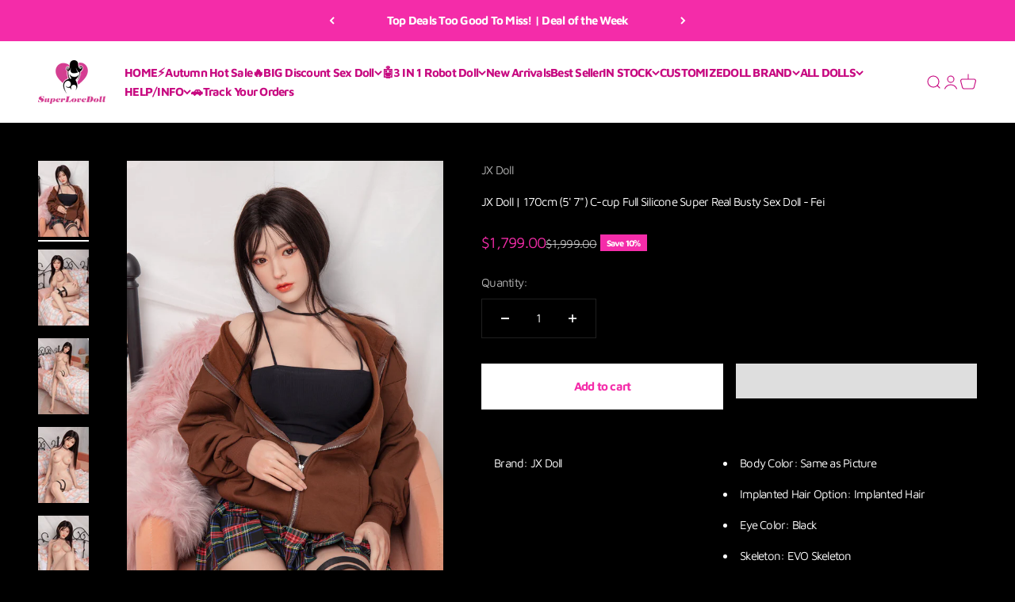

--- FILE ---
content_type: text/html; charset=utf-8
request_url: https://www.superlovedoll.com/products/jx-doll-170cm-5-7-c-cup-full-silicone-super-real-busty-sex-doll-fei
body_size: 59821
content:
<!doctype html>

<html class="no-js" lang="en" dir="ltr">
  <head>


    <style>
    product-quick-add.product-quick-add.is-visible {
    display: none !important;
    }
    </style>


    
<!-- Google tag (gtag.js) -->
<script async src="https://www.googletagmanager.com/gtag/js?id=G-H8Q2QSZBC7"></script>
<script>
  window.dataLayer = window.dataLayer || [];
  function gtag(){dataLayer.push(arguments);}
  gtag('js', new Date());

  gtag('config', 'G-H8Q2QSZBC7');
</script>
    
    <meta name="google-site-verification" content="sA4n9JnTqSnYeanxyPBs7-_ZQPGdqLFRoTYxMxD6308" /><link rel="preload" as="style" href="https://obscure-escarpment-2240.herokuapp.com/stylesheets/bcpo-front.css">
 

    
  <link rel="stylesheet" href="https://obscure-escarpment-2240.herokuapp.com/stylesheets/bcpo-front.css">
  <script >var bcpo_product={"id":9288662450498,"title":"JX Doll | 170cm (5' 7\") C-cup Full Silicone Super Real Busty Sex Doll - Fei","handle":"jx-doll-170cm-5-7-c-cup-full-silicone-super-real-busty-sex-doll-fei","description":"\u003ctable class=\"ke-zeroborder\" border=\"0\" width=\"349\" cellspacing=\"0\" cellpadding=\"0\" data-mce-fragment=\"1\"\u003e\n\u003ctbody data-mce-fragment=\"1\"\u003e\n\u003ctr data-mce-fragment=\"1\"\u003e\n\u003ctd class=\"et2\" width=\"162\" height=\"22\" data-mce-fragment=\"1\"\u003eBrand: JX Doll\u003c\/td\u003e\n\u003ctd class=\"et2\" width=\"187\" data-mce-fragment=\"1\"\u003e\n\u003cul\u003e\n\u003cli\u003e\u003cspan\u003eBody Color: Same as Picture\u003c\/span\u003e\u003c\/li\u003e\n\u003cli\u003e\u003cspan\u003eImplanted Hair Option: Implanted Hair\u003cbr\u003e\u003c\/span\u003e\u003c\/li\u003e\n\u003cli\u003e\u003cspan\u003eEye Color: Black\u003c\/span\u003e\u003c\/li\u003e\n\u003cli\u003e\u003cspan\u003eSkeleton: EVO Skeleton\u003cbr\u003e\u003c\/span\u003e\u003c\/li\u003e\n\u003cli\u003e\u003cspan\u003eChest Structure: Gel-Filled\u003cbr\u003e\u003c\/span\u003e\u003c\/li\u003e\n\u003cli\u003e\u003cspan\u003eNipple Color: Same as Photo\u003c\/span\u003e\u003c\/li\u003e\n\u003cli\u003e\n\u003cspan\u003eFinger Skeleton: Articulated Finger\u003c\/span\u003e\u003cspan\u003e\u003c\/span\u003e\n\u003c\/li\u003e\n\u003cli\u003e\u003cspan\u003eStandability: Standing Without Bolt\u003c\/span\u003e\u003c\/li\u003e\n\u003c\/ul\u003e\n\u003c\/td\u003e\n\u003c\/tr\u003e\n\u003ctr data-mce-fragment=\"1\"\u003e\n\u003ctd class=\"et2\" width=\"162\" height=\"22\" data-mce-fragment=\"1\"\u003eHeight: 170cm\u003c\/td\u003e\n\u003ctd class=\"et2\" width=\"187\" data-mce-fragment=\"1\"\u003eAnal Depth: 17cm\u003c\/td\u003e\n\u003c\/tr\u003e\n\u003ctr data-mce-fragment=\"1\"\u003e\n\u003ctd class=\"et2\" width=\"162\" height=\"22\" data-mce-fragment=\"1\"\u003eBust: 83cm\u003c\/td\u003e\n\u003ctd class=\"et2\" width=\"187\" data-mce-fragment=\"1\"\u003eFoot Length: 22cm\u003c\/td\u003e\n\u003c\/tr\u003e\n\u003ctr data-mce-fragment=\"1\"\u003e\n\u003ctd class=\"et2\" width=\"162\" height=\"22\" data-mce-fragment=\"1\"\u003eWaist: 58cm\u003c\/td\u003e\n\u003ctd class=\"et2\" width=\"187\" data-mce-fragment=\"1\"\u003eNet Weight: 33kg\u003c\/td\u003e\n\u003c\/tr\u003e\n\u003ctr data-mce-fragment=\"1\"\u003e\n\u003ctd class=\"et2\" width=\"162\" height=\"22\" data-mce-fragment=\"1\"\u003eHip: 93cm\u003c\/td\u003e\n\u003ctd class=\"et2\" width=\"187\" data-mce-fragment=\"1\"\u003eGross Weight: 41kg\u003c\/td\u003e\n\u003c\/tr\u003e\n\u003ctr data-mce-fragment=\"1\"\u003e\n\u003ctd class=\"et2\" width=\"162\" height=\"22\" data-mce-fragment=\"1\"\u003eVaginal Depth: 19cm\u003c\/td\u003e\n\u003ctd class=\"et2\" width=\"187\" data-mce-fragment=\"1\"\u003ePackage Size: 154*42*32cm\u003c\/td\u003e\n\u003c\/tr\u003e\n\u003ctr data-mce-fragment=\"1\"\u003e\n\u003ctd class=\"et3\" colspan=\"2\" width=\"349\" height=\"22\" data-mce-fragment=\"1\"\u003eNote: please allow 1-3cm differs due to manual measurement\u003c\/td\u003e\n\u003c\/tr\u003e\n\u003c\/tbody\u003e\n\u003c\/table\u003e\n\u003cbr\u003e\n\u003cdiv id=\"gtx-trans\" style=\"position: absolute; left: 322px; top: -16.4062px;\"\u003e\n\u003cdiv class=\"gtx-trans-icon\"\u003e\u003c\/div\u003e\n\u003c\/div\u003e","published_at":"2024-04-09T18:50:08+08:00","created_at":"2024-04-09T18:49:15+08:00","vendor":"JX Doll","type":"","tags":["$1501-2000","161-180cm (64-71 in)","165cm (5' 5\")","170cm (5' 7\")","79-88 lbs (36-40kg)","Asian Sex Doll","best seller","C-Cup","C-D Cup","In Stock","JX Doll","Korean Sex Doll","Mature Sex Doll","Silicone Sex Doll","Small Breast Sex Doll","US In Stock"],"price":179900,"price_min":179900,"price_max":179900,"available":true,"price_varies":false,"compare_at_price":199900,"compare_at_price_min":199900,"compare_at_price_max":199900,"compare_at_price_varies":false,"variants":[{"id":48302091895106,"title":"Default Title","option1":"Default Title","option2":null,"option3":null,"sku":null,"requires_shipping":true,"taxable":true,"featured_image":null,"available":true,"name":"JX Doll | 170cm (5' 7\") C-cup Full Silicone Super Real Busty Sex Doll - Fei","public_title":null,"options":["Default Title"],"price":179900,"weight":41000,"compare_at_price":199900,"inventory_management":null,"barcode":null,"requires_selling_plan":false,"selling_plan_allocations":[]}],"images":["\/\/www.superlovedoll.com\/cdn\/shop\/files\/186A1285.jpg?v=1712659800","\/\/www.superlovedoll.com\/cdn\/shop\/files\/186A1257.jpg?v=1712659800","\/\/www.superlovedoll.com\/cdn\/shop\/files\/186A1259.jpg?v=1712659800","\/\/www.superlovedoll.com\/cdn\/shop\/files\/186A1262.jpg?v=1712659800","\/\/www.superlovedoll.com\/cdn\/shop\/files\/186A1267.jpg?v=1712659800","\/\/www.superlovedoll.com\/cdn\/shop\/files\/186A1270.jpg?v=1712659800","\/\/www.superlovedoll.com\/cdn\/shop\/files\/186A1273.jpg?v=1712659800","\/\/www.superlovedoll.com\/cdn\/shop\/files\/186A1274.jpg?v=1712659800","\/\/www.superlovedoll.com\/cdn\/shop\/files\/186A1282.jpg?v=1712659800","\/\/www.superlovedoll.com\/cdn\/shop\/files\/186A1287.jpg?v=1712659779","\/\/www.superlovedoll.com\/cdn\/shop\/files\/186A1290.jpg?v=1712659777","\/\/www.superlovedoll.com\/cdn\/shop\/files\/186A1294.jpg?v=1712659778","\/\/www.superlovedoll.com\/cdn\/shop\/files\/186A1295.jpg?v=1712659777","\/\/www.superlovedoll.com\/cdn\/shop\/files\/186A1297.jpg?v=1712659780","\/\/www.superlovedoll.com\/cdn\/shop\/files\/186A1299.jpg?v=1712659779","\/\/www.superlovedoll.com\/cdn\/shop\/files\/186A1302.jpg?v=1712659780","\/\/www.superlovedoll.com\/cdn\/shop\/files\/186A1304.jpg?v=1712659779","\/\/www.superlovedoll.com\/cdn\/shop\/files\/186A1305.jpg?v=1712659776","\/\/www.superlovedoll.com\/cdn\/shop\/files\/186A1306.jpg?v=1712659779","\/\/www.superlovedoll.com\/cdn\/shop\/files\/186A1310.jpg?v=1712659777"],"featured_image":"\/\/www.superlovedoll.com\/cdn\/shop\/files\/186A1285.jpg?v=1712659800","options":["Title"],"media":[{"alt":null,"id":37264861430082,"position":1,"preview_image":{"aspect_ratio":0.667,"height":1800,"width":1200,"src":"\/\/www.superlovedoll.com\/cdn\/shop\/files\/186A1285.jpg?v=1712659800"},"aspect_ratio":0.667,"height":1800,"media_type":"image","src":"\/\/www.superlovedoll.com\/cdn\/shop\/files\/186A1285.jpg?v=1712659800","width":1200},{"alt":null,"id":37264861167938,"position":2,"preview_image":{"aspect_ratio":0.667,"height":1800,"width":1200,"src":"\/\/www.superlovedoll.com\/cdn\/shop\/files\/186A1257.jpg?v=1712659800"},"aspect_ratio":0.667,"height":1800,"media_type":"image","src":"\/\/www.superlovedoll.com\/cdn\/shop\/files\/186A1257.jpg?v=1712659800","width":1200},{"alt":null,"id":37264861200706,"position":3,"preview_image":{"aspect_ratio":0.667,"height":1800,"width":1200,"src":"\/\/www.superlovedoll.com\/cdn\/shop\/files\/186A1259.jpg?v=1712659800"},"aspect_ratio":0.667,"height":1800,"media_type":"image","src":"\/\/www.superlovedoll.com\/cdn\/shop\/files\/186A1259.jpg?v=1712659800","width":1200},{"alt":null,"id":37264861233474,"position":4,"preview_image":{"aspect_ratio":0.667,"height":1800,"width":1200,"src":"\/\/www.superlovedoll.com\/cdn\/shop\/files\/186A1262.jpg?v=1712659800"},"aspect_ratio":0.667,"height":1800,"media_type":"image","src":"\/\/www.superlovedoll.com\/cdn\/shop\/files\/186A1262.jpg?v=1712659800","width":1200},{"alt":null,"id":37264861266242,"position":5,"preview_image":{"aspect_ratio":0.667,"height":1800,"width":1200,"src":"\/\/www.superlovedoll.com\/cdn\/shop\/files\/186A1267.jpg?v=1712659800"},"aspect_ratio":0.667,"height":1800,"media_type":"image","src":"\/\/www.superlovedoll.com\/cdn\/shop\/files\/186A1267.jpg?v=1712659800","width":1200},{"alt":null,"id":37264861299010,"position":6,"preview_image":{"aspect_ratio":0.667,"height":1800,"width":1200,"src":"\/\/www.superlovedoll.com\/cdn\/shop\/files\/186A1270.jpg?v=1712659800"},"aspect_ratio":0.667,"height":1800,"media_type":"image","src":"\/\/www.superlovedoll.com\/cdn\/shop\/files\/186A1270.jpg?v=1712659800","width":1200},{"alt":null,"id":37264861331778,"position":7,"preview_image":{"aspect_ratio":0.667,"height":1800,"width":1200,"src":"\/\/www.superlovedoll.com\/cdn\/shop\/files\/186A1273.jpg?v=1712659800"},"aspect_ratio":0.667,"height":1800,"media_type":"image","src":"\/\/www.superlovedoll.com\/cdn\/shop\/files\/186A1273.jpg?v=1712659800","width":1200},{"alt":null,"id":37264861364546,"position":8,"preview_image":{"aspect_ratio":0.667,"height":1800,"width":1200,"src":"\/\/www.superlovedoll.com\/cdn\/shop\/files\/186A1274.jpg?v=1712659800"},"aspect_ratio":0.667,"height":1800,"media_type":"image","src":"\/\/www.superlovedoll.com\/cdn\/shop\/files\/186A1274.jpg?v=1712659800","width":1200},{"alt":null,"id":37264861397314,"position":9,"preview_image":{"aspect_ratio":0.667,"height":1800,"width":1200,"src":"\/\/www.superlovedoll.com\/cdn\/shop\/files\/186A1282.jpg?v=1712659800"},"aspect_ratio":0.667,"height":1800,"media_type":"image","src":"\/\/www.superlovedoll.com\/cdn\/shop\/files\/186A1282.jpg?v=1712659800","width":1200},{"alt":null,"id":37264861462850,"position":10,"preview_image":{"aspect_ratio":0.667,"height":1800,"width":1200,"src":"\/\/www.superlovedoll.com\/cdn\/shop\/files\/186A1287.jpg?v=1712659779"},"aspect_ratio":0.667,"height":1800,"media_type":"image","src":"\/\/www.superlovedoll.com\/cdn\/shop\/files\/186A1287.jpg?v=1712659779","width":1200},{"alt":null,"id":37264861495618,"position":11,"preview_image":{"aspect_ratio":0.667,"height":1800,"width":1200,"src":"\/\/www.superlovedoll.com\/cdn\/shop\/files\/186A1290.jpg?v=1712659777"},"aspect_ratio":0.667,"height":1800,"media_type":"image","src":"\/\/www.superlovedoll.com\/cdn\/shop\/files\/186A1290.jpg?v=1712659777","width":1200},{"alt":null,"id":37264861528386,"position":12,"preview_image":{"aspect_ratio":0.667,"height":1800,"width":1200,"src":"\/\/www.superlovedoll.com\/cdn\/shop\/files\/186A1294.jpg?v=1712659778"},"aspect_ratio":0.667,"height":1800,"media_type":"image","src":"\/\/www.superlovedoll.com\/cdn\/shop\/files\/186A1294.jpg?v=1712659778","width":1200},{"alt":null,"id":37264861561154,"position":13,"preview_image":{"aspect_ratio":0.667,"height":1800,"width":1200,"src":"\/\/www.superlovedoll.com\/cdn\/shop\/files\/186A1295.jpg?v=1712659777"},"aspect_ratio":0.667,"height":1800,"media_type":"image","src":"\/\/www.superlovedoll.com\/cdn\/shop\/files\/186A1295.jpg?v=1712659777","width":1200},{"alt":null,"id":37264861593922,"position":14,"preview_image":{"aspect_ratio":0.667,"height":1800,"width":1200,"src":"\/\/www.superlovedoll.com\/cdn\/shop\/files\/186A1297.jpg?v=1712659780"},"aspect_ratio":0.667,"height":1800,"media_type":"image","src":"\/\/www.superlovedoll.com\/cdn\/shop\/files\/186A1297.jpg?v=1712659780","width":1200},{"alt":null,"id":37264861626690,"position":15,"preview_image":{"aspect_ratio":0.667,"height":1800,"width":1200,"src":"\/\/www.superlovedoll.com\/cdn\/shop\/files\/186A1299.jpg?v=1712659779"},"aspect_ratio":0.667,"height":1800,"media_type":"image","src":"\/\/www.superlovedoll.com\/cdn\/shop\/files\/186A1299.jpg?v=1712659779","width":1200},{"alt":null,"id":37264861659458,"position":16,"preview_image":{"aspect_ratio":0.667,"height":1800,"width":1200,"src":"\/\/www.superlovedoll.com\/cdn\/shop\/files\/186A1302.jpg?v=1712659780"},"aspect_ratio":0.667,"height":1800,"media_type":"image","src":"\/\/www.superlovedoll.com\/cdn\/shop\/files\/186A1302.jpg?v=1712659780","width":1200},{"alt":null,"id":37264861692226,"position":17,"preview_image":{"aspect_ratio":0.667,"height":1800,"width":1200,"src":"\/\/www.superlovedoll.com\/cdn\/shop\/files\/186A1304.jpg?v=1712659779"},"aspect_ratio":0.667,"height":1800,"media_type":"image","src":"\/\/www.superlovedoll.com\/cdn\/shop\/files\/186A1304.jpg?v=1712659779","width":1200},{"alt":null,"id":37264861724994,"position":18,"preview_image":{"aspect_ratio":0.667,"height":1800,"width":1200,"src":"\/\/www.superlovedoll.com\/cdn\/shop\/files\/186A1305.jpg?v=1712659776"},"aspect_ratio":0.667,"height":1800,"media_type":"image","src":"\/\/www.superlovedoll.com\/cdn\/shop\/files\/186A1305.jpg?v=1712659776","width":1200},{"alt":null,"id":37264861757762,"position":19,"preview_image":{"aspect_ratio":0.667,"height":1800,"width":1200,"src":"\/\/www.superlovedoll.com\/cdn\/shop\/files\/186A1306.jpg?v=1712659779"},"aspect_ratio":0.667,"height":1800,"media_type":"image","src":"\/\/www.superlovedoll.com\/cdn\/shop\/files\/186A1306.jpg?v=1712659779","width":1200},{"alt":null,"id":37264861790530,"position":20,"preview_image":{"aspect_ratio":0.667,"height":1800,"width":1200,"src":"\/\/www.superlovedoll.com\/cdn\/shop\/files\/186A1310.jpg?v=1712659777"},"aspect_ratio":0.667,"height":1800,"media_type":"image","src":"\/\/www.superlovedoll.com\/cdn\/shop\/files\/186A1310.jpg?v=1712659777","width":1200}],"requires_selling_plan":false,"selling_plan_groups":[],"content":"\u003ctable class=\"ke-zeroborder\" border=\"0\" width=\"349\" cellspacing=\"0\" cellpadding=\"0\" data-mce-fragment=\"1\"\u003e\n\u003ctbody data-mce-fragment=\"1\"\u003e\n\u003ctr data-mce-fragment=\"1\"\u003e\n\u003ctd class=\"et2\" width=\"162\" height=\"22\" data-mce-fragment=\"1\"\u003eBrand: JX Doll\u003c\/td\u003e\n\u003ctd class=\"et2\" width=\"187\" data-mce-fragment=\"1\"\u003e\n\u003cul\u003e\n\u003cli\u003e\u003cspan\u003eBody Color: Same as Picture\u003c\/span\u003e\u003c\/li\u003e\n\u003cli\u003e\u003cspan\u003eImplanted Hair Option: Implanted Hair\u003cbr\u003e\u003c\/span\u003e\u003c\/li\u003e\n\u003cli\u003e\u003cspan\u003eEye Color: Black\u003c\/span\u003e\u003c\/li\u003e\n\u003cli\u003e\u003cspan\u003eSkeleton: EVO Skeleton\u003cbr\u003e\u003c\/span\u003e\u003c\/li\u003e\n\u003cli\u003e\u003cspan\u003eChest Structure: Gel-Filled\u003cbr\u003e\u003c\/span\u003e\u003c\/li\u003e\n\u003cli\u003e\u003cspan\u003eNipple Color: Same as Photo\u003c\/span\u003e\u003c\/li\u003e\n\u003cli\u003e\n\u003cspan\u003eFinger Skeleton: Articulated Finger\u003c\/span\u003e\u003cspan\u003e\u003c\/span\u003e\n\u003c\/li\u003e\n\u003cli\u003e\u003cspan\u003eStandability: Standing Without Bolt\u003c\/span\u003e\u003c\/li\u003e\n\u003c\/ul\u003e\n\u003c\/td\u003e\n\u003c\/tr\u003e\n\u003ctr data-mce-fragment=\"1\"\u003e\n\u003ctd class=\"et2\" width=\"162\" height=\"22\" data-mce-fragment=\"1\"\u003eHeight: 170cm\u003c\/td\u003e\n\u003ctd class=\"et2\" width=\"187\" data-mce-fragment=\"1\"\u003eAnal Depth: 17cm\u003c\/td\u003e\n\u003c\/tr\u003e\n\u003ctr data-mce-fragment=\"1\"\u003e\n\u003ctd class=\"et2\" width=\"162\" height=\"22\" data-mce-fragment=\"1\"\u003eBust: 83cm\u003c\/td\u003e\n\u003ctd class=\"et2\" width=\"187\" data-mce-fragment=\"1\"\u003eFoot Length: 22cm\u003c\/td\u003e\n\u003c\/tr\u003e\n\u003ctr data-mce-fragment=\"1\"\u003e\n\u003ctd class=\"et2\" width=\"162\" height=\"22\" data-mce-fragment=\"1\"\u003eWaist: 58cm\u003c\/td\u003e\n\u003ctd class=\"et2\" width=\"187\" data-mce-fragment=\"1\"\u003eNet Weight: 33kg\u003c\/td\u003e\n\u003c\/tr\u003e\n\u003ctr data-mce-fragment=\"1\"\u003e\n\u003ctd class=\"et2\" width=\"162\" height=\"22\" data-mce-fragment=\"1\"\u003eHip: 93cm\u003c\/td\u003e\n\u003ctd class=\"et2\" width=\"187\" data-mce-fragment=\"1\"\u003eGross Weight: 41kg\u003c\/td\u003e\n\u003c\/tr\u003e\n\u003ctr data-mce-fragment=\"1\"\u003e\n\u003ctd class=\"et2\" width=\"162\" height=\"22\" data-mce-fragment=\"1\"\u003eVaginal Depth: 19cm\u003c\/td\u003e\n\u003ctd class=\"et2\" width=\"187\" data-mce-fragment=\"1\"\u003ePackage Size: 154*42*32cm\u003c\/td\u003e\n\u003c\/tr\u003e\n\u003ctr data-mce-fragment=\"1\"\u003e\n\u003ctd class=\"et3\" colspan=\"2\" width=\"349\" height=\"22\" data-mce-fragment=\"1\"\u003eNote: please allow 1-3cm differs due to manual measurement\u003c\/td\u003e\n\u003c\/tr\u003e\n\u003c\/tbody\u003e\n\u003c\/table\u003e\n\u003cbr\u003e\n\u003cdiv id=\"gtx-trans\" style=\"position: absolute; left: 322px; top: -16.4062px;\"\u003e\n\u003cdiv class=\"gtx-trans-icon\"\u003e\u003c\/div\u003e\n\u003c\/div\u003e"};  var bcpo_settings={"fallback":"buttons","auto_select":"on","load_main_image":"off","replaceImage":"off","border_style":"round","tooltips":"show","sold_out_style":"transparent","theme":"light","jumbo_colors":"medium","jumbo_images":"medium","circle_swatches":"","inventory_style":"amazon","override_ajax":"on","add_price_addons":"off","theme2":"on","money_format2":"${{amount}} USD","money_format_without_currency":"${{amount}}","show_currency":"on","file_upload_warning":"off","global_auto_image_options":"","global_color_options":"","global_colors":[{"key":"","value":"ecf42f"}],"shop_currency":"USD"};var inventory_quantity = [];inventory_quantity.push(0);if(bcpo_product) { for (var i = 0; i < bcpo_product.variants.length; i += 1) { bcpo_product.variants[i].inventory_quantity = inventory_quantity[i]; }}window.bcpo = window.bcpo || {}; bcpo.cart = {"note":null,"attributes":{},"original_total_price":0,"total_price":0,"total_discount":0,"total_weight":0.0,"item_count":0,"items":[],"requires_shipping":false,"currency":"USD","items_subtotal_price":0,"cart_level_discount_applications":[],"checkout_charge_amount":0}; bcpo.ogFormData = FormData; bcpo.money_with_currency_format = "${{amount}} USD";bcpo.money_format = "${{amount}}";</script>



<style>
/* selected swatch border color */
#bcpo .bcpo-images input:checked + label,
#bcpo .bcpo-colors input:checked + label {
box-shadow: 0 0 0 3px #F42CA9 !important;
-webkit-box-shadow: 0 0 0 3px #F42CA9 !important;
}

</style>
    <meta charset="utf-8">
    <meta name="viewport" content="width=device-width, initial-scale=1.0, height=device-height, minimum-scale=1.0, maximum-scale=1.0">
    <meta name="theme-color" content="#ffffff">

<title>JX Doll | 170cm (5&#39; 7&quot;) C-cup Full Silicone Super Real Busty Sex Doll </title>

<!-- Avada Boost Sales Script -->

      


          
          
          
          
          
          
          
          
          
          <script>
            const AVADA_ENHANCEMENTS = {};
            AVADA_ENHANCEMENTS.contentProtection = false;
            AVADA_ENHANCEMENTS.hideCheckoutButon = false;
            AVADA_ENHANCEMENTS.cartSticky = false;
            AVADA_ENHANCEMENTS.multiplePixelStatus = false;
            AVADA_ENHANCEMENTS.inactiveStatus = false;
            AVADA_ENHANCEMENTS.cartButtonAnimationStatus = false;
            AVADA_ENHANCEMENTS.whatsappStatus = false;
            AVADA_ENHANCEMENTS.messengerStatus = false;
            AVADA_ENHANCEMENTS.livechatStatus = false;
          </script>



























      <script>
        const AVADA_CDT = {};
        AVADA_CDT.template = "product";
        AVADA_CDT.collections = [];
        
          AVADA_CDT.collections.push("430473871682");
        
          AVADA_CDT.collections.push("430473642306");
        
          AVADA_CDT.collections.push("432391422274");
        
          AVADA_CDT.collections.push("430473904450");
        
          AVADA_CDT.collections.push("457830465858");
        
          AVADA_CDT.collections.push("474566525250");
        
          AVADA_CDT.collections.push("430475116866");
        
          AVADA_CDT.collections.push("464573563202");
        
          AVADA_CDT.collections.push("430778351938");
        
          AVADA_CDT.collections.push("439525015874");
        
          AVADA_CDT.collections.push("439865114946");
        
          AVADA_CDT.collections.push("439863411010");
        
          AVADA_CDT.collections.push("430475608386");
        
          AVADA_CDT.collections.push("439840506178");
        
          AVADA_CDT.collections.push("463882682690");
        
          AVADA_CDT.collections.push("468346700098");
        
          AVADA_CDT.collections.push("431603876162");
        
          AVADA_CDT.collections.push("441326272834");
        
          AVADA_CDT.collections.push("441331384642");
        
          AVADA_CDT.collections.push("430474035522");
        
          AVADA_CDT.collections.push("431343042882");
        
          AVADA_CDT.collections.push("474566492482");
        
          AVADA_CDT.collections.push("474339443010");
        
          AVADA_CDT.collections.push("485133386050");
        
          AVADA_CDT.collections.push("439723426114");
        
          AVADA_CDT.collections.push("431779709250");
        
          AVADA_CDT.collections.push("471851598146");
        
          AVADA_CDT.collections.push("430479311170");
        
          AVADA_CDT.collections.push("441317622082");
        
          AVADA_CDT.collections.push("430479376706");
        
          AVADA_CDT.collections.push("472888967490");
        
          AVADA_CDT.collections.push("445848125762");
        
          AVADA_CDT.collections.push("479287411010");
        
          AVADA_CDT.collections.push("470468133186");
        
          AVADA_CDT.collections.push("466538529090");
        
          AVADA_CDT.collections.push("490674323778");
        
          AVADA_CDT.collections.push("484278600002");
        
          AVADA_CDT.collections.push("493623509314");
        
          AVADA_CDT.collections.push("488875262274");
        

        const AVADA_INVQTY = {};
        
          AVADA_INVQTY[48302091895106] = 0;
        

        AVADA_CDT.cartitem = 0;
        AVADA_CDT.moneyformat = `\${{amount}}`;
        AVADA_CDT.cartTotalPrice = 0;
        
        AVADA_CDT.selected_variant_id = 48302091895106;
        AVADA_CDT.product = {"id": 9288662450498,"title": "JX Doll | 170cm (5' 7\") C-cup Full Silicone Super Real Busty Sex Doll - Fei","handle": "jx-doll-170cm-5-7-c-cup-full-silicone-super-real-busty-sex-doll-fei","vendor": "JX Doll",
            "type": "","tags": ["$1501-2000","161-180cm (64-71 in)","165cm (5' 5\")","170cm (5' 7\")","79-88 lbs (36-40kg)","Asian Sex Doll","best seller","C-Cup","C-D Cup","In Stock","JX Doll","Korean Sex Doll","Mature Sex Doll","Silicone Sex Doll","Small Breast Sex Doll","US In Stock"],"price": 179900,"price_min": 179900,"price_max": 179900,
            "available": true,"price_varies": false,"compare_at_price": 199900,
            "compare_at_price_min": 199900,"compare_at_price_max": 199900,
            "compare_at_price_varies": false,"variants": [{"id":48302091895106,"title":"Default Title","option1":"Default Title","option2":null,"option3":null,"sku":null,"requires_shipping":true,"taxable":true,"featured_image":null,"available":true,"name":"JX Doll | 170cm (5' 7\") C-cup Full Silicone Super Real Busty Sex Doll - Fei","public_title":null,"options":["Default Title"],"price":179900,"weight":41000,"compare_at_price":199900,"inventory_management":null,"barcode":null,"requires_selling_plan":false,"selling_plan_allocations":[]}],"featured_image": "\/\/www.superlovedoll.com\/cdn\/shop\/files\/186A1285.jpg?v=1712659800","images": ["\/\/www.superlovedoll.com\/cdn\/shop\/files\/186A1285.jpg?v=1712659800","\/\/www.superlovedoll.com\/cdn\/shop\/files\/186A1257.jpg?v=1712659800","\/\/www.superlovedoll.com\/cdn\/shop\/files\/186A1259.jpg?v=1712659800","\/\/www.superlovedoll.com\/cdn\/shop\/files\/186A1262.jpg?v=1712659800","\/\/www.superlovedoll.com\/cdn\/shop\/files\/186A1267.jpg?v=1712659800","\/\/www.superlovedoll.com\/cdn\/shop\/files\/186A1270.jpg?v=1712659800","\/\/www.superlovedoll.com\/cdn\/shop\/files\/186A1273.jpg?v=1712659800","\/\/www.superlovedoll.com\/cdn\/shop\/files\/186A1274.jpg?v=1712659800","\/\/www.superlovedoll.com\/cdn\/shop\/files\/186A1282.jpg?v=1712659800","\/\/www.superlovedoll.com\/cdn\/shop\/files\/186A1287.jpg?v=1712659779","\/\/www.superlovedoll.com\/cdn\/shop\/files\/186A1290.jpg?v=1712659777","\/\/www.superlovedoll.com\/cdn\/shop\/files\/186A1294.jpg?v=1712659778","\/\/www.superlovedoll.com\/cdn\/shop\/files\/186A1295.jpg?v=1712659777","\/\/www.superlovedoll.com\/cdn\/shop\/files\/186A1297.jpg?v=1712659780","\/\/www.superlovedoll.com\/cdn\/shop\/files\/186A1299.jpg?v=1712659779","\/\/www.superlovedoll.com\/cdn\/shop\/files\/186A1302.jpg?v=1712659780","\/\/www.superlovedoll.com\/cdn\/shop\/files\/186A1304.jpg?v=1712659779","\/\/www.superlovedoll.com\/cdn\/shop\/files\/186A1305.jpg?v=1712659776","\/\/www.superlovedoll.com\/cdn\/shop\/files\/186A1306.jpg?v=1712659779","\/\/www.superlovedoll.com\/cdn\/shop\/files\/186A1310.jpg?v=1712659777"]
            };
        

        window.AVADA_BADGES = window.AVADA_BADGES || {};
        window.AVADA_BADGES = [{"showBadgeBorder":false,"badgeEffect":"","badgePageType":"product","badgeBorderRadius":3,"headerText":"Secure Checkout With","collectionPageInlinePosition":"after","description":"Increase a sense of urgency and boost conversation rate on each product page. ","badgeStyle":"color","badgeList":["https:\/\/cdn1.avada.io\/boost-sales\/visa.svg","https:\/\/cdn1.avada.io\/boost-sales\/mastercard.svg","https:\/\/cdn1.avada.io\/boost-sales\/americanexpress.svg","https:\/\/cdn1.avada.io\/boost-sales\/discover.svg","https:\/\/cdn1.avada.io\/boost-sales\/paypal.svg","https:\/\/cdn1.avada.io\/boost-sales\/applepay.svg","https:\/\/cdn1.avada.io\/boost-sales\/googlepay.svg"],"cartInlinePosition":"after","isSetCustomWidthMobile":false,"createdAt":"2022-12-28T07:07:37.723Z","homePageInlinePosition":"after","badgeWidth":"full-width","showBadges":true,"showHeaderText":true,"customWidthSize":450,"cartPosition":"","shopDomain":"superlovedoll.myshopify.com","shopId":"og8HEYWncptRNQE1olF4","inlinePosition":"after","badgeBorderColor":"#e1e1e1","headingSize":16,"badgeCustomSize":70,"badgesSmartSelector":false,"headingColor":"#232323","textAlign":"avada-align-center","badgeSize":"small","priority":"0","collectionPagePosition":"","customWidthSizeInMobile":450,"name":"Product Pages","position":"","homePagePosition":"","status":true,"font":"default","removeBranding":true,"id":"hFobDVB8EVxbGOmNRLnF"},{"badgeEffect":"","showBadgeBorder":false,"badgePageType":"footer","headerText":"","badgeBorderRadius":3,"collectionPageInlinePosition":"after","description":"Win customers' trust from every pages by showing various trust badges at website's footer.","badgeStyle":"color","badgeList":["https:\/\/cdn1.avada.io\/boost-sales\/visa.svg","https:\/\/cdn1.avada.io\/boost-sales\/mastercard.svg","https:\/\/cdn1.avada.io\/boost-sales\/americanexpress.svg","https:\/\/cdn1.avada.io\/boost-sales\/discover.svg","https:\/\/cdn1.avada.io\/boost-sales\/paypal.svg","https:\/\/cdn1.avada.io\/boost-sales\/applepay.svg","https:\/\/cdn1.avada.io\/boost-sales\/googlepay.svg"],"cartInlinePosition":"after","isSetCustomWidthMobile":false,"homePageInlinePosition":"after","createdAt":"2022-12-28T07:07:37.428Z","badgeWidth":"full-width","showBadges":true,"showHeaderText":true,"customWidthSize":450,"cartPosition":"","shopDomain":"superlovedoll.myshopify.com","shopId":"og8HEYWncptRNQE1olF4","inlinePosition":"after","badgeBorderColor":"#e1e1e1","headingSize":16,"badgeCustomSize":40,"badgesSmartSelector":false,"headingColor":"#232323","textAlign":"avada-align-center","badgeSize":"custom","priority":"0","selectedPreset":"Payment 1","collectionPagePosition":"","customWidthSizeInMobile":450,"name":"Footer","position":"","homePagePosition":"","font":"default","status":true,"removeBranding":true,"id":"xk4rPpsAwpQ4iQj1jPkC"}];

        window.AVADA_GENERAL_SETTINGS = window.AVADA_GENERAL_SETTINGS || {};
        window.AVADA_GENERAL_SETTINGS = {};

        window.AVADA_COUNDOWNS = window.AVADA_COUNDOWNS || {};
        window.AVADA_COUNDOWNS = [{"badgeStatus":false},{},{"id":"GLBHgYPTlWtJbSQZAg1i","categoryNumbWidth":30,"numbWidth":60,"countdownSmartSelector":false,"collectionPageInlinePosition":"after","stockTextSize":16,"countdownEndAction":"HIDE_COUNTDOWN","daysText":"Days","secondsText":"Seconds","saleCustomSeconds":"59","createdAt":"2022-12-28T07:07:36.819Z","txtDatePos":"txt_outside_box","numbHeight":60,"txtDateSize":16,"shopId":"og8HEYWncptRNQE1olF4","inlinePosition":"after","headingSize":30,"categoryTxtDateSize":8,"textAlign":"text-center","displayLayout":"square-countdown","categoryNumberSize":14,"priority":"0","displayType":"ALL_PRODUCT","numbBorderColor":"#cccccc","productIds":[],"collectionPagePosition":"","name":"Product Pages","numbBorderWidth":1,"manualDisplayPlacement":"after","position":"form[action='\/cart\/add']","showCountdownTimer":true,"conditions":{"conditions":[{"type":"TITLE","value":"","operation":"CONTAINS"}],"type":"ALL"},"timeUnits":"unit-dhms","status":true,"manualDisplayPosition":"form[action='\/cart\/add']","stockTextBefore":"Only {{stock_qty}} left in stock. Hurry up 🔥","saleCustomMinutes":"10","categoryUseDefaultSize":true,"description":"Increase urgency and boost conversions for each product page.","saleDateType":"date-custom","numbBgColor":"#ffffff","txtDateColor":"#122234","numbColor":"#122234","minutesText":"Minutes","showInventoryCountdown":true,"numbBorderRadius":0,"shopDomain":"superlovedoll.myshopify.com","countdownTextBottom":"","productExcludeIds":[],"headingColor":"#0985C5","stockType":"real_stock","linkText":"Hurry! sale ends in","saleCustomHours":"00","hoursText":"Hours","categoryTxtDatePos":"txt_outside_box","useDefaultSize":true,"stockTextColor":"#122234","saleCustomDays":"00","categoryNumbHeight":30,"removeBranding":true}];

        window.AVADA_STOCK_COUNTDOWNS = window.AVADA_STOCK_COUNTDOWNS || {};
        window.AVADA_STOCK_COUNTDOWNS = {};

        window.AVADA_COUNDOWNS_V2 = window.AVADA_COUNDOWNS_V2 || {};
        window.AVADA_COUNDOWNS_V2 = [];

        window.AVADA_BADGES_V2 = window.AVADA_BADGES_V2 || {};
        window.AVADA_BADGES_V2 = [];

        window.AVADA_INACTIVE_TAB = window.AVADA_INACTIVE_TAB || {};
        window.AVADA_INACTIVE_TAB = null;

        window.AVADA_LIVECHAT = window.AVADA_LIVECHAT || {};
        window.AVADA_LIVECHAT = {"whatsapp":[]};

        window.AVADA_STICKY_ATC = window.AVADA_STICKY_ATC || {};
        window.AVADA_STICKY_ATC = null;

        window.AVADA_ATC_ANIMATION = window.AVADA_ATC_ANIMATION || {};
        window.AVADA_ATC_ANIMATION = null;

        window.AVADA_SP = window.AVADA_SP || {};
        window.AVADA_SP = {"shop":"og8HEYWncptRNQE1olF4","configuration":{"position":"bottom-left","hide_time_ago":false,"smart_hide":false,"smart_hide_time":3,"smart_hide_unit":"days","truncate_product_name":true,"display_duration":5,"first_delay":10,"pops_interval":10,"max_pops_display":20,"show_mobile":true,"mobile_position":"bottom","animation":"fadeInUp","out_animation":"fadeOutDown","with_sound":false,"display_order":"order","only_product_viewing":false,"notice_continuously":false,"custom_css":"","replay":true,"included_urls":"","excluded_urls":"","excluded_product_type":"","countries_all":true,"countries":[],"allow_show":"all","hide_close":true,"close_time":1,"close_time_unit":"days","support_rtl":false},"notifications":{"4FaMnWwnJBrQXBuiIscD":{"settings":{"heading_text":"{{first_name}} in {{city}}, {{country}}","heading_font_weight":500,"heading_font_size":12,"content_text":"Purchased {{product_name}}","content_font_weight":800,"content_font_size":13,"background_image":"","background_color":"#FFF","heading_color":"#111","text_color":"#142A47","time_color":"#234342","with_border":false,"border_color":"#333333","border_width":1,"border_radius":20,"image_border_radius":20,"heading_decoration":null,"hover_product_decoration":null,"hover_product_color":"#122234","with_box_shadow":true,"font":"Raleway","language_code":"en","with_static_map":false,"use_dynamic_names":false,"dynamic_names":"","use_flag":false,"popup_custom_link":"","popup_custom_image":"","display_type":"popup","use_counter":false,"counter_color":"#0b4697","counter_unit_color":"#0b4697","counter_unit_plural":"views","counter_unit_single":"view","truncate_product_name":false,"allow_show":"all","included_urls":"","excluded_urls":""},"type":"order","items":[],"source":"shopify\/order"}},"removeBranding":true};

        window.AVADA_SP_V2 = window.AVADA_SP_V2 || {};
        window.AVADA_SP_V2 = [{"id":"VWkx0EbwPiHFei4SO9RW","borderColor":"#333333","truncateProductName":false,"isUseAdvancedSettings":false,"isHideCustomerName":false,"backgroundImage":"","contentText":"Purchased {{product_name}}","contentFontSize":13,"dayAgoTimeUnit":"hours","type":"recent_sales","importDemo":"import_random_product","desktopPosition":"bottom_left","createdAt":"2022-12-28T07:07:37.616Z","borderWidth":1,"imageBorderRadius":6,"shopId":"og8HEYWncptRNQE1olF4","isShowOnMobile":true,"backgroundColor":"#FFF","withBorder":false,"headingColor":"#111","headingFontSize":12,"contentFontWeight":800,"mobilePositions":"bottom","languageCode":"en","isGenerateDayAgo":true,"textColor":"#142A47","notificationsImport":[],"dayAgoTime":"1","headingText":"{{first_name}} in {{city}}, {{country}}","timeColor":"#234342","borderRadius":6,"isShowDemo":false,"name":"Recent Sale","typeTheme":"basic1","specificProducts":[],"headingFontWeight":500,"status":false,"font":"Raleway","notifications":[{"date":"2024-02-29T02:54:45.000Z","country":"United States","city":"dania","shipping_first_name":"zoey","product_image":"https:\/\/cdn.shopify.com\/s\/files\/1\/0691\/3910\/4066\/products\/sex-torso-6-1-1.jpg?v=1681736871","shipping_city":"dania","type":"order","product_name":"US In Stock | Male Sex Torso - Danial","product_id":8265408381250,"product_handle":"sex-torso-danial","first_name":"zoey","shipping_country":"United States","product_link":"https:\/\/www.superlovedoll.com\/products\/sex-torso-danial"},{"date":"2024-01-29T01:46:02.000Z","country":"","city":"","shipping_first_name":"","product_image":"https:\/\/cdn.shopify.com\/s\/files\/1\/0691\/3910\/4066\/files\/15_e2ef2afb-de46-45e6-8ba2-0de0562253f6.jpg?v=1683547397","shipping_city":"","type":"order","product_name":"Angel Kiss | 157cm Silicone Sex Doll - Aisling","product_id":8288725238082,"product_handle":"aisling-wm-asian-sex-doll","first_name":"","shipping_country":"","product_link":"https:\/\/www.superlovedoll.com\/products\/aisling-wm-asian-sex-doll"},{"date":"2024-01-29T06:22:52.000Z","country":"United States","city":"Dekalb","shipping_first_name":"Kenneth","product_image":"https:\/\/cdn.shopify.com\/s\/files\/1\/0691\/3910\/4066\/files\/DSC00636.jpg?v=1703236280","shipping_city":"Dekalb","type":"order","product_name":"SY Doll | 169cm (5' 6\") Sex Doll ( Silicone head )- Zula","product_id":9004599017794,"product_handle":"sy-doll-169cm-5-6-sex-doll-silicone-head-zula","first_name":"Kenneth","shipping_country":"United States","product_link":"https:\/\/www.superlovedoll.com\/products\/sy-doll-169cm-5-6-sex-doll-silicone-head-zula"},{"date":"2024-01-30T00:35:40.000Z","country":"United States","city":"Wellington","shipping_first_name":"David","product_image":"https:\/\/cdn.shopify.com\/s\/files\/1\/0691\/3910\/4066\/files\/00332-3948276809-_8k_RAWphoto_bestquality_masterpiece_1.2_real_photoreal_1.2_originalphoto_extremelydetailedCGunified8kwallpaper.png?v=1704871393","shipping_city":"Wellington","type":"order","product_name":"SY Doll | 170cm (5' 7\")   Big Breasts Sex Doll  - Bunny","product_id":9028188569922,"product_handle":"sy-doll","first_name":"David","shipping_country":"United States","product_link":"https:\/\/www.superlovedoll.com\/products\/sy-doll"},{"date":"2024-02-01T00:17:58.000Z","country":"United States","city":"Midland","shipping_first_name":"Jeffrey","product_image":"https:\/\/cdn.shopify.com\/s\/files\/1\/0691\/3910\/4066\/files\/MG_2931.jpg?v=1684836345","shipping_city":"Midland","type":"order","product_name":"AIBEI Doll |   US In stock 162cm (5'4\") 162cm Fat Doll （E Cup） Sex Doll -  Elsie","product_id":8334413791554,"product_handle":"aibei-doll-162cm-54-162cm-fat-doll-e-cup-sex-doll-elsie","first_name":"Jeffrey","shipping_country":"United States","product_link":"https:\/\/www.superlovedoll.com\/products\/aibei-doll-162cm-54-162cm-fat-doll-e-cup-sex-doll-elsie"},{"date":"2024-02-02T06:37:18.000Z","country":"United States","city":"PLAINVIEW","shipping_first_name":"David","product_image":"https:\/\/cdn.shopify.com\/s\/files\/1\/0691\/3910\/4066\/files\/DSC02639_fef2ebdf-4926-489a-a9c1-76496cd0dcba.jpg?v=1700562002","shipping_city":"PLAINVIEW","type":"order","product_name":"SY Doll | 169cm (5' 6\") Sex Doll ( Silicone head )- Charlotte","product_id":8958472192322,"product_handle":"sy-doll-169cm-5-6-sex-doll-charlotte","first_name":"David","shipping_country":"United States","product_link":"https:\/\/www.superlovedoll.com\/products\/sy-doll-169cm-5-6-sex-doll-charlotte"},{"date":"2024-02-03T01:13:08.000Z","country":"United States","city":"Grantville","shipping_first_name":"Michael","product_image":"https:\/\/cdn.shopify.com\/s\/files\/1\/0691\/3910\/4066\/files\/08.png?v=1700563336","shipping_city":"Grantville","type":"order","product_name":"SY Doll | 166cm(5'4'')Beautiful Love Doll Silicone Head M7 - Catherine","product_id":8397206552898,"product_handle":"sy-doll-166cm58fashion-beautiful-love-doll-alyssa-的副本","first_name":"Michael","shipping_country":"United States","product_link":"https:\/\/www.superlovedoll.com\/products\/sy-doll-166cm58fashion-beautiful-love-doll-alyssa-的副本"},{"date":"2024-02-07T04:41:34.000Z","country":"United States","city":"Hardin","shipping_first_name":"Michael","product_image":"https:\/\/cdn.shopify.com\/s\/files\/1\/0691\/3910\/4066\/products\/1P8A1227.jpg?v=1680094149","shipping_city":"Hardin","type":"order","product_name":"Irontech | 5ft\/153cm F-Cup Hot School Girl Sex Doll - Miyin","product_id":8054482075970,"product_handle":"irontech-153cm-miyin","first_name":"Michael","shipping_country":"United States","product_link":"https:\/\/www.superlovedoll.com\/products\/irontech-153cm-miyin"},{"date":"2024-02-07T19:19:59.000Z","country":"United States","city":"bradford","shipping_first_name":"Rich","product_image":"https:\/\/cdn.shopify.com\/s\/files\/1\/0691\/3910\/4066\/files\/DSC09339.jpg?v=1703232964","shipping_city":"bradford","type":"order","product_name":"SY doll | 160cm (5' 3\") Muscle Sex Doll - Zeva","product_id":9004564578626,"product_handle":"sy-doll-160cm-5-3-big-breast-sex-doll-silicone-head-jane-的副本","first_name":"Rich","shipping_country":"United States","product_link":"https:\/\/www.superlovedoll.com\/products\/sy-doll-160cm-5-3-big-breast-sex-doll-silicone-head-jane-的副本"},{"date":"2024-02-07T23:56:51.000Z","country":"United States","city":"Pittsburgh","shipping_first_name":"Robert","product_image":"https:\/\/cdn.shopify.com\/s\/files\/1\/0691\/3910\/4066\/files\/IMG_7061.jpg?v=1686648971","shipping_city":"Pittsburgh","type":"order","product_name":"SY doll | 165cm 5ft4 BBW Sex Doll - Hana","product_id":8376122147138,"product_handle":"sy-doll-160cm-5-3-big-breast-sex-doll-angel-的副本","first_name":"Robert","shipping_country":"United States","product_link":"https:\/\/www.superlovedoll.com\/products\/sy-doll-160cm-5-3-big-breast-sex-doll-angel-的副本"},{"date":"2024-02-11T21:11:19.000Z","country":"United States","city":"Fremont","shipping_first_name":"Shan","product_image":"https:\/\/cdn.shopify.com\/s\/files\/1\/0691\/3910\/4066\/files\/DSC09339.jpg?v=1703232964","shipping_city":"Fremont","type":"order","product_name":"SY doll | 160cm (5' 3\") Muscle Sex Doll - Zeva","product_id":9004564578626,"product_handle":"sy-doll-160cm-5-3-big-breast-sex-doll-silicone-head-jane-的副本","first_name":"Shan","shipping_country":"United States","product_link":"https:\/\/www.superlovedoll.com\/products\/sy-doll-160cm-5-3-big-breast-sex-doll-silicone-head-jane-的副本"},{"date":"2024-02-15T23:33:20.000Z","country":"United States","city":"Brooklyn Center","shipping_first_name":"Der","product_image":"https:\/\/cdn.shopify.com\/s\/files\/1\/0691\/3910\/4066\/products\/FWD055-11.jpg?v=1693551975","shipping_city":"Brooklyn Center","type":"order","product_name":"Funwest Doll | US In Stock 155cm (5'1\") F Cup Sex Doll FWD055- Lucy","product_id":8270027391298,"product_handle":"funwest-doll-155cm-51-f-cup-tpe-sex-doll-fwd055","first_name":"Der","shipping_country":"United States","product_link":"https:\/\/www.superlovedoll.com\/products\/funwest-doll-155cm-51-f-cup-tpe-sex-doll-fwd055"},{"date":"2024-02-17T07:59:10.000Z","country":"United States","city":"Mobile","shipping_first_name":"Tyler","product_image":"https:\/\/cdn.shopify.com\/s\/files\/1\/0691\/3910\/4066\/products\/20210123024044_5Y4A0505_formula1611502792115.jpg?v=1693477443","shipping_city":"Mobile","type":"order","product_name":"JY Doll | 161cm（Silicone Head） - Amara","product_id":8218826932546,"product_handle":"jy-doll-161cm-amara","first_name":"Tyler","shipping_country":"United States","product_link":"https:\/\/www.superlovedoll.com\/products\/jy-doll-161cm-amara"},{"date":"2024-02-18T22:19:10.000Z","country":"United States","city":"Queens","shipping_first_name":"Chang Jun","product_image":"https:\/\/cdn.shopify.com\/s\/files\/1\/0691\/3910\/4066\/files\/SYDOLL-180_00669168-f298-4bcf-8a07-45af8f4959aa.jpg?v=1706267203","shipping_city":"Findlay","type":"order","product_name":"SY Doll | US IN Stock 163cm (5' 4\") Pink Cute Full Silicone Sex Doll - Lydia","product_id":9058925314370,"product_handle":"sy-doll-us-in-stock-163cm-5-4-pink-cute-full-silicone-sex-doll-lydia","first_name":"Chang","shipping_country":"United States","product_link":"https:\/\/www.superlovedoll.com\/products\/sy-doll-us-in-stock-163cm-5-4-pink-cute-full-silicone-sex-doll-lydia"},{"date":"2024-02-20T12:14:47.000Z","country":"United States","city":"Tucson","shipping_first_name":"Vicente","product_image":"https:\/\/cdn.shopify.com\/s\/files\/1\/0691\/3910\/4066\/products\/2-10.jpg?v=1708409468","shipping_city":"Tucson","type":"order","product_name":"75cm\/29.5in Big Breast Anime ACG Sex Doll - Pink Hair","product_id":9105692393794,"product_handle":"75cm-29-5in-big-breast-anime-acg-sex-doll-pink-hair-1","first_name":"Vicente","shipping_country":"United States","product_link":"https:\/\/www.superlovedoll.com\/products\/75cm-29-5in-big-breast-anime-acg-sex-doll-pink-hair-1"},{"date":"2024-02-20T21:44:05.000Z","country":"United States","city":"Perris","shipping_first_name":"carlos","product_image":"https:\/\/cdn.shopify.com\/s\/files\/1\/0691\/3910\/4066\/products\/186A9243_2f73874a-794f-4a2e-a1d9-e8a1c42ed106.jpg?v=1680118114","shipping_city":"Perris","type":"order","product_name":"JX Doll | 160cm (5' 3\") D-cup Realistic Mature Big Boobs Sex Doll - Hilary (Silicone Head)","product_id":8077018988866,"product_handle":"160cm-5-3-d-cup-realistic-mature-big-boobs-sex-doll-1","first_name":"carlos","shipping_country":"United States","product_link":"https:\/\/www.superlovedoll.com\/products\/160cm-5-3-d-cup-realistic-mature-big-boobs-sex-doll-1"},{"date":"2024-02-20T22:31:40.000Z","country":"United States","city":"Piney Flats","shipping_first_name":"paul","product_image":"https:\/\/cdn.shopify.com\/s\/files\/1\/0691\/3910\/4066\/files\/FWD050-19.jpg?v=1695374789","shipping_city":"Piney Flats","type":"order","product_name":"Funwest Doll | US In Stock 159cm (5'3\") A Cup  Sex Doll FWD050","product_id":8736312656194,"product_handle":"funwest-doll-us-in-stock-159cm-53-a-cup-sex-doll-fwd050","first_name":"paul","shipping_country":"United States","product_link":"https:\/\/www.superlovedoll.com\/products\/funwest-doll-us-in-stock-159cm-53-a-cup-sex-doll-fwd050"},{"date":"2024-02-21T10:16:06.000Z","country":"France","city":"Talence","shipping_first_name":"Kayser","product_image":"https:\/\/cdn.shopify.com\/s\/files\/1\/0691\/3910\/4066\/products\/40_f87a7b77-529b-40f9-80ef-acca964e31c7.jpg?v=1708409924","shipping_city":"Talence","type":"order","product_name":"40cm Anime ACG Sex Doll Big Breast","product_id":9105706484034,"product_handle":"40cm-anime-sex-doll-big-breast","first_name":"Kayser","shipping_country":"France","product_link":"https:\/\/www.superlovedoll.com\/products\/40cm-anime-sex-doll-big-breast"},{"date":"2024-02-21T10:16:06.000Z","country":"France","city":"Talence","shipping_first_name":"Kayser","product_image":"https:\/\/cdn.shopify.com\/s\/files\/1\/0691\/3910\/4066\/products\/7_27365bc0-195a-4cca-b1b0-0f55a0124e0a.jpg?v=1708409550","shipping_city":"Talence","type":"order","product_name":"60cm\/23.6in Big Breast Anime ACG BBW Sex Doll - D","product_id":9105694196034,"product_handle":"copy-60cm-23-6in-big-breast-anime-acg-sex-doll-d","first_name":"Kayser","shipping_country":"France","product_link":"https:\/\/www.superlovedoll.com\/products\/copy-60cm-23-6in-big-breast-anime-acg-sex-doll-d"},{"date":"2024-02-21T10:16:06.000Z","country":"France","city":"Talence","shipping_first_name":"Kayser","product_image":"https:\/\/cdn.shopify.com\/s\/files\/1\/0691\/3910\/4066\/products\/7O8A0190-1.jpg?v=1708409701","shipping_city":"Talence","type":"order","product_name":"50cm\/19.6in Flat Breast Anime Comics ACG Sex Doll - Grey Hair","product_id":9105697931586,"product_handle":"50cm-19-6in-flat-breast-anime-comics-acg-sex-doll-grey-hair","first_name":"Kayser","shipping_country":"France","product_link":"https:\/\/www.superlovedoll.com\/products\/50cm-19-6in-flat-breast-anime-comics-acg-sex-doll-grey-hair"},{"date":"2024-02-21T19:23:31.000Z","country":"United States","city":"Detroit","shipping_first_name":"David","product_image":"https:\/\/cdn.shopify.com\/s\/files\/1\/0691\/3910\/4066\/products\/159cmFatDoll_1.jpg?v=1680149901","shipping_city":"Grand Junction","type":"order","product_name":"AIBEI Doll | US In Stock 159cm. (5'2\") Fat Doll - Mercedes","product_id":8197141987650,"product_handle":"aibei-doll-us-in-stock-158cm-52-head-136","first_name":"David","shipping_country":"United States","product_link":"https:\/\/www.superlovedoll.com\/products\/aibei-doll-us-in-stock-158cm-52-head-136"},{"date":"2024-02-22T03:39:23.000Z","country":"France","city":"TALENCE","shipping_first_name":"Kayser","product_image":"https:\/\/cdn.shopify.com\/s\/files\/1\/0691\/3910\/4066\/products\/7O8A0152_08923ac2-177e-4e08-8bde-b56917da71a3.jpg?v=1708409898","shipping_city":"TALENCE","type":"order","product_name":"88cm\/34.6in Big Breast Anime ACG Sex Doll - Green","product_id":9105705075010,"product_handle":"88cm-34-6in-big-breast-anime-acg-sex-doll-green","first_name":"Kayser","shipping_country":"France","product_link":"https:\/\/www.superlovedoll.com\/products\/88cm-34-6in-big-breast-anime-acg-sex-doll-green"},{"date":"2024-02-22T15:12:55.000Z","country":"United States","city":"Astoria","shipping_first_name":"Alexandru","product_image":"https:\/\/cdn.shopify.com\/s\/files\/1\/0691\/3910\/4066\/files\/DSC00636.jpg?v=1703236280","shipping_city":"Astoria","type":"order","product_name":"SY Doll | 169cm (5' 6\") Sex Doll ( Silicone head )- Zula","product_id":9004599017794,"product_handle":"sy-doll-169cm-5-6-sex-doll-silicone-head-zula","first_name":"Alexandru","shipping_country":"United States","product_link":"https:\/\/www.superlovedoll.com\/products\/sy-doll-169cm-5-6-sex-doll-silicone-head-zula"},{"date":"2024-02-23T08:38:03.000Z","country":"United States","city":"Wingdale","shipping_first_name":"Douglas","product_image":"https:\/\/cdn.shopify.com\/s\/files\/1\/0691\/3910\/4066\/products\/60_4982abc9-d2de-41ce-86b6-9e59ea3a74ba.jpg?v=1708409767","shipping_city":"Wingdale","type":"order","product_name":"60cm\/23.6in Big Breast Anime ACG Sex Doll - D","product_id":9105699701058,"product_handle":"60cm-23-6in-big-breast-anime-acg-sex-doll-d","first_name":"Douglas","shipping_country":"United States","product_link":"https:\/\/www.superlovedoll.com\/products\/60cm-23-6in-big-breast-anime-acg-sex-doll-d"},{"date":"2024-02-23T15:46:10.000Z","country":"United States","city":"Wilkeson","shipping_first_name":"David","product_image":"https:\/\/cdn.shopify.com\/s\/files\/1\/0691\/3910\/4066\/files\/DSC03584_f2a111cf-612f-4c89-8960-0b00e45b9fee.jpg?v=1687421487","shipping_city":"Wilkeson","type":"order","product_name":"SY Doll | 173cm (5' 6\") Sexy DC Comics Sex Doll Silicone head+Tongue - Jnima","product_id":8340347191618,"product_handle":"jx-doll-us-in-stock-165cm-5-5-e-cup-most-realistic-pretty-sex-doll-dot-的副本","first_name":"Dave","shipping_country":"United States","product_link":"https:\/\/www.superlovedoll.com\/products\/jx-doll-us-in-stock-165cm-5-5-e-cup-most-realistic-pretty-sex-doll-dot-的副本"},{"date":"2024-02-26T14:26:59.000Z","country":"United States","city":"Rolla","shipping_first_name":"Michael","product_image":"https:\/\/cdn.shopify.com\/s\/files\/1\/0691\/3910\/4066\/files\/MG_1539_5cf6499c-90cd-40b0-ba8b-03c8f6792a4f.jpg?v=1708874031","shipping_city":"Rolla","type":"order","product_name":"AIBEI Doll | US In Stock Advanced Version 153cm. (5'0\") Real Sex Doll - Lynn","product_id":9114558464322,"product_handle":"aibei-doll-us-in-stock-advanced-version-153cm-50-real-sex-doll-lynn","first_name":"Michael","shipping_country":"United States","product_link":"https:\/\/www.superlovedoll.com\/products\/aibei-doll-us-in-stock-advanced-version-153cm-50-real-sex-doll-lynn"},{"date":"2024-02-26T14:26:59.000Z","country":"United States","city":"Rolla","shipping_first_name":"Michael","product_image":"https:\/\/cdn.shopify.com\/s\/files\/1\/0691\/3910\/4066\/files\/001-01.jpg?v=1684835820","shipping_city":"Rolla","type":"order","product_name":"SuperLoveDoll | US In Stock 3ft5 \/108cm Big Breast Sex Doll - Ernest","product_id":8334621933890,"product_handle":"superlovedoll-us-in-stock-5ft4-166cm-small-breast-sex-doll-darwin-的副本","first_name":"Michael","shipping_country":"United States","product_link":"https:\/\/www.superlovedoll.com\/products\/superlovedoll-us-in-stock-5ft4-166cm-small-breast-sex-doll-darwin-的副本"},{"date":"2024-02-27T19:44:05.000Z","country":"United States","city":"Delavan","shipping_first_name":"Jason","product_image":"https:\/\/cdn.shopify.com\/s\/files\/1\/0691\/3910\/4066\/files\/DSC03457.jpg?v=1690445074","shipping_city":"Delavan","type":"order","product_name":"SYDoll | 171cm (5' 7\") Tall Skinny Milf Sex Doll - Tina","product_id":8485397102914,"product_handle":"sydoll-171cm-5-7-tall-skinny-milf-sex-doll-tina","first_name":"Jason","shipping_country":"United States","product_link":"https:\/\/www.superlovedoll.com\/products\/sydoll-171cm-5-7-tall-skinny-milf-sex-doll-tina"},{"date":"2024-02-28T10:54:38.000Z","country":"United States","city":"dania","shipping_first_name":"zoey","product_image":"https:\/\/cdn.shopify.com\/s\/files\/1\/0691\/3910\/4066\/products\/sex-torso-6-1-1.jpg?v=1681736871","shipping_city":"dania","type":"order","product_name":"US In Stock | Male Sex Torso - Danial","product_id":8265408381250,"product_handle":"sex-torso-danial","first_name":"zoey","shipping_country":"United States","product_link":"https:\/\/www.superlovedoll.com\/products\/sex-torso-danial"},{"date":"2024-02-28T17:20:44.000Z","country":"United States","city":"Bloomington","shipping_first_name":"Frank","product_image":"https:\/\/cdn.shopify.com\/s\/files\/1\/0691\/3910\/4066\/products\/HE3A4586.jpg?v=1680928865","shipping_city":"Bloomington","type":"order","product_name":"Super Love Doll | 158cm Big Breast Sex Doll - Vna","product_id":8243855393090,"product_handle":"super-love-doll-158cm-big-breast-sex-doll-vna","first_name":"Frank","shipping_country":"United States","product_link":"https:\/\/www.superlovedoll.com\/products\/super-love-doll-158cm-big-breast-sex-doll-vna"}]}];

        window.AVADA_SETTING_SP_V2 = window.AVADA_SETTING_SP_V2 || {};
        window.AVADA_SETTING_SP_V2 = {"show_mobile":true,"countries_all":true,"display_order":"order","max_pops_display":30,"hide_time_ago":false,"first_delay":4,"custom_css":"","orderItems":[],"notice_continuously":false,"hide_close":true,"createdAt":"2022-12-28T07:07:37.715Z","excluded_product_type":"","support_rtl":false,"display_duration":4,"only_product_viewing":false,"shopId":"og8HEYWncptRNQE1olF4","close_time_unit":"days","out_animation":"fadeOutDown","included_urls":"","pops_interval":4,"countries":[],"close_time":1,"replay":true,"smart_hide_unit":"hours","mobile_position":"bottom","animation":"fadeInUp","smart_hide":false,"smart_hide_time":4,"excluded_urls":"","truncate_product_name":true,"allow_show":"all","position":"bottom-left","with_sound":false,"font":"Raleway","id":"NVWGTnSIT8yeZN854FeW"};

        window.AVADA_BS_EMBED = window.AVADA_BS_EMBED || {};
        window.AVADA_BS_EMBED.isSupportThemeOS = true
        window.AVADA_BS_EMBED.dupTrustBadge = true

        window.AVADA_BS_VERSION = window.AVADA_BS_VERSION || {};
        window.AVADA_BS_VERSION = { BSVersion : 'AVADA-BS-1.0.3'}

        window.AVADA_BS_FSB = window.AVADA_BS_FSB || {};
        window.AVADA_BS_FSB = {
          bars: [],
          cart: 0,
          compatible: {
            langify: ''
          }
        };

        window.AVADA_BADGE_CART_DRAWER = window.AVADA_BADGE_CART_DRAWER || {};
        window.AVADA_BADGE_CART_DRAWER = {id : 'null'};
      </script>
<!-- /Avada Boost Sales Script --><meta name="description" content="Brand: JX Doll Body Color: Same as Picture Implanted Hair Option: Implanted Hair Eye Color: Black Skeleton: EVO Skeleton Chest Structure: Gel-Filled Nipple Color: Same as Photo Finger Skeleton: Articulated Finger Standability: Standing Without Bolt Height: 170cm Anal Depth: 17cm Bust: 83cm Foot Length: 22cm Waist: 58cm"><link rel="canonical" href="https://www.superlovedoll.com/products/jx-doll-170cm-5-7-c-cup-full-silicone-super-real-busty-sex-doll-fei"><link rel="shortcut icon" href="//www.superlovedoll.com/cdn/shop/files/superlovedoll___1_1_1.png?v=1679727491&width=96">
      <link rel="apple-touch-icon" href="//www.superlovedoll.com/cdn/shop/files/superlovedoll___1_1_1.png?v=1679727491&width=180"><link rel="preconnect" href="https://cdn.shopify.com">
    <link rel="preconnect" href="https://fonts.shopifycdn.com" crossorigin>
    <link rel="dns-prefetch" href="https://productreviews.shopifycdn.com"><link rel="modulepreload" href="//www.superlovedoll.com/cdn/shop/t/19/assets/vendor.min.js?v=68058080371554213671763921835" as="script">
    <link rel="modulepreload" href="//www.superlovedoll.com/cdn/shop/t/19/assets/theme.aio.min.js?v=56636285266433900941763921834" as="script">
    <link rel="modulepreload" href="//www.superlovedoll.com/cdn/shop/t/19/assets/sections.aio.min.js?v=28484326407879654611763921832" as="script"><link rel="preload" href="//www.superlovedoll.com/cdn/fonts/arapey/arapey_n4.f34340ab9c56baa7f8accf674e253407b725d12c.woff2" as="font" type="font/woff2" crossorigin><link rel="preload" href="//www.superlovedoll.com/cdn/fonts/maven_pro/mavenpro_n4.c68ed1d8b5c0af622b14d3bb80bf3ead8907ac11.woff2" as="font" type="font/woff2" crossorigin><meta property="og:type" content="product">
  <meta property="og:title" content="JX Doll | 170cm (5&#39; 7&quot;) C-cup Full Silicone Super Real Busty Sex Doll - Fei">
  <meta property="product:price:amount" content="1,799.00">
  <meta property="product:price:currency" content="USD"><meta property="og:image" content="http://www.superlovedoll.com/cdn/shop/files/186A1285.jpg?v=1712659800&width=2048">
  <meta property="og:image:secure_url" content="https://www.superlovedoll.com/cdn/shop/files/186A1285.jpg?v=1712659800&width=2048">
  <meta property="og:image:width" content="1200">
  <meta property="og:image:height" content="1800"><meta property="og:description" content="Brand: JX Doll Body Color: Same as Picture Implanted Hair Option: Implanted Hair Eye Color: Black Skeleton: EVO Skeleton Chest Structure: Gel-Filled Nipple Color: Same as Photo Finger Skeleton: Articulated Finger Standability: Standing Without Bolt Height: 170cm Anal Depth: 17cm Bust: 83cm Foot Length: 22cm Waist: 58cm"><meta property="og:url" content="https://www.superlovedoll.com/products/jx-doll-170cm-5-7-c-cup-full-silicone-super-real-busty-sex-doll-fei">
<meta property="og:site_name" content="SuperLoveDoll"><meta name="twitter:card" content="summary"><meta name="twitter:title" content="JX Doll | 170cm (5&#39; 7&quot;) C-cup Full Silicone Super Real Busty Sex Doll - Fei">
  <meta name="twitter:description" content="


Brand: JX Doll


Body Color: Same as Picture
Implanted Hair Option: Implanted Hair
Eye Color: Black
Skeleton: EVO Skeleton
Chest Structure: Gel-Filled
Nipple Color: Same as Photo

Finger Skeleton: Articulated Finger

Standability: Standing Without Bolt




Height: 170cm
Anal Depth: 17cm


Bust: 83cm
Foot Length: 22cm


Waist: 58cm
Net Weight: 33kg


Hip: 93cm
Gross Weight: 41kg


Vaginal Depth: 19cm
Package Size: 154*42*32cm


Note: please allow 1-3cm differs due to manual measurement






"><meta name="twitter:image" content="https://www.superlovedoll.com/cdn/shop/files/186A1285.jpg?crop=center&height=1200&v=1712659800&width=1200">
  <meta name="twitter:image:alt" content="">
  <script type="application/ld+json">
  {
    "@context": "https://schema.org",
    "@type": "Product",
    "productID": 9288662450498,
    "offers": [{
          "@type": "Offer",
          "name": "JX Doll | 170cm (5' 7\") C-cup Full Silicone Super Real Busty Sex Doll - Fei",
          "availability":"https://schema.org/InStock",
          "price": 1799.0,
          "priceCurrency": "USD",
          "priceValidUntil": "2025-12-05","url": "https://www.superlovedoll.com/products/jx-doll-170cm-5-7-c-cup-full-silicone-super-real-busty-sex-doll-fei?variant=48302091895106"
        }
],"brand": {
      "@type": "Brand",
      "name": "JX Doll"
    },
    "name": "JX Doll | 170cm (5' 7\") C-cup Full Silicone Super Real Busty Sex Doll - Fei",
    "description": "\n\n\nBrand: JX Doll\n\n\nBody Color: Same as Picture\nImplanted Hair Option: Implanted Hair\nEye Color: Black\nSkeleton: EVO Skeleton\nChest Structure: Gel-Filled\nNipple Color: Same as Photo\n\nFinger Skeleton: Articulated Finger\n\nStandability: Standing Without Bolt\n\n\n\n\nHeight: 170cm\nAnal Depth: 17cm\n\n\nBust: 83cm\nFoot Length: 22cm\n\n\nWaist: 58cm\nNet Weight: 33kg\n\n\nHip: 93cm\nGross Weight: 41kg\n\n\nVaginal Depth: 19cm\nPackage Size: 154*42*32cm\n\n\nNote: please allow 1-3cm differs due to manual measurement\n\n\n\n\n\n\n",
    "category": "",
    "url": "https://www.superlovedoll.com/products/jx-doll-170cm-5-7-c-cup-full-silicone-super-real-busty-sex-doll-fei",
    "sku": null,"image": {
      "@type": "ImageObject",
      "url": "https://www.superlovedoll.com/cdn/shop/files/186A1285.jpg?v=1712659800&width=1024",
      "image": "https://www.superlovedoll.com/cdn/shop/files/186A1285.jpg?v=1712659800&width=1024",
      "name": "",
      "width": "1024",
      "height": "1024"
    }
  }
  </script>



  <script type="application/ld+json">
  {
    "@context": "https://schema.org",
    "@type": "BreadcrumbList",
  "itemListElement": [{
      "@type": "ListItem",
      "position": 1,
      "name": "Home",
      "item": "https://www.superlovedoll.com"
    },{
          "@type": "ListItem",
          "position": 2,
          "name": "JX Doll | 170cm (5' 7\") C-cup Full Silicone Super Real Busty Sex Doll - Fei",
          "item": "https://www.superlovedoll.com/products/jx-doll-170cm-5-7-c-cup-full-silicone-super-real-busty-sex-doll-fei"
        }]
  }
  </script>

<style>/* Typography (heading) */
  @font-face {
  font-family: Arapey;
  font-weight: 400;
  font-style: normal;
  font-display: fallback;
  src: url("//www.superlovedoll.com/cdn/fonts/arapey/arapey_n4.f34340ab9c56baa7f8accf674e253407b725d12c.woff2") format("woff2"),
       url("//www.superlovedoll.com/cdn/fonts/arapey/arapey_n4.003d1426f62522643e43e1d3072a2e7d1ab78130.woff") format("woff");
}

@font-face {
  font-family: Arapey;
  font-weight: 400;
  font-style: italic;
  font-display: fallback;
  src: url("//www.superlovedoll.com/cdn/fonts/arapey/arapey_i4.ad247a0e8f08ff5e0ae323e76dcd32a177cc1ff2.woff2") format("woff2"),
       url("//www.superlovedoll.com/cdn/fonts/arapey/arapey_i4.82d96a9fb4e68810c9dda6c6733ec9fc812fc1dd.woff") format("woff");
}

/* Typography (body) */
  @font-face {
  font-family: "Maven Pro";
  font-weight: 400;
  font-style: normal;
  font-display: fallback;
  src: url("//www.superlovedoll.com/cdn/fonts/maven_pro/mavenpro_n4.c68ed1d8b5c0af622b14d3bb80bf3ead8907ac11.woff2") format("woff2"),
       url("//www.superlovedoll.com/cdn/fonts/maven_pro/mavenpro_n4.522bf9c765ae9601c2a4846d60057ced1efdcde2.woff") format("woff");
}

@font-face {
  font-family: "Maven Pro";
  font-weight: 700;
  font-style: normal;
  font-display: fallback;
  src: url("//www.superlovedoll.com/cdn/fonts/maven_pro/mavenpro_n7.1cf8ef6e1971df8c9c821bcb73da0b10e0c49a8b.woff2") format("woff2"),
       url("//www.superlovedoll.com/cdn/fonts/maven_pro/mavenpro_n7.1ecc5b9854a5f30ff1b42559ffcca41d24759633.woff") format("woff");
}

:root {
    /**
     * ---------------------------------------------------------------------
     * SPACING VARIABLES
     *
     * We are using a spacing inspired from frameworks like Tailwind CSS.
     * ---------------------------------------------------------------------
     */
    --spacing-0-5: 0.125rem; /* 2px */
    --spacing-1: 0.25rem; /* 4px */
    --spacing-1-5: 0.375rem; /* 6px */
    --spacing-2: 0.5rem; /* 8px */
    --spacing-2-5: 0.625rem; /* 10px */
    --spacing-3: 0.75rem; /* 12px */
    --spacing-3-5: 0.875rem; /* 14px */
    --spacing-4: 1rem; /* 16px */
    --spacing-4-5: 1.125rem; /* 18px */
    --spacing-5: 1.25rem; /* 20px */
    --spacing-5-5: 1.375rem; /* 22px */
    --spacing-6: 1.5rem; /* 24px */
    --spacing-6-5: 1.625rem; /* 26px */
    --spacing-7: 1.75rem; /* 28px */
    --spacing-7-5: 1.875rem; /* 30px */
    --spacing-8: 2rem; /* 32px */
    --spacing-8-5: 2.125rem; /* 34px */
    --spacing-9: 2.25rem; /* 36px */
    --spacing-9-5: 2.375rem; /* 38px */
    --spacing-10: 2.5rem; /* 40px */
    --spacing-11: 2.75rem; /* 44px */
    --spacing-12: 3rem; /* 48px */
    --spacing-14: 3.5rem; /* 56px */
    --spacing-16: 4rem; /* 64px */
    --spacing-18: 4.5rem; /* 72px */
    --spacing-20: 5rem; /* 80px */
    --spacing-24: 6rem; /* 96px */
    --spacing-28: 7rem; /* 112px */
    --spacing-32: 8rem; /* 128px */
    --spacing-36: 9rem; /* 144px */
    --spacing-40: 10rem; /* 160px */
    --spacing-44: 11rem; /* 176px */
    --spacing-48: 12rem; /* 192px */
    --spacing-52: 13rem; /* 208px */
    --spacing-56: 14rem; /* 224px */
    --spacing-60: 15rem; /* 240px */
    --spacing-64: 16rem; /* 256px */
    --spacing-72: 18rem; /* 288px */
    --spacing-80: 20rem; /* 320px */
    --spacing-96: 24rem; /* 384px */

    /* Container */
    --container-max-width: 1300px;
    --container-narrow-max-width: 1050px;
    --container-gutter: var(--spacing-5);
    --section-outer-spacing-block: var(--spacing-8);
    --section-inner-max-spacing-block: var(--spacing-8);
    --section-inner-spacing-inline: var(--container-gutter);
    --section-stack-spacing-block: var(--spacing-8);

    /* Grid gutter */
    --grid-gutter: var(--spacing-5);

    /* Product list settings */
    --product-list-row-gap: var(--spacing-8);
    --product-list-column-gap: var(--grid-gutter);

    /* Form settings */
    --input-gap: var(--spacing-2);
    --input-height: 2.625rem;
    --input-padding-inline: var(--spacing-4);

    /* Other sizes */
    --sticky-area-height: calc(var(--sticky-announcement-bar-enabled, 0) * var(--announcement-bar-height, 0px) + var(--sticky-header-enabled, 0) * var(--header-height, 0px));

    /* RTL support */
    --transform-logical-flip: 1;
    --transform-origin-start: left;
    --transform-origin-end: right;

    /**
     * ---------------------------------------------------------------------
     * TYPOGRAPHY
     * ---------------------------------------------------------------------
     */

    /* Font properties */
    --heading-font-family: Arapey, serif;
    --heading-font-weight: 400;
    --heading-font-style: normal;
    --heading-text-transform: normal;
    --heading-letter-spacing: 0.0em;
    --text-font-family: "Maven Pro", sans-serif;
    --text-font-weight: 400;
    --text-font-style: normal;
    --text-letter-spacing: -0.05em;

    /* Font sizes */
    --text-h0: 3rem;
    --text-h1: 2.5rem;
    --text-h2: 2rem;
    --text-h3: 1.5rem;
    --text-h4: 1.375rem;
    --text-h5: 1.125rem;
    --text-h6: 1rem;
    --text-xs: 0.9375rem;
    --text-sm: 1.0rem;
    --text-base: 1.125rem;
    --text-lg: 1.375rem;

    /**
     * ---------------------------------------------------------------------
     * COLORS
     * ---------------------------------------------------------------------
     */

    /* Color settings */--accent: 244 44 169;
    --text-primary: 255 255 255;
    --background-primary: 0 0 0;
    --dialog-background: 0 0 0;
    --border-color: var(--text-color, var(--text-primary)) / 0.12;

    /* Button colors */
    --button-background-primary: 244 44 169;
    --button-text-primary: 255 255 255;
    --button-background-secondary: 255 255 255;
    --button-text-secondary: 244 44 169;

    /* Status colors */
    --success-background: 224 244 232;
    --success-text: 0 163 65;
    --warning-background: 255 246 233;
    --warning-text: 255 183 74;
    --error-background: 254 231 231;
    --error-text: 248 58 58;

    /* Product colors */
    --on-sale-text: 244 44 169;
    --on-sale-badge-background: 244 44 169;
    --on-sale-badge-text: 255 255 255;
    --sold-out-badge-background: 0 163 65;
    --sold-out-badge-text: 255 255 255;
    --primary-badge-background: 30 49 106;
    --primary-badge-text: 255 255 255;
    --star-color: 255 183 74;
    --product-card-background: 0 0 0;
    --product-card-text: 255 255 255;

    /* Header colors */
    --header-background: 255 255 255;
    --header-text: 199 9 128;

    /* Footer colors */
    --footer-background: 255 255 255;
    --footer-text: 139 7 89;

    /* Rounded variables (used for border radius) */
    --rounded-xs: 0.0rem;
    --rounded-sm: 0.0rem;
    --rounded: 0.0rem;
    --rounded-lg: 0.0rem;
    --rounded-full: 9999px;

    --rounded-button: 0.0rem;
    --rounded-input: 0.0rem;

    /* Box shadow */
    --shadow-sm: 0 2px 8px rgb(var(--text-primary) / 0.0);
    --shadow: 0 5px 15px rgb(var(--text-primary) / 0.0);
    --shadow-md: 0 5px 30px rgb(var(--text-primary) / 0.0);
    --shadow-block: 0px 0px 50px rgb(var(--text-primary) / 0.0);

    /**
     * ---------------------------------------------------------------------
     * OTHER
     * ---------------------------------------------------------------------
     */

    --cursor-close-svg-url: url(//www.superlovedoll.com/cdn/shop/t/19/assets/cursor-close.svg?v=147174565022153725511763921862);
    --cursor-zoom-in-svg-url: url(//www.superlovedoll.com/cdn/shop/t/19/assets/cursor-zoom-in.svg?v=154953035094101115921763921862);
    --cursor-zoom-out-svg-url: url(//www.superlovedoll.com/cdn/shop/t/19/assets/cursor-zoom-out.svg?v=16155520337305705181763921862);
    --checkmark-svg-url: url(//www.superlovedoll.com/cdn/shop/t/19/assets/checkmark.svg?v=77552481021870063511763921862);
  }

  [dir="rtl"]:root {
    /* RTL support */
    --transform-logical-flip: -1;
    --transform-origin-start: right;
    --transform-origin-end: left;
  }

  @media screen and (min-width: 700px) {
    :root {
      /* Typography (font size) */
      --text-h0: 4rem;
      --text-h1: 3rem;
      --text-h2: 2.5rem;
      --text-h3: 2rem;
      --text-h4: 1.625rem;
      --text-h5: 1.25rem;
      --text-h6: 1.125rem;

      --text-xs: 0.6875rem;
      --text-sm: 0.8125rem;
      --text-base: 0.9375rem;
      --text-lg: 1.1875rem;

      /* Spacing */
      --container-gutter: 2rem;
      --section-outer-spacing-block: var(--spacing-12);
      --section-inner-max-spacing-block: var(--spacing-10);
      --section-inner-spacing-inline: var(--spacing-10);
      --section-stack-spacing-block: var(--spacing-10);

      /* Grid gutter */
      --grid-gutter: var(--spacing-6);

      /* Product list settings */
      --product-list-row-gap: var(--spacing-12);

      /* Form settings */
      --input-gap: 1rem;
      --input-height: 3.125rem;
      --input-padding-inline: var(--spacing-5);
    }
  }

  @media screen and (min-width: 1000px) {
    :root {
      /* Spacing settings */
      --container-gutter: var(--spacing-12);
      --section-outer-spacing-block: var(--spacing-14);
      --section-inner-max-spacing-block: var(--spacing-12);
      --section-inner-spacing-inline: var(--spacing-12);
      --section-stack-spacing-block: var(--spacing-10);
    }
  }

  @media screen and (min-width: 1150px) {
    :root {
      /* Spacing settings */
      --container-gutter: var(--spacing-12);
      --section-outer-spacing-block: var(--spacing-14);
      --section-inner-max-spacing-block: var(--spacing-12);
      --section-inner-spacing-inline: var(--spacing-12);
      --section-stack-spacing-block: var(--spacing-12);
    }
  }

  @media screen and (min-width: 1400px) {
    :root {
      /* Typography (font size) */
      --text-h0: 5rem;
      --text-h1: 3.75rem;
      --text-h2: 3rem;
      --text-h3: 2.25rem;
      --text-h4: 2rem;
      --text-h5: 1.5rem;
      --text-h6: 1.25rem;

      --section-outer-spacing-block: var(--spacing-16);
      --section-inner-max-spacing-block: var(--spacing-14);
      --section-inner-spacing-inline: var(--spacing-14);
    }
  }

  @media screen and (min-width: 1600px) {
    :root {
      --section-outer-spacing-block: var(--spacing-16);
      --section-inner-max-spacing-block: var(--spacing-16);
      --section-inner-spacing-inline: var(--spacing-16);
    }
  }

  /**
   * ---------------------------------------------------------------------
   * LIQUID DEPENDANT CSS
   *
   * Our main CSS is Liquid free, but some very specific features depend on
   * theme settings, so we have them here
   * ---------------------------------------------------------------------
   */@media screen and (pointer: fine) {
        /* The !important are for the Shopify Payment button to ensure we override the default from Shopify styles */
        .button:not([disabled]):not(.button--outline):hover, .btn:not([disabled]):hover, .shopify-payment-button__button--unbranded:not([disabled]):hover {
          background-color: transparent !important;
          color: rgb(var(--button-outline-color) / var(--button-background-opacity, 1)) !important;
          box-shadow: inset 0 0 0 2px currentColor !important;
        }

        .button--outline:not([disabled]):hover {
          background: rgb(var(--button-background));
          color: rgb(var(--button-text-color));
          box-shadow: inset 0 0 0 2px rgb(var(--button-background));
        }
      }</style><script>
  document.documentElement.classList.replace('no-js', 'js');

  // This allows to expose several variables to the global scope, to be used in scripts
  window.themeVariables = {
    settings: {
      showPageTransition: true,
      headingApparition: "split_rotation",
      pageType: "product",
      moneyFormat: "${{amount}}",
      moneyWithCurrencyFormat: "${{amount}} USD",
      currencyCodeEnabled: false,
      cartType: "page",
      showDiscount: true,
      discountMode: "percentage"
    },

    strings: {
      accessibilityClose: "Close",
      accessibilityNext: "Next",
      accessibilityPrevious: "Previous",
      addToCartButton: "Add to cart",
      soldOutButton: "Sold out",
      preOrderButton: "Pre-order",
      unavailableButton: "Unavailable",
      closeGallery: "Close gallery",
      zoomGallery: "Zoom",
      errorGallery: "Image cannot be loaded",
      soldOutBadge: "Sold out",
      discountBadge: "Save @@",
      sku: "SKU:",
      searchNoResults: "No results could be found.",
      addOrderNote: "Add order note",
      editOrderNote: "Edit order note",
      shippingEstimatorNoResults: "Sorry, we do not ship to your address.",
      shippingEstimatorOneResult: "There is one shipping rate for your address:",
      shippingEstimatorMultipleResults: "There are several shipping rates for your address:",
      shippingEstimatorError: "One or more error occurred while retrieving shipping rates:"
    },

    breakpoints: {
      'sm': 'screen and (min-width: 700px)',
      'md': 'screen and (min-width: 1000px)',
      'lg': 'screen and (min-width: 1150px)',
      'xl': 'screen and (min-width: 1400px)',

      'sm-max': 'screen and (max-width: 699px)',
      'md-max': 'screen and (max-width: 999px)',
      'lg-max': 'screen and (max-width: 1149px)',
      'xl-max': 'screen and (max-width: 1399px)'
    }
  };window.addEventListener('DOMContentLoaded', () => {
      const isReloaded = (window.performance.navigation && window.performance.navigation.type === 1) || window.performance.getEntriesByType('navigation').map((nav) => nav.type).includes('reload');

      if ('animate' in document.documentElement && window.matchMedia('(prefers-reduced-motion: no-preference)').matches && document.referrer.includes(location.host) && !isReloaded) {
        document.body.animate({opacity: [0, 1]}, {duration: 115, fill: 'forwards'});
      }
    });

    window.addEventListener('pageshow', (event) => {
      document.body.classList.remove('page-transition');

      if (event.persisted) {
        document.body.animate({opacity: [0, 1]}, {duration: 0, fill: 'forwards'});
      }
    });// For detecting native share
  document.documentElement.classList.add(`native-share--${navigator.share ? 'enabled' : 'disabled'}`);// We save the product ID in local storage to be eventually used for recently viewed section
    try {
      const recentlyViewedProducts = new Set(JSON.parse(localStorage.getItem('theme:recently-viewed-products') || '[]'));

      recentlyViewedProducts.delete(9288662450498); // Delete first to re-move the product
      recentlyViewedProducts.add(9288662450498);

      localStorage.setItem('theme:recently-viewed-products', JSON.stringify(Array.from(recentlyViewedProducts.values()).reverse()));
    } catch (e) {
      // Safari in private mode does not allow setting item, we silently fail
    }</script><script type="module" src="//www.superlovedoll.com/cdn/shop/t/19/assets/vendor.min.js?v=68058080371554213671763921835"></script>
    <script type="module" src="//www.superlovedoll.com/cdn/shop/t/19/assets/theme.aio.min.js?v=56636285266433900941763921834"></script>
    <script type="module" src="//www.superlovedoll.com/cdn/shop/t/19/assets/sections.aio.min.js?v=28484326407879654611763921832"></script>

  <script>window.performance && window.performance.mark && window.performance.mark('shopify.content_for_header.start');</script><meta id="shopify-digital-wallet" name="shopify-digital-wallet" content="/69139104066/digital_wallets/dialog">
<meta name="shopify-checkout-api-token" content="b1475745583536208d7ebbf792ce0d83">
<meta id="in-context-paypal-metadata" data-shop-id="69139104066" data-venmo-supported="false" data-environment="production" data-locale="en_US" data-paypal-v4="true" data-currency="USD">
<link rel="alternate" hreflang="x-default" href="https://www.superlovedoll.com/products/jx-doll-170cm-5-7-c-cup-full-silicone-super-real-busty-sex-doll-fei">
<link rel="alternate" hreflang="es" href="https://www.superlovedoll.com/es/products/jx-doll-170cm-5-7-c-cup-full-silicone-super-real-busty-sex-doll-fei">
<link rel="alternate" hreflang="fr" href="https://www.superlovedoll.com/fr/products/jx-doll-170cm-5-7-c-cup-full-silicone-super-real-busty-sex-doll-fei">
<link rel="alternate" type="application/json+oembed" href="https://www.superlovedoll.com/products/jx-doll-170cm-5-7-c-cup-full-silicone-super-real-busty-sex-doll-fei.oembed">
<script async="async" src="/checkouts/internal/preloads.js?locale=en-US"></script>
<script id="shopify-features" type="application/json">{"accessToken":"b1475745583536208d7ebbf792ce0d83","betas":["rich-media-storefront-analytics"],"domain":"www.superlovedoll.com","predictiveSearch":true,"shopId":69139104066,"locale":"en"}</script>
<script>var Shopify = Shopify || {};
Shopify.shop = "superlovedoll.myshopify.com";
Shopify.locale = "en";
Shopify.currency = {"active":"USD","rate":"1.0"};
Shopify.country = "US";
Shopify.theme = {"name":"SPD SLD [Cntnt  12-8-25]nym","id":183746658626,"schema_name":"Impact","schema_version":"3.0.0","theme_store_id":null,"role":"main"};
Shopify.theme.handle = "null";
Shopify.theme.style = {"id":null,"handle":null};
Shopify.cdnHost = "www.superlovedoll.com/cdn";
Shopify.routes = Shopify.routes || {};
Shopify.routes.root = "/";</script>
<script type="module">!function(o){(o.Shopify=o.Shopify||{}).modules=!0}(window);</script>
<script>!function(o){function n(){var o=[];function n(){o.push(Array.prototype.slice.apply(arguments))}return n.q=o,n}var t=o.Shopify=o.Shopify||{};t.loadFeatures=n(),t.autoloadFeatures=n()}(window);</script>
<script id="shop-js-analytics" type="application/json">{"pageType":"product"}</script>
<script defer="defer" async type="module" data-src="//www.superlovedoll.com/cdn/shopifycloud/shop-js/modules/v2/client.init-shop-cart-sync_D0dqhulL.en.esm.js"></script>
<script defer="defer" async type="module" data-src="//www.superlovedoll.com/cdn/shopifycloud/shop-js/modules/v2/chunk.common_CpVO7qML.esm.js"></script>
<script type="module">
  await import("//www.superlovedoll.com/cdn/shopifycloud/shop-js/modules/v2/client.init-shop-cart-sync_D0dqhulL.en.esm.js");
await import("//www.superlovedoll.com/cdn/shopifycloud/shop-js/modules/v2/chunk.common_CpVO7qML.esm.js");

  window.Shopify.SignInWithShop?.initShopCartSync?.({"fedCMEnabled":true,"windoidEnabled":true});

</script>
<script>(function() {
  var isLoaded = false;
  function asyncLoad() {
    if (isLoaded) return;
    isLoaded = true;
    var urls = ["\/\/cdn.shopify.com\/proxy\/97b347e2d18dd68cceac1c2a298cc8285c35697d14c8669282f0fa0104e7cf6b\/obscure-escarpment-2240.herokuapp.com\/js\/best_custom_product_options.js?shop=superlovedoll.myshopify.com\u0026sp-cache-control=cHVibGljLCBtYXgtYWdlPTkwMA","https:\/\/ecommplugins-scripts.trustpilot.com\/v2.1\/js\/header.min.js?settings=eyJrZXkiOiJEYlBoY2FhRk5iV0RMVXFXIiwicyI6InNrdSJ9\u0026v=2.5\u0026shop=superlovedoll.myshopify.com","https:\/\/ecommplugins-trustboxsettings.trustpilot.com\/superlovedoll.myshopify.com.js?settings=1761647678022\u0026shop=superlovedoll.myshopify.com","https:\/\/widget.trustpilot.com\/bootstrap\/v5\/tp.widget.sync.bootstrap.min.js?shop=superlovedoll.myshopify.com","https:\/\/widget.trustpilot.com\/bootstrap\/v5\/tp.widget.sync.bootstrap.min.js?shop=superlovedoll.myshopify.com","https:\/\/widget.trustpilot.com\/bootstrap\/v5\/tp.widget.sync.bootstrap.min.js?shop=superlovedoll.myshopify.com","https:\/\/av-northern-apps.com\/js\/agecheckerplus_mG35tH2eGxRu7PQW.js?shop=superlovedoll.myshopify.com","https:\/\/d9fvwtvqz2fm1.cloudfront.net\/shop\/js\/discount-on-cart-pro.min.js?shop=superlovedoll.myshopify.com","https:\/\/app.tncapp.com\/get_script\/c74f3ca0eb3a11eeb614dee6345d0e2b.js?v=223526\u0026shop=superlovedoll.myshopify.com","https:\/\/d18eg7dreypte5.cloudfront.net\/browse-abandonment\/smsbump_timer.js?shop=superlovedoll.myshopify.com","https:\/\/chat.quickcep.com\/initQuickChat.js?platform=shopify\u0026accessId=59af733c-45cc-4983-a51e-8d5bed660520\u0026shop=superlovedoll.myshopify.com","https:\/\/chat.quickcep.com\/initQuickChat.js?platform=shopify\u0026accessId=0f8cf145-4736-4b51-a400-fe9af604baf1\u0026shop=superlovedoll.myshopify.com","https:\/\/ecommplugins-scripts.trustpilot.com\/v2.1\/js\/success.min.js?settings=eyJrZXkiOiJEYlBoY2FhRk5iV0RMVXFXIiwicyI6InNrdSIsInQiOlsib3JkZXJzL2Z1bGZpbGxlZCJdLCJ2IjoiIiwiYSI6IiJ9\u0026shop=superlovedoll.myshopify.com","https:\/\/ecommplugins-scripts.trustpilot.com\/v2.1\/js\/success.min.js?settings=eyJrZXkiOiJEYlBoY2FhRk5iV0RMVXFXIiwicyI6InNrdSIsInQiOlsib3JkZXJzL2Z1bGZpbGxlZCJdLCJ2IjoiIiwiYSI6IiJ9\u0026shop=superlovedoll.myshopify.com"];
    for (var i = 0; i < urls.length; i++) {
      var s = document.createElement('script');
      s.type = 'text/javascript';
      s.async = true;
      s.src = urls[i];
      var x = document.getElementsByTagName('script')[0];
      x.parentNode.insertBefore(s, x);
    }
  };
  document.addEventListener('asyncLazyLoad',function(event){asyncLoad();});if(window.attachEvent) {
    window.attachEvent('onload', function(){});
  } else {
    window.addEventListener('load', function(){}, false);
  }
})();</script>
<script id="__st">var __st={"a":69139104066,"offset":28800,"reqid":"ab994e02-1499-4752-9f54-5bbb1ff7ccb0-1764033936","pageurl":"www.superlovedoll.com\/products\/jx-doll-170cm-5-7-c-cup-full-silicone-super-real-busty-sex-doll-fei","u":"a5a8f194ff33","p":"product","rtyp":"product","rid":9288662450498};</script>
<script>window.ShopifyPaypalV4VisibilityTracking = true;</script>
<script id="captcha-bootstrap">!function(){'use strict';const t='contact',e='account',n='new_comment',o=[[t,t],['blogs',n],['comments',n],[t,'customer']],c=[[e,'customer_login'],[e,'guest_login'],[e,'recover_customer_password'],[e,'create_customer']],r=t=>t.map((([t,e])=>`form[action*='/${t}']:not([data-nocaptcha='true']) input[name='form_type'][value='${e}']`)).join(','),a=t=>()=>t?[...document.querySelectorAll(t)].map((t=>t.form)):[];function s(){const t=[...o],e=r(t);return a(e)}const i='password',u='form_key',d=['recaptcha-v3-token','g-recaptcha-response','h-captcha-response',i],f=()=>{try{return window.sessionStorage}catch{return}},m='__shopify_v',_=t=>t.elements[u];function p(t,e,n=!1){try{const o=window.sessionStorage,c=JSON.parse(o.getItem(e)),{data:r}=function(t){const{data:e,action:n}=t;return t[m]||n?{data:e,action:n}:{data:t,action:n}}(c);for(const[e,n]of Object.entries(r))t.elements[e]&&(t.elements[e].value=n);n&&o.removeItem(e)}catch(o){console.error('form repopulation failed',{error:o})}}const l='form_type',E='cptcha';function T(t){t.dataset[E]=!0}const w=window,h=w.document,L='Shopify',v='ce_forms',y='captcha';let A=!1;((t,e)=>{const n=(g='f06e6c50-85a8-45c8-87d0-21a2b65856fe',I='https://cdn.shopify.com/shopifycloud/storefront-forms-hcaptcha/ce_storefront_forms_captcha_hcaptcha.v1.5.2.iife.js',D={infoText:'Protected by hCaptcha',privacyText:'Privacy',termsText:'Terms'},(t,e,n)=>{const o=w[L][v],c=o.bindForm;if(c)return c(t,g,e,D).then(n);var r;o.q.push([[t,g,e,D],n]),r=I,A||(h.body.append(Object.assign(h.createElement('script'),{id:'captcha-provider',async:!0,src:r})),A=!0)});var g,I,D;w[L]=w[L]||{},w[L][v]=w[L][v]||{},w[L][v].q=[],w[L][y]=w[L][y]||{},w[L][y].protect=function(t,e){n(t,void 0,e),T(t)},Object.freeze(w[L][y]),function(t,e,n,w,h,L){const[v,y,A,g]=function(t,e,n){const i=e?o:[],u=t?c:[],d=[...i,...u],f=r(d),m=r(i),_=r(d.filter((([t,e])=>n.includes(e))));return[a(f),a(m),a(_),s()]}(w,h,L),I=t=>{const e=t.target;return e instanceof HTMLFormElement?e:e&&e.form},D=t=>v().includes(t);t.addEventListener('submit',(t=>{const e=I(t);if(!e)return;const n=D(e)&&!e.dataset.hcaptchaBound&&!e.dataset.recaptchaBound,o=_(e),c=g().includes(e)&&(!o||!o.value);(n||c)&&t.preventDefault(),c&&!n&&(function(t){try{if(!f())return;!function(t){const e=f();if(!e)return;const n=_(t);if(!n)return;const o=n.value;o&&e.removeItem(o)}(t);const e=Array.from(Array(32),(()=>Math.random().toString(36)[2])).join('');!function(t,e){_(t)||t.append(Object.assign(document.createElement('input'),{type:'hidden',name:u})),t.elements[u].value=e}(t,e),function(t,e){const n=f();if(!n)return;const o=[...t.querySelectorAll(`input[type='${i}']`)].map((({name:t})=>t)),c=[...d,...o],r={};for(const[a,s]of new FormData(t).entries())c.includes(a)||(r[a]=s);n.setItem(e,JSON.stringify({[m]:1,action:t.action,data:r}))}(t,e)}catch(e){console.error('failed to persist form',e)}}(e),e.submit())}));const S=(t,e)=>{t&&!t.dataset[E]&&(n(t,e.some((e=>e===t))),T(t))};for(const o of['focusin','change'])t.addEventListener(o,(t=>{const e=I(t);D(e)&&S(e,y())}));const B=e.get('form_key'),M=e.get(l),P=B&&M;t.addEventListener('DOMContentLoaded',(()=>{const t=y();if(P)for(const e of t)e.elements[l].value===M&&p(e,B);[...new Set([...A(),...v().filter((t=>'true'===t.dataset.shopifyCaptcha))])].forEach((e=>S(e,t)))}))}(h,new URLSearchParams(w.location.search),n,t,e,['guest_login'])})(!0,!0)}();</script>
<script integrity="sha256-52AcMU7V7pcBOXWImdc/TAGTFKeNjmkeM1Pvks/DTgc=" data-source-attribution="shopify.loadfeatures" defer="defer" data-src="//www.superlovedoll.com/cdn/shopifycloud/storefront/assets/storefront/load_feature-81c60534.js" crossorigin="anonymous"></script>
<script data-source-attribution="shopify.dynamic_checkout.dynamic.init">var Shopify=Shopify||{};Shopify.PaymentButton=Shopify.PaymentButton||{isStorefrontPortableWallets:!0,init:function(){window.Shopify.PaymentButton.init=function(){};var t=document.createElement("script");t.data-src="https://www.superlovedoll.com/cdn/shopifycloud/portable-wallets/latest/portable-wallets.en.js",t.type="module",document.head.appendChild(t)}};
</script>
<script data-source-attribution="shopify.dynamic_checkout.buyer_consent">
  function portableWalletsHideBuyerConsent(e){var t=document.getElementById("shopify-buyer-consent"),n=document.getElementById("shopify-subscription-policy-button");t&&n&&(t.classList.add("hidden"),t.setAttribute("aria-hidden","true"),n.removeEventListener("click",e))}function portableWalletsShowBuyerConsent(e){var t=document.getElementById("shopify-buyer-consent"),n=document.getElementById("shopify-subscription-policy-button");t&&n&&(t.classList.remove("hidden"),t.removeAttribute("aria-hidden"),n.addEventListener("click",e))}window.Shopify?.PaymentButton&&(window.Shopify.PaymentButton.hideBuyerConsent=portableWalletsHideBuyerConsent,window.Shopify.PaymentButton.showBuyerConsent=portableWalletsShowBuyerConsent);
</script>
<script>
  function portableWalletsCleanup(e){e&&e.src&&console.error("Failed to load portable wallets script "+e.src);var t=document.querySelectorAll("shopify-accelerated-checkout .shopify-payment-button__skeleton, shopify-accelerated-checkout-cart .wallet-cart-button__skeleton"),e=document.getElementById("shopify-buyer-consent");for(let e=0;e<t.length;e++)t[e].remove();e&&e.remove()}function portableWalletsNotLoadedAsModule(e){e instanceof ErrorEvent&&"string"==typeof e.message&&e.message.includes("import.meta")&&"string"==typeof e.filename&&e.filename.includes("portable-wallets")&&(window.removeEventListener("error",portableWalletsNotLoadedAsModule),window.Shopify.PaymentButton.failedToLoad=e,"loading"===document.readyState?document.addEventListener("DOMContentLoaded",window.Shopify.PaymentButton.init):window.Shopify.PaymentButton.init())}window.addEventListener("error",portableWalletsNotLoadedAsModule);
</script>

<script type="module" data-src="https://www.superlovedoll.com/cdn/shopifycloud/portable-wallets/latest/portable-wallets.en.js" onError="portableWalletsCleanup(this)" crossorigin="anonymous"></script>
<script nomodule>
  document.addEventListener("DOMContentLoaded", portableWalletsCleanup);
</script>

<link id="shopify-accelerated-checkout-styles" rel="stylesheet" media="screen" href="https://www.superlovedoll.com/cdn/shopifycloud/portable-wallets/latest/accelerated-checkout-backwards-compat.css" crossorigin="anonymous">
<style id="shopify-accelerated-checkout-cart">
        #shopify-buyer-consent {
  margin-top: 1em;
  display: inline-block;
  width: 100%;
}

#shopify-buyer-consent.hidden {
  display: none;
}

#shopify-subscription-policy-button {
  background: none;
  border: none;
  padding: 0;
  text-decoration: underline;
  font-size: inherit;
  cursor: pointer;
}

#shopify-subscription-policy-button::before {
  box-shadow: none;
}

      </style>

<script>window.performance && window.performance.mark && window.performance.mark('shopify.content_for_header.end');</script>

<script>
    window.BOLD = window.BOLD || {};
        window.BOLD.options = window.BOLD.options || {};
        window.BOLD.options.settings = window.BOLD.options.settings || {};
        window.BOLD.options.settings.v1_variant_mode = window.BOLD.options.settings.v1_variant_mode || true;
        window.BOLD.options.settings.hybrid_fix_auto_insert_inputs =
        window.BOLD.options.settings.hybrid_fix_auto_insert_inputs || true;
</script>
<script>window.BOLD = window.BOLD || {};
    window.BOLD.common = window.BOLD.common || {};
    window.BOLD.common.Shopify = window.BOLD.common.Shopify || {};
    window.BOLD.common.Shopify.shop = {
      domain: 'www.superlovedoll.com',
      permanent_domain: 'superlovedoll.myshopify.com',
      url: 'https://www.superlovedoll.com',
      secure_url: 'https://www.superlovedoll.com',
      money_format: "${{amount}}",
      currency: "USD"
    };
    window.BOLD.common.Shopify.customer = {
      id: null,
      tags: null,
    };
    window.BOLD.common.Shopify.cart = {"note":null,"attributes":{},"original_total_price":0,"total_price":0,"total_discount":0,"total_weight":0.0,"item_count":0,"items":[],"requires_shipping":false,"currency":"USD","items_subtotal_price":0,"cart_level_discount_applications":[],"checkout_charge_amount":0};
    window.BOLD.common.template = 'product';window.BOLD.common.Shopify.formatMoney = function(money, format) {
        function n(t, e) {
            return "undefined" == typeof t ? e : t
        }
        function r(t, e, r, i) {
            if (e = n(e, 2),
                r = n(r, ","),
                i = n(i, "."),
            isNaN(t) || null == t)
                return 0;
            t = (t / 100).toFixed(e);
            var o = t.split(".")
                , a = o[0].replace(/(\d)(?=(\d\d\d)+(?!\d))/g, "$1" + r)
                , s = o[1] ? i + o[1] : "";
            return a + s
        }
        "string" == typeof money && (money = money.replace(".", ""));
        var i = ""
            , o = /\{\{\s*(\w+)\s*\}\}/
            , a = format || window.BOLD.common.Shopify.shop.money_format || window.Shopify.money_format || "$ {{ amount }}";
        switch (a.match(o)[1]) {
            case "amount":
                i = r(money, 2, ",", ".");
                break;
            case "amount_no_decimals":
                i = r(money, 0, ",", ".");
                break;
            case "amount_with_comma_separator":
                i = r(money, 2, ".", ",");
                break;
            case "amount_no_decimals_with_comma_separator":
                i = r(money, 0, ".", ",");
                break;
            case "amount_with_space_separator":
                i = r(money, 2, " ", ",");
                break;
            case "amount_no_decimals_with_space_separator":
                i = r(money, 0, " ", ",");
                break;
            case "amount_with_apostrophe_separator":
                i = r(money, 2, "'", ".");
                break;
        }
        return a.replace(o, i);
    };
    window.BOLD.common.Shopify.saveProduct = function (handle, product) {
      if (typeof handle === 'string' && typeof window.BOLD.common.Shopify.products[handle] === 'undefined') {
        if (typeof product === 'number') {
          window.BOLD.common.Shopify.handles[product] = handle;
          product = { id: product };
        }
        window.BOLD.common.Shopify.products[handle] = product;
      }
    };
    window.BOLD.common.Shopify.saveVariant = function (variant_id, variant) {
      if (typeof variant_id === 'number' && typeof window.BOLD.common.Shopify.variants[variant_id] === 'undefined') {
        window.BOLD.common.Shopify.variants[variant_id] = variant;
      }
    };window.BOLD.common.Shopify.products = window.BOLD.common.Shopify.products || {};
    window.BOLD.common.Shopify.variants = window.BOLD.common.Shopify.variants || {};
    window.BOLD.common.Shopify.handles = window.BOLD.common.Shopify.handles || {};window.BOLD.common.Shopify.handle = "jx-doll-170cm-5-7-c-cup-full-silicone-super-real-busty-sex-doll-fei"
window.BOLD.common.Shopify.saveProduct("jx-doll-170cm-5-7-c-cup-full-silicone-super-real-busty-sex-doll-fei", 9288662450498);window.BOLD.common.Shopify.saveVariant(48302091895106, { product_id: 9288662450498, product_handle: "jx-doll-170cm-5-7-c-cup-full-silicone-super-real-busty-sex-doll-fei", price: 179900, group_id: '', csp_metafield: {}});window.BOLD.apps_installed = {"Product Options":2} || {};window.BOLD.common.Shopify.metafields = window.BOLD.common.Shopify.metafields || {};window.BOLD.common.Shopify.metafields["bold_rp"] = {};window.BOLD.common.Shopify.metafields["bold_csp_defaults"] = {};window.BOLD.common.cacheParams = window.BOLD.common.cacheParams || {};
</script><link href="//www.superlovedoll.com/cdn/shop/t/19/assets/bold-options.aio.min.css?v=129341966459945257891763921818" rel="stylesheet" type="text/css" media="all" />
<script src="https://options.shopapps.site/js/options.js" type="text/javascript"></script>
<script>
    window.BOLD.common.cacheParams.options = 1679035562;
</script>
  


  <script type="" id="vopo-head">(function () {
	if (((document.documentElement.innerHTML.includes('asyncLoad') && !document.documentElement.innerHTML.includes('\\/obscure' + '-escarpment-2240')) || (window.bcpo && bcpo.disabled)) && !window.location.href.match(/[&?]yesbcpo/)) return;
	var script = document.createElement('script');
	var reg = new RegExp('\\\\/\\\\/cdn\\.shopify\\.com\\\\/proxy\\\\/[a-z0-9]+\\\\/obscure-escarpment-2240\\.herokuapp\\.com\\\\/js\\\\/best_custom_product_options\\.js[^"]+');
	var match = reg.exec(document.documentElement.innerHTML);
	script.src = match[0].split('\\').join('').replace('%3f', '?').replace('u0026', '&');
	var vopoHead = document.getElementById('vopo-head'); vopoHead.parentNode.insertBefore(script, vopoHead);
})();
</script><link href="//www.superlovedoll.com/cdn/shop/t/19/assets/theme.aio.min.css?v=65815538827497962791763921833" rel="stylesheet" type="text/css" media="all" /><!-- "snippets/alireviews_core.liquid" was not rendered, the associated app was uninstalled --> 
 <script type="text/javascript">
  window.Rivo = window.Rivo || {};
  window.Rivo.common = window.Rivo.common || {};
  window.Rivo.common.shop = {
    permanent_domain: 'superlovedoll.myshopify.com',
    currency: "USD",
    money_format: "${{amount}}",
    id: 69139104066
  };
  

  window.Rivo.common.template = 'product';
  window.Rivo.common.cart = {};
  window.Rivo.common.vapid_public_key = "BJuXCmrtTK335SuczdNVYrGVtP_WXn4jImChm49st7K7z7e8gxSZUKk4DhUpk8j2Xpiw5G4-ylNbMKLlKkUEU98=";
  window.Rivo.global_config = {"asset_urls":{"loy":{"init_js":"https:\/\/cdn.shopify.com\/s\/files\/1\/0194\/1736\/6592\/t\/1\/assets\/ba_loy_init.js?v=1672082637","widget_js":"https:\/\/cdn.shopify.com\/s\/files\/1\/0194\/1736\/6592\/t\/1\/assets\/ba_loy_widget.js?v=1672082640","widget_css":"https:\/\/cdn.shopify.com\/s\/files\/1\/0194\/1736\/6592\/t\/1\/assets\/ba_loy_widget.css?v=1671227196","page_init_js":"https:\/\/cdn.shopify.com\/s\/files\/1\/0194\/1736\/6592\/t\/1\/assets\/ba_loy_page_init.js?v=1672082642","page_widget_js":"https:\/\/cdn.shopify.com\/s\/files\/1\/0194\/1736\/6592\/t\/1\/assets\/ba_loy_page_widget.js?v=1672082644","page_widget_css":"https:\/\/cdn.shopify.com\/s\/files\/1\/0194\/1736\/6592\/t\/1\/assets\/ba_loy_page.css?v=1671227203","page_preview_js":"\/assets\/msg\/loy_page_preview.js"},"rev":{"init_js":"https:\/\/cdn.shopify.com\/s\/files\/1\/0194\/1736\/6592\/t\/1\/assets\/ba_rev_init.js?v=1671715068","widget_js":"https:\/\/cdn.shopify.com\/s\/files\/1\/0194\/1736\/6592\/t\/1\/assets\/ba_rev_widget.js?v=1671715070","modal_js":"https:\/\/cdn.shopify.com\/s\/files\/1\/0194\/1736\/6592\/t\/1\/assets\/ba_rev_modal.js?v=1671715072","widget_css":"https:\/\/cdn.shopify.com\/s\/files\/1\/0194\/1736\/6592\/t\/1\/assets\/ba_rev_widget.css?v=1658336090","modal_css":"https:\/\/cdn.shopify.com\/s\/files\/1\/0194\/1736\/6592\/t\/1\/assets\/ba_rev_modal.css?v=1658336088"},"pu":{"init_js":"https:\/\/cdn.shopify.com\/s\/files\/1\/0194\/1736\/6592\/t\/1\/assets\/ba_pu_init.js?v=1635877170"},"widgets":{"init_js":"https:\/\/cdn.shopify.com\/s\/files\/1\/0194\/1736\/6592\/t\/1\/assets\/ba_widget_init.js?v=1671718210","modal_js":"https:\/\/cdn.shopify.com\/s\/files\/1\/0194\/1736\/6592\/t\/1\/assets\/ba_widget_modal.js?v=1671718212","modal_css":"https:\/\/cdn.shopify.com\/s\/files\/1\/0194\/1736\/6592\/t\/1\/assets\/ba_widget_modal.css?v=1654723622"},"forms":{"init_js":"https:\/\/cdn.shopify.com\/s\/files\/1\/0194\/1736\/6592\/t\/1\/assets\/ba_forms_init.js?v=1672082646","widget_js":"https:\/\/cdn.shopify.com\/s\/files\/1\/0194\/1736\/6592\/t\/1\/assets\/ba_forms_widget.js?v=1672082649","forms_css":"https:\/\/cdn.shopify.com\/s\/files\/1\/0194\/1736\/6592\/t\/1\/assets\/ba_forms.css?v=1654711758"},"global":{"helper_js":"https:\/\/cdn.shopify.com\/s\/files\/1\/0194\/1736\/6592\/t\/1\/assets\/ba_tracking.js?v=1671714963"}},"proxy_paths":{"pop":"\/apps\/ba-pop","app_metrics":"\/apps\/ba-pop\/app_metrics","push_subscription":"\/apps\/ba-pop\/push"},"aat":["pop"],"pv":false,"sts":false,"bam":false,"base_money_format":"${{amount}}","online_store_version":2};

  
    if (window.Rivo.common.template == 'product'){
      window.Rivo.common.product = {
        id: 9288662450498, price: 179900, handle: "jx-doll-170cm-5-7-c-cup-full-silicone-super-real-busty-sex-doll-fei", tags: ["$1501-2000","161-180cm (64-71 in)","165cm (5' 5\")","170cm (5' 7\")","79-88 lbs (36-40kg)","Asian Sex Doll","best seller","C-Cup","C-D Cup","In Stock","JX Doll","Korean Sex Doll","Mature Sex Doll","Silicone Sex Doll","Small Breast Sex Doll","US In Stock"],
        available: true, title: "JX Doll | 170cm (5' 7\") C-cup Full Silicone Super Real Busty Sex Doll - Fei", variants: [{"id":48302091895106,"title":"Default Title","option1":"Default Title","option2":null,"option3":null,"sku":null,"requires_shipping":true,"taxable":true,"featured_image":null,"available":true,"name":"JX Doll | 170cm (5' 7\") C-cup Full Silicone Super Real Busty Sex Doll - Fei","public_title":null,"options":["Default Title"],"price":179900,"weight":41000,"compare_at_price":199900,"inventory_management":null,"barcode":null,"requires_selling_plan":false,"selling_plan_allocations":[]}]
      };
    }
  




    window.Rivo.widgets_config = {"id":57116,"active":false,"frequency_limit_amount":2,"frequency_limit_time_unit":"days","background_image":{"position":"none","widget_background_preview_url":""},"initial_state":{"body":"Sign up and unlock your instant discount","title":"12% Off For New  Member","cta_text":"Claim Discount","show_email":"true","action_text":"Saving...","footer_text":"You are signing up to receive communication via email and can unsubscribe at any time.","dismiss_text":"No thanks","email_placeholder":"Email Address","phone_placeholder":"Phone Number"},"success_state":{"body":"Thanks for subscribing. Copy your discount code and apply to your next order. ","title":"Discount Unlocked 🎉","cta_text":"Continue shopping","cta_action":"dismiss","redirect_url":"","open_url_new_tab":"false"},"closed_state":{"action":"close_widget","font_size":"20","action_text":"GET 10% OFF","display_offset":"300","display_position":"left"},"error_state":{"submit_error":"Sorry, please try again later","invalid_email":"Please enter valid email address!","error_subscribing":"Error subscribing, try again later","already_registered":"You have already registered","invalid_phone_number":"Please enter valid phone number!"},"trigger":{"action":"on_timer","delay_in_seconds":"3"},"colors":{"link_color":"#4FC3F7","sticky_bar_bg":"#C62828","cta_font_color":"#fff","body_font_color":"#000","sticky_bar_text":"#fff","background_color":"#fff","error_text_color":"#ff2626","title_font_color":"#000","footer_font_color":"#bbb","dismiss_font_color":"#bbb","cta_background_color":"#f42ca9","sticky_coupon_bar_bg":"#286ef8","error_text_background":"","sticky_coupon_bar_text":"#fff"},"sticky_coupon_bar":{"enabled":"false","message":"Don't forget to use your code"},"display_style":{"font":"Arial","size":"regular","align":"center"},"dismissable":true,"has_background":false,"opt_in_channels":["email"],"rules":[],"widget_css":".powered_by_rivo{\n  display: none;\n}\n.ba_widget_main_design {\n  background: #fff;\n}\n.ba_widget_content{text-align: center}\n.ba_widget_parent{\n  font-family: Arial;\n}\n.ba_widget_parent.background{\n}\n.ba_widget_left_content{\n}\n.ba_widget_right_content{\n}\n#ba_widget_cta_button:disabled{\n  background: #f42ca9cc;\n}\n#ba_widget_cta_button{\n  background: #f42ca9;\n  color: #fff;\n}\n#ba_widget_cta_button:after {\n  background: #f42ca9e0;\n}\n.ba_initial_state_title, .ba_success_state_title{\n  color: #000;\n}\n.ba_initial_state_body, .ba_success_state_body{\n  color: #000;\n}\n.ba_initial_state_dismiss_text{\n  color: #bbb;\n}\n.ba_initial_state_footer_text, .ba_initial_state_sms_agreement{\n  color: #bbb;\n}\n.ba_widget_error{\n  color: #ff2626;\n  background: ;\n}\n.ba_link_color{\n  color: #4FC3F7;\n}\n","custom_css":"\/* Animated gradient*\/\n \n.ba_widget_parent {\n  animation: animateBg 8s linear infinite !important;\n  background-image: linear-gradient(0deg,#bd4faf,#5794db,#bd4faf,#5794db) !important;\n  background-size: 100% 300% !important;\n}\n@keyframes animateBg {\n  0% { background-position: 0% 0% ; }\n  100% { background-position: 0% 100%; }\n}","logo":null};

</script>


<script type="text/javascript">
  

  //Global snippet for Rivo
  //this is updated automatically - do not edit manually.

  function loadScript(src, defer, done) {
    var js = document.createElement('script');
    js.src = src;
    js.defer = defer;
    js.onload = function(){done();};
    js.onerror = function(){
      done(new Error('Failed to load script ' + src));
    };
    document.head.appendChild(js);
  }

  function browserSupportsAllFeatures() {
    return window.Promise && window.fetch && window.Symbol;
  }

  if (browserSupportsAllFeatures()) {
    main();
  } else {
    loadScript('https://polyfill-fastly.net/v3/polyfill.min.js?features=Promise,fetch', true, main);
  }

  function loadAppScripts(){



      loadScript(window.Rivo.global_config.asset_urls.widgets.init_js, true, function(){});
  }

  function main(err) {
    //isolate the scope
    loadScript(window.Rivo.global_config.asset_urls.global.helper_js, false, loadAppScripts);
  }
</script>



  
  <style rel='text/css'>.options-hidden{display:none!important} .product-options-checkbox, .product-options-radiobutton{min-height:auto !important}</style>
  <script type='text/javascript' src="//www.superlovedoll.com/cdn/shopifycloud/storefront/assets/themes_support/api.jquery-7ab1a3a4.js" defer='defer'></script>





















  <link href="//www.superlovedoll.com/cdn/shop/t/19/assets/w3-customizer-styles.aio.min.css?v=121261753154263705521763921837" rel="stylesheet" type="text/css" media="all" />
  <link href="//www.superlovedoll.com/cdn/shop/t/19/assets/a2reviews-custom.css?v=96750357499336152931763921817" rel="stylesheet" type="text/css" media="all" />
  <script src="//www.superlovedoll.com/cdn/shop/t/19/assets/w3-customizer-scripts.aio.min.js?v=24126032907339818491763921836" type="text/javascript"></script>

  
 <script>
 let ps_apiURI = "https://swift-api.perfectapps.io/api";
 let ps_storeUrl = "https://swift.perfectapps.io";
 let ps_productId = "9288662450498";
 </script> 
  
  
 





<script>
  function KDStrikeoutSubtotal(subtotalSelector){
    var subTotalHtml = `$0.00`.replace('"', '\"');
    var newTotalHtml = `$-0.10`.replace('"', '\"');
    document.querySelector(subtotalSelector).innerHTML = "<del class='af_del_overwrite'>"+ subTotalHtml + "</del> " + newTotalHtml;
  }
</script>
<script>let countDownTimer=document.createElement('script');
countDownTimer.src='https://countdown.reveniux.com/countDownTimer/open.js?shop=superlovedoll.myshopify.com&idProduct=9288662450498&compareAtPriceProduct=199900&productPrice=179900&pathname='
    +window.location.pathname;
    document.head.append(countDownTimer);</script>


  
  

<!-- BEGIN app block: shopify://apps/gtmanager/blocks/gtm-tag/230fb315-9a37-4dff-9b8e-2c78f76aca0a --><script>
const shopUrl = "superlovedoll.myshopify.com";
</script>


<!-- END app block --><!-- BEGIN app block: shopify://apps/loadify-preloader/blocks/loadify-block/a901f8d1-8a96-4e38-a7d8-fdf18b278bfc --> 



  


<!-- END app block --><!-- BEGIN app block: shopify://apps/tnc-terms-checkbox/blocks/app-embed/2b45c8fb-5ee2-4392-8a72-b663da1d38ad -->
<script async src="https://app.tncapp.com/get_script/?shop_url=superlovedoll.myshopify.com"></script>


<!-- END app block --><!-- BEGIN app block: shopify://apps/dr-stacked-discounts/blocks/instant-load/f428e1ae-8a34-4767-8189-f8339f3ab12b --><!-- For self-installation -->
<script>(() => {const installerKey = 'docapp-discount-auto-install'; const urlParams = new URLSearchParams(window.location.search); if (urlParams.get(installerKey)) {window.sessionStorage.setItem(installerKey, JSON.stringify({integrationId: urlParams.get('docapp-integration-id'), divClass: urlParams.get('docapp-install-class'), check: urlParams.get('docapp-check')}));}})();</script>
<script>(() => {const previewKey = 'docapp-discount-test'; const urlParams = new URLSearchParams(window.location.search); if (urlParams.get(previewKey)) {window.sessionStorage.setItem(previewKey, JSON.stringify({active: true, integrationId: urlParams.get('docapp-discount-inst-test')}));}})();</script>
<script>window.discountOnCartProAppBlock = true;</script>

<!-- App speed-up -->
<script id="docapp-discount-speedup">
    (() => { if (window.discountOnCartProAppLoaded) return; let script = document.createElement('script'); script.src = "https://d9fvwtvqz2fm1.cloudfront.net/shop/js/discount-on-cart-pro.min.js?shop=superlovedoll.myshopify.com"; document.getElementById('docapp-discount-speedup').after(script); })();
</script>


<!-- END app block --><!-- BEGIN app block: shopify://apps/vo-product-options/blocks/embed-block/430cbd7b-bd20-4c16-ba41-db6f4c645164 --><script>var bcpo_product={"id":9288662450498,"title":"JX Doll | 170cm (5' 7\") C-cup Full Silicone Super Real Busty Sex Doll - Fei","handle":"jx-doll-170cm-5-7-c-cup-full-silicone-super-real-busty-sex-doll-fei","description":"\u003ctable class=\"ke-zeroborder\" border=\"0\" width=\"349\" cellspacing=\"0\" cellpadding=\"0\" data-mce-fragment=\"1\"\u003e\n\u003ctbody data-mce-fragment=\"1\"\u003e\n\u003ctr data-mce-fragment=\"1\"\u003e\n\u003ctd class=\"et2\" width=\"162\" height=\"22\" data-mce-fragment=\"1\"\u003eBrand: JX Doll\u003c\/td\u003e\n\u003ctd class=\"et2\" width=\"187\" data-mce-fragment=\"1\"\u003e\n\u003cul\u003e\n\u003cli\u003e\u003cspan\u003eBody Color: Same as Picture\u003c\/span\u003e\u003c\/li\u003e\n\u003cli\u003e\u003cspan\u003eImplanted Hair Option: Implanted Hair\u003cbr\u003e\u003c\/span\u003e\u003c\/li\u003e\n\u003cli\u003e\u003cspan\u003eEye Color: Black\u003c\/span\u003e\u003c\/li\u003e\n\u003cli\u003e\u003cspan\u003eSkeleton: EVO Skeleton\u003cbr\u003e\u003c\/span\u003e\u003c\/li\u003e\n\u003cli\u003e\u003cspan\u003eChest Structure: Gel-Filled\u003cbr\u003e\u003c\/span\u003e\u003c\/li\u003e\n\u003cli\u003e\u003cspan\u003eNipple Color: Same as Photo\u003c\/span\u003e\u003c\/li\u003e\n\u003cli\u003e\n\u003cspan\u003eFinger Skeleton: Articulated Finger\u003c\/span\u003e\u003cspan\u003e\u003c\/span\u003e\n\u003c\/li\u003e\n\u003cli\u003e\u003cspan\u003eStandability: Standing Without Bolt\u003c\/span\u003e\u003c\/li\u003e\n\u003c\/ul\u003e\n\u003c\/td\u003e\n\u003c\/tr\u003e\n\u003ctr data-mce-fragment=\"1\"\u003e\n\u003ctd class=\"et2\" width=\"162\" height=\"22\" data-mce-fragment=\"1\"\u003eHeight: 170cm\u003c\/td\u003e\n\u003ctd class=\"et2\" width=\"187\" data-mce-fragment=\"1\"\u003eAnal Depth: 17cm\u003c\/td\u003e\n\u003c\/tr\u003e\n\u003ctr data-mce-fragment=\"1\"\u003e\n\u003ctd class=\"et2\" width=\"162\" height=\"22\" data-mce-fragment=\"1\"\u003eBust: 83cm\u003c\/td\u003e\n\u003ctd class=\"et2\" width=\"187\" data-mce-fragment=\"1\"\u003eFoot Length: 22cm\u003c\/td\u003e\n\u003c\/tr\u003e\n\u003ctr data-mce-fragment=\"1\"\u003e\n\u003ctd class=\"et2\" width=\"162\" height=\"22\" data-mce-fragment=\"1\"\u003eWaist: 58cm\u003c\/td\u003e\n\u003ctd class=\"et2\" width=\"187\" data-mce-fragment=\"1\"\u003eNet Weight: 33kg\u003c\/td\u003e\n\u003c\/tr\u003e\n\u003ctr data-mce-fragment=\"1\"\u003e\n\u003ctd class=\"et2\" width=\"162\" height=\"22\" data-mce-fragment=\"1\"\u003eHip: 93cm\u003c\/td\u003e\n\u003ctd class=\"et2\" width=\"187\" data-mce-fragment=\"1\"\u003eGross Weight: 41kg\u003c\/td\u003e\n\u003c\/tr\u003e\n\u003ctr data-mce-fragment=\"1\"\u003e\n\u003ctd class=\"et2\" width=\"162\" height=\"22\" data-mce-fragment=\"1\"\u003eVaginal Depth: 19cm\u003c\/td\u003e\n\u003ctd class=\"et2\" width=\"187\" data-mce-fragment=\"1\"\u003ePackage Size: 154*42*32cm\u003c\/td\u003e\n\u003c\/tr\u003e\n\u003ctr data-mce-fragment=\"1\"\u003e\n\u003ctd class=\"et3\" colspan=\"2\" width=\"349\" height=\"22\" data-mce-fragment=\"1\"\u003eNote: please allow 1-3cm differs due to manual measurement\u003c\/td\u003e\n\u003c\/tr\u003e\n\u003c\/tbody\u003e\n\u003c\/table\u003e\n\u003cbr\u003e\n\u003cdiv id=\"gtx-trans\" style=\"position: absolute; left: 322px; top: -16.4062px;\"\u003e\n\u003cdiv class=\"gtx-trans-icon\"\u003e\u003c\/div\u003e\n\u003c\/div\u003e","published_at":"2024-04-09T18:50:08+08:00","created_at":"2024-04-09T18:49:15+08:00","vendor":"JX Doll","type":"","tags":["$1501-2000","161-180cm (64-71 in)","165cm (5' 5\")","170cm (5' 7\")","79-88 lbs (36-40kg)","Asian Sex Doll","best seller","C-Cup","C-D Cup","In Stock","JX Doll","Korean Sex Doll","Mature Sex Doll","Silicone Sex Doll","Small Breast Sex Doll","US In Stock"],"price":179900,"price_min":179900,"price_max":179900,"available":true,"price_varies":false,"compare_at_price":199900,"compare_at_price_min":199900,"compare_at_price_max":199900,"compare_at_price_varies":false,"variants":[{"id":48302091895106,"title":"Default Title","option1":"Default Title","option2":null,"option3":null,"sku":null,"requires_shipping":true,"taxable":true,"featured_image":null,"available":true,"name":"JX Doll | 170cm (5' 7\") C-cup Full Silicone Super Real Busty Sex Doll - Fei","public_title":null,"options":["Default Title"],"price":179900,"weight":41000,"compare_at_price":199900,"inventory_management":null,"barcode":null,"requires_selling_plan":false,"selling_plan_allocations":[]}],"images":["\/\/www.superlovedoll.com\/cdn\/shop\/files\/186A1285.jpg?v=1712659800","\/\/www.superlovedoll.com\/cdn\/shop\/files\/186A1257.jpg?v=1712659800","\/\/www.superlovedoll.com\/cdn\/shop\/files\/186A1259.jpg?v=1712659800","\/\/www.superlovedoll.com\/cdn\/shop\/files\/186A1262.jpg?v=1712659800","\/\/www.superlovedoll.com\/cdn\/shop\/files\/186A1267.jpg?v=1712659800","\/\/www.superlovedoll.com\/cdn\/shop\/files\/186A1270.jpg?v=1712659800","\/\/www.superlovedoll.com\/cdn\/shop\/files\/186A1273.jpg?v=1712659800","\/\/www.superlovedoll.com\/cdn\/shop\/files\/186A1274.jpg?v=1712659800","\/\/www.superlovedoll.com\/cdn\/shop\/files\/186A1282.jpg?v=1712659800","\/\/www.superlovedoll.com\/cdn\/shop\/files\/186A1287.jpg?v=1712659779","\/\/www.superlovedoll.com\/cdn\/shop\/files\/186A1290.jpg?v=1712659777","\/\/www.superlovedoll.com\/cdn\/shop\/files\/186A1294.jpg?v=1712659778","\/\/www.superlovedoll.com\/cdn\/shop\/files\/186A1295.jpg?v=1712659777","\/\/www.superlovedoll.com\/cdn\/shop\/files\/186A1297.jpg?v=1712659780","\/\/www.superlovedoll.com\/cdn\/shop\/files\/186A1299.jpg?v=1712659779","\/\/www.superlovedoll.com\/cdn\/shop\/files\/186A1302.jpg?v=1712659780","\/\/www.superlovedoll.com\/cdn\/shop\/files\/186A1304.jpg?v=1712659779","\/\/www.superlovedoll.com\/cdn\/shop\/files\/186A1305.jpg?v=1712659776","\/\/www.superlovedoll.com\/cdn\/shop\/files\/186A1306.jpg?v=1712659779","\/\/www.superlovedoll.com\/cdn\/shop\/files\/186A1310.jpg?v=1712659777"],"featured_image":"\/\/www.superlovedoll.com\/cdn\/shop\/files\/186A1285.jpg?v=1712659800","options":["Title"],"media":[{"alt":null,"id":37264861430082,"position":1,"preview_image":{"aspect_ratio":0.667,"height":1800,"width":1200,"src":"\/\/www.superlovedoll.com\/cdn\/shop\/files\/186A1285.jpg?v=1712659800"},"aspect_ratio":0.667,"height":1800,"media_type":"image","src":"\/\/www.superlovedoll.com\/cdn\/shop\/files\/186A1285.jpg?v=1712659800","width":1200},{"alt":null,"id":37264861167938,"position":2,"preview_image":{"aspect_ratio":0.667,"height":1800,"width":1200,"src":"\/\/www.superlovedoll.com\/cdn\/shop\/files\/186A1257.jpg?v=1712659800"},"aspect_ratio":0.667,"height":1800,"media_type":"image","src":"\/\/www.superlovedoll.com\/cdn\/shop\/files\/186A1257.jpg?v=1712659800","width":1200},{"alt":null,"id":37264861200706,"position":3,"preview_image":{"aspect_ratio":0.667,"height":1800,"width":1200,"src":"\/\/www.superlovedoll.com\/cdn\/shop\/files\/186A1259.jpg?v=1712659800"},"aspect_ratio":0.667,"height":1800,"media_type":"image","src":"\/\/www.superlovedoll.com\/cdn\/shop\/files\/186A1259.jpg?v=1712659800","width":1200},{"alt":null,"id":37264861233474,"position":4,"preview_image":{"aspect_ratio":0.667,"height":1800,"width":1200,"src":"\/\/www.superlovedoll.com\/cdn\/shop\/files\/186A1262.jpg?v=1712659800"},"aspect_ratio":0.667,"height":1800,"media_type":"image","src":"\/\/www.superlovedoll.com\/cdn\/shop\/files\/186A1262.jpg?v=1712659800","width":1200},{"alt":null,"id":37264861266242,"position":5,"preview_image":{"aspect_ratio":0.667,"height":1800,"width":1200,"src":"\/\/www.superlovedoll.com\/cdn\/shop\/files\/186A1267.jpg?v=1712659800"},"aspect_ratio":0.667,"height":1800,"media_type":"image","src":"\/\/www.superlovedoll.com\/cdn\/shop\/files\/186A1267.jpg?v=1712659800","width":1200},{"alt":null,"id":37264861299010,"position":6,"preview_image":{"aspect_ratio":0.667,"height":1800,"width":1200,"src":"\/\/www.superlovedoll.com\/cdn\/shop\/files\/186A1270.jpg?v=1712659800"},"aspect_ratio":0.667,"height":1800,"media_type":"image","src":"\/\/www.superlovedoll.com\/cdn\/shop\/files\/186A1270.jpg?v=1712659800","width":1200},{"alt":null,"id":37264861331778,"position":7,"preview_image":{"aspect_ratio":0.667,"height":1800,"width":1200,"src":"\/\/www.superlovedoll.com\/cdn\/shop\/files\/186A1273.jpg?v=1712659800"},"aspect_ratio":0.667,"height":1800,"media_type":"image","src":"\/\/www.superlovedoll.com\/cdn\/shop\/files\/186A1273.jpg?v=1712659800","width":1200},{"alt":null,"id":37264861364546,"position":8,"preview_image":{"aspect_ratio":0.667,"height":1800,"width":1200,"src":"\/\/www.superlovedoll.com\/cdn\/shop\/files\/186A1274.jpg?v=1712659800"},"aspect_ratio":0.667,"height":1800,"media_type":"image","src":"\/\/www.superlovedoll.com\/cdn\/shop\/files\/186A1274.jpg?v=1712659800","width":1200},{"alt":null,"id":37264861397314,"position":9,"preview_image":{"aspect_ratio":0.667,"height":1800,"width":1200,"src":"\/\/www.superlovedoll.com\/cdn\/shop\/files\/186A1282.jpg?v=1712659800"},"aspect_ratio":0.667,"height":1800,"media_type":"image","src":"\/\/www.superlovedoll.com\/cdn\/shop\/files\/186A1282.jpg?v=1712659800","width":1200},{"alt":null,"id":37264861462850,"position":10,"preview_image":{"aspect_ratio":0.667,"height":1800,"width":1200,"src":"\/\/www.superlovedoll.com\/cdn\/shop\/files\/186A1287.jpg?v=1712659779"},"aspect_ratio":0.667,"height":1800,"media_type":"image","src":"\/\/www.superlovedoll.com\/cdn\/shop\/files\/186A1287.jpg?v=1712659779","width":1200},{"alt":null,"id":37264861495618,"position":11,"preview_image":{"aspect_ratio":0.667,"height":1800,"width":1200,"src":"\/\/www.superlovedoll.com\/cdn\/shop\/files\/186A1290.jpg?v=1712659777"},"aspect_ratio":0.667,"height":1800,"media_type":"image","src":"\/\/www.superlovedoll.com\/cdn\/shop\/files\/186A1290.jpg?v=1712659777","width":1200},{"alt":null,"id":37264861528386,"position":12,"preview_image":{"aspect_ratio":0.667,"height":1800,"width":1200,"src":"\/\/www.superlovedoll.com\/cdn\/shop\/files\/186A1294.jpg?v=1712659778"},"aspect_ratio":0.667,"height":1800,"media_type":"image","src":"\/\/www.superlovedoll.com\/cdn\/shop\/files\/186A1294.jpg?v=1712659778","width":1200},{"alt":null,"id":37264861561154,"position":13,"preview_image":{"aspect_ratio":0.667,"height":1800,"width":1200,"src":"\/\/www.superlovedoll.com\/cdn\/shop\/files\/186A1295.jpg?v=1712659777"},"aspect_ratio":0.667,"height":1800,"media_type":"image","src":"\/\/www.superlovedoll.com\/cdn\/shop\/files\/186A1295.jpg?v=1712659777","width":1200},{"alt":null,"id":37264861593922,"position":14,"preview_image":{"aspect_ratio":0.667,"height":1800,"width":1200,"src":"\/\/www.superlovedoll.com\/cdn\/shop\/files\/186A1297.jpg?v=1712659780"},"aspect_ratio":0.667,"height":1800,"media_type":"image","src":"\/\/www.superlovedoll.com\/cdn\/shop\/files\/186A1297.jpg?v=1712659780","width":1200},{"alt":null,"id":37264861626690,"position":15,"preview_image":{"aspect_ratio":0.667,"height":1800,"width":1200,"src":"\/\/www.superlovedoll.com\/cdn\/shop\/files\/186A1299.jpg?v=1712659779"},"aspect_ratio":0.667,"height":1800,"media_type":"image","src":"\/\/www.superlovedoll.com\/cdn\/shop\/files\/186A1299.jpg?v=1712659779","width":1200},{"alt":null,"id":37264861659458,"position":16,"preview_image":{"aspect_ratio":0.667,"height":1800,"width":1200,"src":"\/\/www.superlovedoll.com\/cdn\/shop\/files\/186A1302.jpg?v=1712659780"},"aspect_ratio":0.667,"height":1800,"media_type":"image","src":"\/\/www.superlovedoll.com\/cdn\/shop\/files\/186A1302.jpg?v=1712659780","width":1200},{"alt":null,"id":37264861692226,"position":17,"preview_image":{"aspect_ratio":0.667,"height":1800,"width":1200,"src":"\/\/www.superlovedoll.com\/cdn\/shop\/files\/186A1304.jpg?v=1712659779"},"aspect_ratio":0.667,"height":1800,"media_type":"image","src":"\/\/www.superlovedoll.com\/cdn\/shop\/files\/186A1304.jpg?v=1712659779","width":1200},{"alt":null,"id":37264861724994,"position":18,"preview_image":{"aspect_ratio":0.667,"height":1800,"width":1200,"src":"\/\/www.superlovedoll.com\/cdn\/shop\/files\/186A1305.jpg?v=1712659776"},"aspect_ratio":0.667,"height":1800,"media_type":"image","src":"\/\/www.superlovedoll.com\/cdn\/shop\/files\/186A1305.jpg?v=1712659776","width":1200},{"alt":null,"id":37264861757762,"position":19,"preview_image":{"aspect_ratio":0.667,"height":1800,"width":1200,"src":"\/\/www.superlovedoll.com\/cdn\/shop\/files\/186A1306.jpg?v=1712659779"},"aspect_ratio":0.667,"height":1800,"media_type":"image","src":"\/\/www.superlovedoll.com\/cdn\/shop\/files\/186A1306.jpg?v=1712659779","width":1200},{"alt":null,"id":37264861790530,"position":20,"preview_image":{"aspect_ratio":0.667,"height":1800,"width":1200,"src":"\/\/www.superlovedoll.com\/cdn\/shop\/files\/186A1310.jpg?v=1712659777"},"aspect_ratio":0.667,"height":1800,"media_type":"image","src":"\/\/www.superlovedoll.com\/cdn\/shop\/files\/186A1310.jpg?v=1712659777","width":1200}],"requires_selling_plan":false,"selling_plan_groups":[],"content":"\u003ctable class=\"ke-zeroborder\" border=\"0\" width=\"349\" cellspacing=\"0\" cellpadding=\"0\" data-mce-fragment=\"1\"\u003e\n\u003ctbody data-mce-fragment=\"1\"\u003e\n\u003ctr data-mce-fragment=\"1\"\u003e\n\u003ctd class=\"et2\" width=\"162\" height=\"22\" data-mce-fragment=\"1\"\u003eBrand: JX Doll\u003c\/td\u003e\n\u003ctd class=\"et2\" width=\"187\" data-mce-fragment=\"1\"\u003e\n\u003cul\u003e\n\u003cli\u003e\u003cspan\u003eBody Color: Same as Picture\u003c\/span\u003e\u003c\/li\u003e\n\u003cli\u003e\u003cspan\u003eImplanted Hair Option: Implanted Hair\u003cbr\u003e\u003c\/span\u003e\u003c\/li\u003e\n\u003cli\u003e\u003cspan\u003eEye Color: Black\u003c\/span\u003e\u003c\/li\u003e\n\u003cli\u003e\u003cspan\u003eSkeleton: EVO Skeleton\u003cbr\u003e\u003c\/span\u003e\u003c\/li\u003e\n\u003cli\u003e\u003cspan\u003eChest Structure: Gel-Filled\u003cbr\u003e\u003c\/span\u003e\u003c\/li\u003e\n\u003cli\u003e\u003cspan\u003eNipple Color: Same as Photo\u003c\/span\u003e\u003c\/li\u003e\n\u003cli\u003e\n\u003cspan\u003eFinger Skeleton: Articulated Finger\u003c\/span\u003e\u003cspan\u003e\u003c\/span\u003e\n\u003c\/li\u003e\n\u003cli\u003e\u003cspan\u003eStandability: Standing Without Bolt\u003c\/span\u003e\u003c\/li\u003e\n\u003c\/ul\u003e\n\u003c\/td\u003e\n\u003c\/tr\u003e\n\u003ctr data-mce-fragment=\"1\"\u003e\n\u003ctd class=\"et2\" width=\"162\" height=\"22\" data-mce-fragment=\"1\"\u003eHeight: 170cm\u003c\/td\u003e\n\u003ctd class=\"et2\" width=\"187\" data-mce-fragment=\"1\"\u003eAnal Depth: 17cm\u003c\/td\u003e\n\u003c\/tr\u003e\n\u003ctr data-mce-fragment=\"1\"\u003e\n\u003ctd class=\"et2\" width=\"162\" height=\"22\" data-mce-fragment=\"1\"\u003eBust: 83cm\u003c\/td\u003e\n\u003ctd class=\"et2\" width=\"187\" data-mce-fragment=\"1\"\u003eFoot Length: 22cm\u003c\/td\u003e\n\u003c\/tr\u003e\n\u003ctr data-mce-fragment=\"1\"\u003e\n\u003ctd class=\"et2\" width=\"162\" height=\"22\" data-mce-fragment=\"1\"\u003eWaist: 58cm\u003c\/td\u003e\n\u003ctd class=\"et2\" width=\"187\" data-mce-fragment=\"1\"\u003eNet Weight: 33kg\u003c\/td\u003e\n\u003c\/tr\u003e\n\u003ctr data-mce-fragment=\"1\"\u003e\n\u003ctd class=\"et2\" width=\"162\" height=\"22\" data-mce-fragment=\"1\"\u003eHip: 93cm\u003c\/td\u003e\n\u003ctd class=\"et2\" width=\"187\" data-mce-fragment=\"1\"\u003eGross Weight: 41kg\u003c\/td\u003e\n\u003c\/tr\u003e\n\u003ctr data-mce-fragment=\"1\"\u003e\n\u003ctd class=\"et2\" width=\"162\" height=\"22\" data-mce-fragment=\"1\"\u003eVaginal Depth: 19cm\u003c\/td\u003e\n\u003ctd class=\"et2\" width=\"187\" data-mce-fragment=\"1\"\u003ePackage Size: 154*42*32cm\u003c\/td\u003e\n\u003c\/tr\u003e\n\u003ctr data-mce-fragment=\"1\"\u003e\n\u003ctd class=\"et3\" colspan=\"2\" width=\"349\" height=\"22\" data-mce-fragment=\"1\"\u003eNote: please allow 1-3cm differs due to manual measurement\u003c\/td\u003e\n\u003c\/tr\u003e\n\u003c\/tbody\u003e\n\u003c\/table\u003e\n\u003cbr\u003e\n\u003cdiv id=\"gtx-trans\" style=\"position: absolute; left: 322px; top: -16.4062px;\"\u003e\n\u003cdiv class=\"gtx-trans-icon\"\u003e\u003c\/div\u003e\n\u003c\/div\u003e"}; bcpo_product.options_with_values = [{"name":"Title","position":1,"values":["Default Title"]}];  var bcpo_settings=bcpo_settings || {"fallback":"buttons","auto_select":"on","load_main_image":"off","replaceImage":"off","border_style":"round","tooltips":"show","sold_out_style":"transparent","theme":"light","jumbo_colors":"medium","jumbo_images":"medium","circle_swatches":"","inventory_style":"amazon","override_ajax":"on","add_price_addons":"off","theme2":"on","money_format2":"${{amount}} USD","money_format_without_currency":"${{amount}}","show_currency":"on","file_upload_warning":"off","global_auto_image_options":"","global_color_options":"","global_colors":[{"key":"","value":"ecf42f"}],"shop_currency":"USD"};var inventory_quantity = [];inventory_quantity.push(0);if(bcpo_product) { for (var i = 0; i < bcpo_product.variants.length; i += 1) { bcpo_product.variants[i].inventory_quantity = inventory_quantity[i]; }}window.bcpo = window.bcpo || {}; bcpo.cart = {"note":null,"attributes":{},"original_total_price":0,"total_price":0,"total_discount":0,"total_weight":0.0,"item_count":0,"items":[],"requires_shipping":false,"currency":"USD","items_subtotal_price":0,"cart_level_discount_applications":[],"checkout_charge_amount":0}; bcpo.ogFormData = FormData; bcpo.money_with_currency_format = "${{amount}} USD";bcpo.money_format = "${{amount}}"; if (bcpo_settings) { bcpo_settings.shop_currency = "USD";} else { var bcpo_settings = {shop_currency: "USD" }; }</script>


<!-- END app block --><!-- BEGIN app block: shopify://apps/pagefly-page-builder/blocks/app-embed/83e179f7-59a0-4589-8c66-c0dddf959200 -->

<!-- BEGIN app snippet: pagefly-cro-ab-testing-main -->







<script>
  ;(function () {
    const url = new URL(window.location)
    const viewParam = url.searchParams.get('view')
    if (viewParam && viewParam.includes('variant-pf-')) {
      url.searchParams.set('pf_v', viewParam)
      url.searchParams.delete('view')
      window.history.replaceState({}, '', url)
    }
  })()
</script>



<script type='module'>
  
  window.PAGEFLY_CRO = window.PAGEFLY_CRO || {}

  window.PAGEFLY_CRO['data_debug'] = {
    original_template_suffix: "all_products",
    allow_ab_test: false,
    ab_test_start_time: 0,
    ab_test_end_time: 0,
    today_date_time: 1764033937000,
  }
  window.PAGEFLY_CRO['GA4'] = { enabled: false}
</script>

<!-- END app snippet -->








  <script src='https://cdn.shopify.com/extensions/019aa04a-98e2-7618-8629-4c7b811b3715/pagefly-page-builder-198/assets/pagefly-helper.js' defer='defer'></script>

  <script src='https://cdn.shopify.com/extensions/019aa04a-98e2-7618-8629-4c7b811b3715/pagefly-page-builder-198/assets/pagefly-general-helper.js' defer='defer'></script>

  <script src='https://cdn.shopify.com/extensions/019aa04a-98e2-7618-8629-4c7b811b3715/pagefly-page-builder-198/assets/pagefly-snap-slider.js' defer='defer'></script>

  <script src='https://cdn.shopify.com/extensions/019aa04a-98e2-7618-8629-4c7b811b3715/pagefly-page-builder-198/assets/pagefly-slideshow-v3.js' defer='defer'></script>

  <script src='https://cdn.shopify.com/extensions/019aa04a-98e2-7618-8629-4c7b811b3715/pagefly-page-builder-198/assets/pagefly-slideshow-v4.js' defer='defer'></script>

  <script src='https://cdn.shopify.com/extensions/019aa04a-98e2-7618-8629-4c7b811b3715/pagefly-page-builder-198/assets/pagefly-glider.js' defer='defer'></script>

  <script src='https://cdn.shopify.com/extensions/019aa04a-98e2-7618-8629-4c7b811b3715/pagefly-page-builder-198/assets/pagefly-slideshow-v1-v2.js' defer='defer'></script>

  <script src='https://cdn.shopify.com/extensions/019aa04a-98e2-7618-8629-4c7b811b3715/pagefly-page-builder-198/assets/pagefly-product-media.js' defer='defer'></script>

  <script src='https://cdn.shopify.com/extensions/019aa04a-98e2-7618-8629-4c7b811b3715/pagefly-page-builder-198/assets/pagefly-product.js' defer='defer'></script>


<script id='pagefly-helper-data' type='application/json'>
  {
    "page_optimization": {
      "assets_prefetching": false
    },
    "elements_asset_mapper": {
      "Accordion": "https://cdn.shopify.com/extensions/019aa04a-98e2-7618-8629-4c7b811b3715/pagefly-page-builder-198/assets/pagefly-accordion.js",
      "Accordion3": "https://cdn.shopify.com/extensions/019aa04a-98e2-7618-8629-4c7b811b3715/pagefly-page-builder-198/assets/pagefly-accordion3.js",
      "CountDown": "https://cdn.shopify.com/extensions/019aa04a-98e2-7618-8629-4c7b811b3715/pagefly-page-builder-198/assets/pagefly-countdown.js",
      "GMap1": "https://cdn.shopify.com/extensions/019aa04a-98e2-7618-8629-4c7b811b3715/pagefly-page-builder-198/assets/pagefly-gmap.js",
      "GMap2": "https://cdn.shopify.com/extensions/019aa04a-98e2-7618-8629-4c7b811b3715/pagefly-page-builder-198/assets/pagefly-gmap.js",
      "GMapBasicV2": "https://cdn.shopify.com/extensions/019aa04a-98e2-7618-8629-4c7b811b3715/pagefly-page-builder-198/assets/pagefly-gmap.js",
      "GMapAdvancedV2": "https://cdn.shopify.com/extensions/019aa04a-98e2-7618-8629-4c7b811b3715/pagefly-page-builder-198/assets/pagefly-gmap.js",
      "HTML.Video": "https://cdn.shopify.com/extensions/019aa04a-98e2-7618-8629-4c7b811b3715/pagefly-page-builder-198/assets/pagefly-htmlvideo.js",
      "HTML.Video2": "https://cdn.shopify.com/extensions/019aa04a-98e2-7618-8629-4c7b811b3715/pagefly-page-builder-198/assets/pagefly-htmlvideo2.js",
      "HTML.Video3": "https://cdn.shopify.com/extensions/019aa04a-98e2-7618-8629-4c7b811b3715/pagefly-page-builder-198/assets/pagefly-htmlvideo2.js",
      "BackgroundVideo": "https://cdn.shopify.com/extensions/019aa04a-98e2-7618-8629-4c7b811b3715/pagefly-page-builder-198/assets/pagefly-htmlvideo2.js",
      "Instagram": "https://cdn.shopify.com/extensions/019aa04a-98e2-7618-8629-4c7b811b3715/pagefly-page-builder-198/assets/pagefly-instagram.js",
      "Instagram2": "https://cdn.shopify.com/extensions/019aa04a-98e2-7618-8629-4c7b811b3715/pagefly-page-builder-198/assets/pagefly-instagram.js",
      "Insta3": "https://cdn.shopify.com/extensions/019aa04a-98e2-7618-8629-4c7b811b3715/pagefly-page-builder-198/assets/pagefly-instagram3.js",
      "Tabs": "https://cdn.shopify.com/extensions/019aa04a-98e2-7618-8629-4c7b811b3715/pagefly-page-builder-198/assets/pagefly-tab.js",
      "Tabs3": "https://cdn.shopify.com/extensions/019aa04a-98e2-7618-8629-4c7b811b3715/pagefly-page-builder-198/assets/pagefly-tab3.js",
      "ProductBox": "https://cdn.shopify.com/extensions/019aa04a-98e2-7618-8629-4c7b811b3715/pagefly-page-builder-198/assets/pagefly-cart.js",
      "FBPageBox2": "https://cdn.shopify.com/extensions/019aa04a-98e2-7618-8629-4c7b811b3715/pagefly-page-builder-198/assets/pagefly-facebook.js",
      "FBLikeButton2": "https://cdn.shopify.com/extensions/019aa04a-98e2-7618-8629-4c7b811b3715/pagefly-page-builder-198/assets/pagefly-facebook.js",
      "TwitterFeed2": "https://cdn.shopify.com/extensions/019aa04a-98e2-7618-8629-4c7b811b3715/pagefly-page-builder-198/assets/pagefly-twitter.js",
      "Paragraph4": "https://cdn.shopify.com/extensions/019aa04a-98e2-7618-8629-4c7b811b3715/pagefly-page-builder-198/assets/pagefly-paragraph4.js",

      "AliReviews": "https://cdn.shopify.com/extensions/019aa04a-98e2-7618-8629-4c7b811b3715/pagefly-page-builder-198/assets/pagefly-3rd-elements.js",
      "BackInStock": "https://cdn.shopify.com/extensions/019aa04a-98e2-7618-8629-4c7b811b3715/pagefly-page-builder-198/assets/pagefly-3rd-elements.js",
      "GloboBackInStock": "https://cdn.shopify.com/extensions/019aa04a-98e2-7618-8629-4c7b811b3715/pagefly-page-builder-198/assets/pagefly-3rd-elements.js",
      "GrowaveWishlist": "https://cdn.shopify.com/extensions/019aa04a-98e2-7618-8629-4c7b811b3715/pagefly-page-builder-198/assets/pagefly-3rd-elements.js",
      "InfiniteOptionsShopPad": "https://cdn.shopify.com/extensions/019aa04a-98e2-7618-8629-4c7b811b3715/pagefly-page-builder-198/assets/pagefly-3rd-elements.js",
      "InkybayProductPersonalizer": "https://cdn.shopify.com/extensions/019aa04a-98e2-7618-8629-4c7b811b3715/pagefly-page-builder-198/assets/pagefly-3rd-elements.js",
      "LimeSpot": "https://cdn.shopify.com/extensions/019aa04a-98e2-7618-8629-4c7b811b3715/pagefly-page-builder-198/assets/pagefly-3rd-elements.js",
      "Loox": "https://cdn.shopify.com/extensions/019aa04a-98e2-7618-8629-4c7b811b3715/pagefly-page-builder-198/assets/pagefly-3rd-elements.js",
      "Opinew": "https://cdn.shopify.com/extensions/019aa04a-98e2-7618-8629-4c7b811b3715/pagefly-page-builder-198/assets/pagefly-3rd-elements.js",
      "Powr": "https://cdn.shopify.com/extensions/019aa04a-98e2-7618-8629-4c7b811b3715/pagefly-page-builder-198/assets/pagefly-3rd-elements.js",
      "ProductReviews": "https://cdn.shopify.com/extensions/019aa04a-98e2-7618-8629-4c7b811b3715/pagefly-page-builder-198/assets/pagefly-3rd-elements.js",
      "PushOwl": "https://cdn.shopify.com/extensions/019aa04a-98e2-7618-8629-4c7b811b3715/pagefly-page-builder-198/assets/pagefly-3rd-elements.js",
      "ReCharge": "https://cdn.shopify.com/extensions/019aa04a-98e2-7618-8629-4c7b811b3715/pagefly-page-builder-198/assets/pagefly-3rd-elements.js",
      "Rivyo": "https://cdn.shopify.com/extensions/019aa04a-98e2-7618-8629-4c7b811b3715/pagefly-page-builder-198/assets/pagefly-3rd-elements.js",
      "TrackingMore": "https://cdn.shopify.com/extensions/019aa04a-98e2-7618-8629-4c7b811b3715/pagefly-page-builder-198/assets/pagefly-3rd-elements.js",
      "Vitals": "https://cdn.shopify.com/extensions/019aa04a-98e2-7618-8629-4c7b811b3715/pagefly-page-builder-198/assets/pagefly-3rd-elements.js",
      "Wiser": "https://cdn.shopify.com/extensions/019aa04a-98e2-7618-8629-4c7b811b3715/pagefly-page-builder-198/assets/pagefly-3rd-elements.js"
    },
    "custom_elements_mapper": {
      "pf-click-action-element": "https://cdn.shopify.com/extensions/019aa04a-98e2-7618-8629-4c7b811b3715/pagefly-page-builder-198/assets/pagefly-click-action-element.js",
      "pf-dialog-element": "https://cdn.shopify.com/extensions/019aa04a-98e2-7618-8629-4c7b811b3715/pagefly-page-builder-198/assets/pagefly-dialog-element.js"
    }
  }
</script>


<!-- END app block --><script src="https://cdn.shopify.com/extensions/bebbfd76-cbf7-431b-a5c7-3ad062b951cc/gtmanager-4/assets/gtmfs_tracking.js" type="text/javascript" defer="defer"></script>
<script src="https://cdn.shopify.com/extensions/019aa6da-7a97-7c43-96ef-4bb0f59b1bbd/smile-shopify-app-extensions-250/assets/smile-loader.js" type="text/javascript" defer="defer"></script>
<script src="https://cdn.shopify.com/extensions/019aa7ab-185a-7a7d-b91a-9b85a502c357/best-custom-product-options-395/assets/best_custom_product_options.js" type="text/javascript" defer="defer"></script>
<link href="https://cdn.shopify.com/extensions/019aa7ab-185a-7a7d-b91a-9b85a502c357/best-custom-product-options-395/assets/bcpo-front.css" rel="stylesheet" type="text/css" media="all">
<link href="https://monorail-edge.shopifysvc.com" rel="dns-prefetch">
<script>(function(){if ("sendBeacon" in navigator && "performance" in window) {try {var session_token_from_headers = performance.getEntriesByType('navigation')[0].serverTiming.find(x => x.name == '_s').description;} catch {var session_token_from_headers = undefined;}var session_cookie_matches = document.cookie.match(/_shopify_s=([^;]*)/);var session_token_from_cookie = session_cookie_matches && session_cookie_matches.length === 2 ? session_cookie_matches[1] : "";var session_token = session_token_from_headers || session_token_from_cookie || "";function handle_abandonment_event(e) {var entries = performance.getEntries().filter(function(entry) {return /monorail-edge.shopifysvc.com/.test(entry.name);});if (!window.abandonment_tracked && entries.length === 0) {window.abandonment_tracked = true;var currentMs = Date.now();var navigation_start = performance.timing.navigationStart;var payload = {shop_id: 69139104066,url: window.location.href,navigation_start,duration: currentMs - navigation_start,session_token,page_type: "product"};window.navigator.sendBeacon("https://monorail-edge.shopifysvc.com/v1/produce", JSON.stringify({schema_id: "online_store_buyer_site_abandonment/1.1",payload: payload,metadata: {event_created_at_ms: currentMs,event_sent_at_ms: currentMs}}));}}window.addEventListener('pagehide', handle_abandonment_event);}}());</script>
<script id="web-pixels-manager-setup">(function e(e,d,r,n,o){if(void 0===o&&(o={}),!Boolean(null===(a=null===(i=window.Shopify)||void 0===i?void 0:i.analytics)||void 0===a?void 0:a.replayQueue)){var i,a;window.Shopify=window.Shopify||{};var t=window.Shopify;t.analytics=t.analytics||{};var s=t.analytics;s.replayQueue=[],s.publish=function(e,d,r){return s.replayQueue.push([e,d,r]),!0};try{self.performance.mark("wpm:start")}catch(e){}var l=function(){var e={modern:/Edge?\/(1{2}[4-9]|1[2-9]\d|[2-9]\d{2}|\d{4,})\.\d+(\.\d+|)|Firefox\/(1{2}[4-9]|1[2-9]\d|[2-9]\d{2}|\d{4,})\.\d+(\.\d+|)|Chrom(ium|e)\/(9{2}|\d{3,})\.\d+(\.\d+|)|(Maci|X1{2}).+ Version\/(15\.\d+|(1[6-9]|[2-9]\d|\d{3,})\.\d+)([,.]\d+|)( \(\w+\)|)( Mobile\/\w+|) Safari\/|Chrome.+OPR\/(9{2}|\d{3,})\.\d+\.\d+|(CPU[ +]OS|iPhone[ +]OS|CPU[ +]iPhone|CPU IPhone OS|CPU iPad OS)[ +]+(15[._]\d+|(1[6-9]|[2-9]\d|\d{3,})[._]\d+)([._]\d+|)|Android:?[ /-](13[3-9]|1[4-9]\d|[2-9]\d{2}|\d{4,})(\.\d+|)(\.\d+|)|Android.+Firefox\/(13[5-9]|1[4-9]\d|[2-9]\d{2}|\d{4,})\.\d+(\.\d+|)|Android.+Chrom(ium|e)\/(13[3-9]|1[4-9]\d|[2-9]\d{2}|\d{4,})\.\d+(\.\d+|)|SamsungBrowser\/([2-9]\d|\d{3,})\.\d+/,legacy:/Edge?\/(1[6-9]|[2-9]\d|\d{3,})\.\d+(\.\d+|)|Firefox\/(5[4-9]|[6-9]\d|\d{3,})\.\d+(\.\d+|)|Chrom(ium|e)\/(5[1-9]|[6-9]\d|\d{3,})\.\d+(\.\d+|)([\d.]+$|.*Safari\/(?![\d.]+ Edge\/[\d.]+$))|(Maci|X1{2}).+ Version\/(10\.\d+|(1[1-9]|[2-9]\d|\d{3,})\.\d+)([,.]\d+|)( \(\w+\)|)( Mobile\/\w+|) Safari\/|Chrome.+OPR\/(3[89]|[4-9]\d|\d{3,})\.\d+\.\d+|(CPU[ +]OS|iPhone[ +]OS|CPU[ +]iPhone|CPU IPhone OS|CPU iPad OS)[ +]+(10[._]\d+|(1[1-9]|[2-9]\d|\d{3,})[._]\d+)([._]\d+|)|Android:?[ /-](13[3-9]|1[4-9]\d|[2-9]\d{2}|\d{4,})(\.\d+|)(\.\d+|)|Mobile Safari.+OPR\/([89]\d|\d{3,})\.\d+\.\d+|Android.+Firefox\/(13[5-9]|1[4-9]\d|[2-9]\d{2}|\d{4,})\.\d+(\.\d+|)|Android.+Chrom(ium|e)\/(13[3-9]|1[4-9]\d|[2-9]\d{2}|\d{4,})\.\d+(\.\d+|)|Android.+(UC? ?Browser|UCWEB|U3)[ /]?(15\.([5-9]|\d{2,})|(1[6-9]|[2-9]\d|\d{3,})\.\d+)\.\d+|SamsungBrowser\/(5\.\d+|([6-9]|\d{2,})\.\d+)|Android.+MQ{2}Browser\/(14(\.(9|\d{2,})|)|(1[5-9]|[2-9]\d|\d{3,})(\.\d+|))(\.\d+|)|K[Aa][Ii]OS\/(3\.\d+|([4-9]|\d{2,})\.\d+)(\.\d+|)/},d=e.modern,r=e.legacy,n=navigator.userAgent;return n.match(d)?"modern":n.match(r)?"legacy":"unknown"}(),u="modern"===l?"modern":"legacy",c=(null!=n?n:{modern:"",legacy:""})[u],f=function(e){return[e.baseUrl,"/wpm","/b",e.hashVersion,"modern"===e.buildTarget?"m":"l",".js"].join("")}({baseUrl:d,hashVersion:r,buildTarget:u}),m=function(e){var d=e.version,r=e.bundleTarget,n=e.surface,o=e.pageUrl,i=e.monorailEndpoint;return{emit:function(e){var a=e.status,t=e.errorMsg,s=(new Date).getTime(),l=JSON.stringify({metadata:{event_sent_at_ms:s},events:[{schema_id:"web_pixels_manager_load/3.1",payload:{version:d,bundle_target:r,page_url:o,status:a,surface:n,error_msg:t},metadata:{event_created_at_ms:s}}]});if(!i)return console&&console.warn&&console.warn("[Web Pixels Manager] No Monorail endpoint provided, skipping logging."),!1;try{return self.navigator.sendBeacon.bind(self.navigator)(i,l)}catch(e){}var u=new XMLHttpRequest;try{return u.open("POST",i,!0),u.setRequestHeader("Content-Type","text/plain"),u.send(l),!0}catch(e){return console&&console.warn&&console.warn("[Web Pixels Manager] Got an unhandled error while logging to Monorail."),!1}}}}({version:r,bundleTarget:l,surface:e.surface,pageUrl:self.location.href,monorailEndpoint:e.monorailEndpoint});try{o.browserTarget=l,function(e){var d=e.src,r=e.async,n=void 0===r||r,o=e.onload,i=e.onerror,a=e.sri,t=e.scriptDataAttributes,s=void 0===t?{}:t,l=document.createElement("script"),u=document.querySelector("head"),c=document.querySelector("body");if(l.async=n,l.src=d,a&&(l.integrity=a,l.crossOrigin="anonymous"),s)for(var f in s)if(Object.prototype.hasOwnProperty.call(s,f))try{l.dataset[f]=s[f]}catch(e){}if(o&&l.addEventListener("load",o),i&&l.addEventListener("error",i),u)u.appendChild(l);else{if(!c)throw new Error("Did not find a head or body element to append the script");c.appendChild(l)}}({src:f,async:!0,onload:function(){if(!function(){var e,d;return Boolean(null===(d=null===(e=window.Shopify)||void 0===e?void 0:e.analytics)||void 0===d?void 0:d.initialized)}()){var d=window.webPixelsManager.init(e)||void 0;if(d){var r=window.Shopify.analytics;r.replayQueue.forEach((function(e){var r=e[0],n=e[1],o=e[2];d.publishCustomEvent(r,n,o)})),r.replayQueue=[],r.publish=d.publishCustomEvent,r.visitor=d.visitor,r.initialized=!0}}},onerror:function(){return m.emit({status:"failed",errorMsg:"".concat(f," has failed to load")})},sri:function(e){var d=/^sha384-[A-Za-z0-9+/=]+$/;return"string"==typeof e&&d.test(e)}(c)?c:"",scriptDataAttributes:o}),m.emit({status:"loading"})}catch(e){m.emit({status:"failed",errorMsg:(null==e?void 0:e.message)||"Unknown error"})}}})({shopId: 69139104066,storefrontBaseUrl: "https://www.superlovedoll.com",extensionsBaseUrl: "https://extensions.shopifycdn.com/cdn/shopifycloud/web-pixels-manager",monorailEndpoint: "https://monorail-edge.shopifysvc.com/unstable/produce_batch",surface: "storefront-renderer",enabledBetaFlags: ["2dca8a86"],webPixelsConfigList: [{"id":"2163999042","configuration":"{\"focusDuration\":\"3\"}","eventPayloadVersion":"v1","runtimeContext":"STRICT","scriptVersion":"5267644d2647fc677b620ee257b1625c","type":"APP","apiClientId":1743893,"privacyPurposes":["ANALYTICS","SALE_OF_DATA"],"dataSharingAdjustments":{"protectedCustomerApprovalScopes":["read_customer_personal_data"]}},{"id":"1291682114","configuration":"{\"accountID\": \"1\"}","eventPayloadVersion":"v1","runtimeContext":"STRICT","scriptVersion":"98ee490d331233c2c29d0111546d0eb8","type":"APP","apiClientId":6153831,"privacyPurposes":["ANALYTICS","SALE_OF_DATA"],"dataSharingAdjustments":{"protectedCustomerApprovalScopes":["read_customer_address","read_customer_email","read_customer_name","read_customer_personal_data","read_customer_phone"]}},{"id":"1155924290","configuration":"{\"store\":\"superlovedoll.myshopify.com\"}","eventPayloadVersion":"v1","runtimeContext":"STRICT","scriptVersion":"8450b52b59e80bfb2255f1e069ee1acd","type":"APP","apiClientId":740217,"privacyPurposes":["ANALYTICS","MARKETING","SALE_OF_DATA"],"dataSharingAdjustments":{"protectedCustomerApprovalScopes":["read_customer_address","read_customer_email","read_customer_name","read_customer_personal_data","read_customer_phone"]}},{"id":"822640962","configuration":"{\"config\":\"{\\\"google_tag_ids\\\":[\\\"G-RKY2JWKMN1\\\"],\\\"target_country\\\":\\\"US\\\",\\\"gtag_events\\\":[{\\\"type\\\":\\\"begin_checkout\\\",\\\"action_label\\\":\\\"G-RKY2JWKMN1\\\"},{\\\"type\\\":\\\"search\\\",\\\"action_label\\\":\\\"G-RKY2JWKMN1\\\"},{\\\"type\\\":\\\"view_item\\\",\\\"action_label\\\":\\\"G-RKY2JWKMN1\\\"},{\\\"type\\\":\\\"purchase\\\",\\\"action_label\\\":\\\"G-RKY2JWKMN1\\\"},{\\\"type\\\":\\\"page_view\\\",\\\"action_label\\\":\\\"G-RKY2JWKMN1\\\"},{\\\"type\\\":\\\"add_payment_info\\\",\\\"action_label\\\":\\\"G-RKY2JWKMN1\\\"},{\\\"type\\\":\\\"add_to_cart\\\",\\\"action_label\\\":\\\"G-RKY2JWKMN1\\\"}],\\\"enable_monitoring_mode\\\":false}\"}","eventPayloadVersion":"v1","runtimeContext":"OPEN","scriptVersion":"b2a88bafab3e21179ed38636efcd8a93","type":"APP","apiClientId":1780363,"privacyPurposes":[],"dataSharingAdjustments":{"protectedCustomerApprovalScopes":["read_customer_address","read_customer_email","read_customer_name","read_customer_personal_data","read_customer_phone"]}},{"id":"shopify-app-pixel","configuration":"{}","eventPayloadVersion":"v1","runtimeContext":"STRICT","scriptVersion":"0450","apiClientId":"shopify-pixel","type":"APP","privacyPurposes":["ANALYTICS","MARKETING"]},{"id":"shopify-custom-pixel","eventPayloadVersion":"v1","runtimeContext":"LAX","scriptVersion":"0450","apiClientId":"shopify-pixel","type":"CUSTOM","privacyPurposes":["ANALYTICS","MARKETING"]}],isMerchantRequest: false,initData: {"shop":{"name":"SuperLoveDoll","paymentSettings":{"currencyCode":"USD"},"myshopifyDomain":"superlovedoll.myshopify.com","countryCode":"CN","storefrontUrl":"https:\/\/www.superlovedoll.com"},"customer":null,"cart":null,"checkout":null,"productVariants":[{"price":{"amount":1799.0,"currencyCode":"USD"},"product":{"title":"JX Doll | 170cm (5' 7\") C-cup Full Silicone Super Real Busty Sex Doll - Fei","vendor":"JX Doll","id":"9288662450498","untranslatedTitle":"JX Doll | 170cm (5' 7\") C-cup Full Silicone Super Real Busty Sex Doll - Fei","url":"\/products\/jx-doll-170cm-5-7-c-cup-full-silicone-super-real-busty-sex-doll-fei","type":""},"id":"48302091895106","image":{"src":"\/\/www.superlovedoll.com\/cdn\/shop\/files\/186A1285.jpg?v=1712659800"},"sku":null,"title":"Default Title","untranslatedTitle":"Default Title"}],"purchasingCompany":null},},"https://www.superlovedoll.com/cdn","ae1676cfwd2530674p4253c800m34e853cb",{"modern":"","legacy":""},{"shopId":"69139104066","storefrontBaseUrl":"https:\/\/www.superlovedoll.com","extensionBaseUrl":"https:\/\/extensions.shopifycdn.com\/cdn\/shopifycloud\/web-pixels-manager","surface":"storefront-renderer","enabledBetaFlags":"[\"2dca8a86\"]","isMerchantRequest":"false","hashVersion":"ae1676cfwd2530674p4253c800m34e853cb","publish":"custom","events":"[[\"page_viewed\",{}],[\"product_viewed\",{\"productVariant\":{\"price\":{\"amount\":1799.0,\"currencyCode\":\"USD\"},\"product\":{\"title\":\"JX Doll | 170cm (5' 7\\\") C-cup Full Silicone Super Real Busty Sex Doll - Fei\",\"vendor\":\"JX Doll\",\"id\":\"9288662450498\",\"untranslatedTitle\":\"JX Doll | 170cm (5' 7\\\") C-cup Full Silicone Super Real Busty Sex Doll - Fei\",\"url\":\"\/products\/jx-doll-170cm-5-7-c-cup-full-silicone-super-real-busty-sex-doll-fei\",\"type\":\"\"},\"id\":\"48302091895106\",\"image\":{\"src\":\"\/\/www.superlovedoll.com\/cdn\/shop\/files\/186A1285.jpg?v=1712659800\"},\"sku\":null,\"title\":\"Default Title\",\"untranslatedTitle\":\"Default Title\"}}]]"});</script><script>
  window.ShopifyAnalytics = window.ShopifyAnalytics || {};
  window.ShopifyAnalytics.meta = window.ShopifyAnalytics.meta || {};
  window.ShopifyAnalytics.meta.currency = 'USD';
  var meta = {"product":{"id":9288662450498,"gid":"gid:\/\/shopify\/Product\/9288662450498","vendor":"JX Doll","type":"","variants":[{"id":48302091895106,"price":179900,"name":"JX Doll | 170cm (5' 7\") C-cup Full Silicone Super Real Busty Sex Doll - Fei","public_title":null,"sku":null}],"remote":false},"page":{"pageType":"product","resourceType":"product","resourceId":9288662450498}};
  for (var attr in meta) {
    window.ShopifyAnalytics.meta[attr] = meta[attr];
  }
</script>
<script class="analytics">
  (function () {
    var customDocumentWrite = function(content) {
      var jquery = null;

      if (window.jQuery) {
        jquery = window.jQuery;
      } else if (window.Checkout && window.Checkout.$) {
        jquery = window.Checkout.$;
      }

      if (jquery) {
        jquery('body').append(content);
      }
    };

    var hasLoggedConversion = function(token) {
      if (token) {
        return document.cookie.indexOf('loggedConversion=' + token) !== -1;
      }
      return false;
    }

    var setCookieIfConversion = function(token) {
      if (token) {
        var twoMonthsFromNow = new Date(Date.now());
        twoMonthsFromNow.setMonth(twoMonthsFromNow.getMonth() + 2);

        document.cookie = 'loggedConversion=' + token + '; expires=' + twoMonthsFromNow;
      }
    }

    var trekkie = window.ShopifyAnalytics.lib = window.trekkie = window.trekkie || [];
    if (trekkie.integrations) {
      return;
    }
    trekkie.methods = [
      'identify',
      'page',
      'ready',
      'track',
      'trackForm',
      'trackLink'
    ];
    trekkie.factory = function(method) {
      return function() {
        var args = Array.prototype.slice.call(arguments);
        args.unshift(method);
        trekkie.push(args);
        return trekkie;
      };
    };
    for (var i = 0; i < trekkie.methods.length; i++) {
      var key = trekkie.methods[i];
      trekkie[key] = trekkie.factory(key);
    }
    trekkie.load = function(config) {
      trekkie.config = config || {};
      trekkie.config.initialDocumentCookie = document.cookie;
      var first = document.getElementsByTagName('script')[0];
      var script = document.createElement('script');
      script.type = 'text/javascript';
      script.onerror = function(e) {
        var scriptFallback = document.createElement('script');
        scriptFallback.type = 'text/javascript';
        scriptFallback.onerror = function(error) {
                var Monorail = {
      produce: function produce(monorailDomain, schemaId, payload) {
        var currentMs = new Date().getTime();
        var event = {
          schema_id: schemaId,
          payload: payload,
          metadata: {
            event_created_at_ms: currentMs,
            event_sent_at_ms: currentMs
          }
        };
        return Monorail.sendRequest("https://" + monorailDomain + "/v1/produce", JSON.stringify(event));
      },
      sendRequest: function sendRequest(endpointUrl, payload) {
        // Try the sendBeacon API
        if (window && window.navigator && typeof window.navigator.sendBeacon === 'function' && typeof window.Blob === 'function' && !Monorail.isIos12()) {
          var blobData = new window.Blob([payload], {
            type: 'text/plain'
          });

          if (window.navigator.sendBeacon(endpointUrl, blobData)) {
            return true;
          } // sendBeacon was not successful

        } // XHR beacon

        var xhr = new XMLHttpRequest();

        try {
          xhr.open('POST', endpointUrl);
          xhr.setRequestHeader('Content-Type', 'text/plain');
          xhr.send(payload);
        } catch (e) {
          console.log(e);
        }

        return false;
      },
      isIos12: function isIos12() {
        return window.navigator.userAgent.lastIndexOf('iPhone; CPU iPhone OS 12_') !== -1 || window.navigator.userAgent.lastIndexOf('iPad; CPU OS 12_') !== -1;
      }
    };
    Monorail.produce('monorail-edge.shopifysvc.com',
      'trekkie_storefront_load_errors/1.1',
      {shop_id: 69139104066,
      theme_id: 183746658626,
      app_name: "storefront",
      context_url: window.location.href,
      source_url: "//www.superlovedoll.com/cdn/s/trekkie.storefront.3c703df509f0f96f3237c9daa54e2777acf1a1dd.min.js"});

        };
        scriptFallback.async = true;
        scriptFallback.src = '//www.superlovedoll.com/cdn/s/trekkie.storefront.3c703df509f0f96f3237c9daa54e2777acf1a1dd.min.js';
        first.parentNode.insertBefore(scriptFallback, first);
      };
      script.async = true;
      script.src = '//www.superlovedoll.com/cdn/s/trekkie.storefront.3c703df509f0f96f3237c9daa54e2777acf1a1dd.min.js';
      first.parentNode.insertBefore(script, first);
    };
    trekkie.load(
      {"Trekkie":{"appName":"storefront","development":false,"defaultAttributes":{"shopId":69139104066,"isMerchantRequest":null,"themeId":183746658626,"themeCityHash":"7897587828288907699","contentLanguage":"en","currency":"USD","eventMetadataId":"272a3d07-7c85-44d4-b6fa-a6a18643d8a4"},"isServerSideCookieWritingEnabled":true,"monorailRegion":"shop_domain","enabledBetaFlags":["f0df213a"]},"Session Attribution":{},"S2S":{"facebookCapiEnabled":false,"source":"trekkie-storefront-renderer","apiClientId":580111}}
    );

    var loaded = false;
    trekkie.ready(function() {
      if (loaded) return;
      loaded = true;

      window.ShopifyAnalytics.lib = window.trekkie;

      var originalDocumentWrite = document.write;
      document.write = customDocumentWrite;
      try { window.ShopifyAnalytics.merchantGoogleAnalytics.call(this); } catch(error) {};
      document.write = originalDocumentWrite;

      window.ShopifyAnalytics.lib.page(null,{"pageType":"product","resourceType":"product","resourceId":9288662450498,"shopifyEmitted":true});

      var match = window.location.pathname.match(/checkouts\/(.+)\/(thank_you|post_purchase)/)
      var token = match? match[1]: undefined;
      if (!hasLoggedConversion(token)) {
        setCookieIfConversion(token);
        window.ShopifyAnalytics.lib.track("Viewed Product",{"currency":"USD","variantId":48302091895106,"productId":9288662450498,"productGid":"gid:\/\/shopify\/Product\/9288662450498","name":"JX Doll | 170cm (5' 7\") C-cup Full Silicone Super Real Busty Sex Doll - Fei","price":"1799.00","sku":null,"brand":"JX Doll","variant":null,"category":"","nonInteraction":true,"remote":false},undefined,undefined,{"shopifyEmitted":true});
      window.ShopifyAnalytics.lib.track("monorail:\/\/trekkie_storefront_viewed_product\/1.1",{"currency":"USD","variantId":48302091895106,"productId":9288662450498,"productGid":"gid:\/\/shopify\/Product\/9288662450498","name":"JX Doll | 170cm (5' 7\") C-cup Full Silicone Super Real Busty Sex Doll - Fei","price":"1799.00","sku":null,"brand":"JX Doll","variant":null,"category":"","nonInteraction":true,"remote":false,"referer":"https:\/\/www.superlovedoll.com\/products\/jx-doll-170cm-5-7-c-cup-full-silicone-super-real-busty-sex-doll-fei"});
      }
    });


        var eventsListenerScript = document.createElement('script');
        eventsListenerScript.async = true;
        eventsListenerScript.src = "//www.superlovedoll.com/cdn/shopifycloud/storefront/assets/shop_events_listener-3da45d37.js";
        document.getElementsByTagName('head')[0].appendChild(eventsListenerScript);

})();</script>
<script
  defer
  src="https://www.superlovedoll.com/cdn/shopifycloud/perf-kit/shopify-perf-kit-2.1.2.min.js"
  data-application="storefront-renderer"
  data-shop-id="69139104066"
  data-render-region="gcp-us-central1"
  data-page-type="product"
  data-theme-instance-id="183746658626"
  data-theme-name="Impact"
  data-theme-version="3.0.0"
  data-monorail-region="shop_domain"
  data-resource-timing-sampling-rate="10"
  data-shs="true"
  data-shs-beacon="true"
  data-shs-export-with-fetch="true"
  data-shs-logs-sample-rate="1"
></script>
</head>
  


  <body class="page-transition zoom-image--enabled">

    




        

    

    

    
            

        
            

        
            

        
            

        
            

        
            

        
    
    

    <div id="agp__root"></div>

    <script>
        window.agecheckerVsARddsz9 = {
            fields: {
                
                    
                        active: "QFw7fWSBpVZDmWX9U7",
                    
                
                    
                        background_image: {"width":800,"height":1200,"name":"SY Doll 5.webp","lastModified":1708600229546,"lastModifiedDate":"2024-02-22T11:10:29.546Z","size":69844,"type":"image\/webp","url":"https:\/\/age-checker-files.s3.amazonaws.com\/background_image_e86b7e086384d7badb35d21433f716fc.webp"},
                    
                
                    
                        heading: "Adults only (18+)",
                    
                
                    
                        logo_image: {"width":264,"height":282,"name":"SuperLoveDoll logo.jpg","lastModified":1671420589925,"lastModifiedDate":"2022-12-19T03:29:49.925Z","size":8251,"type":"image\/jpeg","url":"https:\/\/age-checker-files.s3.amazonaws.com\/logo_image_e86b7e086384d7badb35d21433f716fc.jpeg"},
                    
                
                    
                        message: "This website contains adult material and is only suitable for those 18 years or older. Click Enter only if you are at least 18 years of age.",
                    
                
                    
                        min_age: 18,
                    
                
                    
                        modal_image: {"width":800,"height":1196,"name":"SY Doll 1.webp","lastModified":1708600184064,"lastModifiedDate":"2024-02-22T11:09:44.064Z","size":48504,"type":"image\/webp","url":"https:\/\/age-checker-files.s3.amazonaws.com\/modal_image_e86b7e086384d7badb35d21433f716fc.webp"},
                    
                
                    
                        session_type: "duration",
                    
                
                    
                        type: "yesNo",
                    
                
                    
                        yes_no_fail_button_text: "Exit",
                    
                
                    
                        yes_no_pass_button_text: "Enter",
                    
                
                    
                        ynn_active: "QFw7fWSBpVZDmWX9U7",
                    
                
                    
                        yny_active: "QFw7fWSBpVZDmWX9U7",
                    
                
            },
            images: {
                logo_image: '//www.superlovedoll.com/cdn/shop/t/19/assets/logo_image_e86b7e086384d7badb35d21433f716fc_300x.jpeg?23989',
                modal_image: '//www.superlovedoll.com/cdn/shopifycloud/storefront/assets/no-image-2048-a2addb12_800x.gif',
                background_image: '//www.superlovedoll.com/cdn/shopifycloud/storefront/assets/no-image-2048-a2addb12_2000x.gif',
                cm_logo_image: '',
                cm_modal_image: '',
                cm_background_image: '',
            },
            callbacks: {},
            cartUrl: '/cart',
            
                product: {"id":9288662450498,"title":"JX Doll | 170cm (5' 7\") C-cup Full Silicone Super Real Busty Sex Doll - Fei","handle":"jx-doll-170cm-5-7-c-cup-full-silicone-super-real-busty-sex-doll-fei","description":"\u003ctable class=\"ke-zeroborder\" border=\"0\" width=\"349\" cellspacing=\"0\" cellpadding=\"0\" data-mce-fragment=\"1\"\u003e\n\u003ctbody data-mce-fragment=\"1\"\u003e\n\u003ctr data-mce-fragment=\"1\"\u003e\n\u003ctd class=\"et2\" width=\"162\" height=\"22\" data-mce-fragment=\"1\"\u003eBrand: JX Doll\u003c\/td\u003e\n\u003ctd class=\"et2\" width=\"187\" data-mce-fragment=\"1\"\u003e\n\u003cul\u003e\n\u003cli\u003e\u003cspan\u003eBody Color: Same as Picture\u003c\/span\u003e\u003c\/li\u003e\n\u003cli\u003e\u003cspan\u003eImplanted Hair Option: Implanted Hair\u003cbr\u003e\u003c\/span\u003e\u003c\/li\u003e\n\u003cli\u003e\u003cspan\u003eEye Color: Black\u003c\/span\u003e\u003c\/li\u003e\n\u003cli\u003e\u003cspan\u003eSkeleton: EVO Skeleton\u003cbr\u003e\u003c\/span\u003e\u003c\/li\u003e\n\u003cli\u003e\u003cspan\u003eChest Structure: Gel-Filled\u003cbr\u003e\u003c\/span\u003e\u003c\/li\u003e\n\u003cli\u003e\u003cspan\u003eNipple Color: Same as Photo\u003c\/span\u003e\u003c\/li\u003e\n\u003cli\u003e\n\u003cspan\u003eFinger Skeleton: Articulated Finger\u003c\/span\u003e\u003cspan\u003e\u003c\/span\u003e\n\u003c\/li\u003e\n\u003cli\u003e\u003cspan\u003eStandability: Standing Without Bolt\u003c\/span\u003e\u003c\/li\u003e\n\u003c\/ul\u003e\n\u003c\/td\u003e\n\u003c\/tr\u003e\n\u003ctr data-mce-fragment=\"1\"\u003e\n\u003ctd class=\"et2\" width=\"162\" height=\"22\" data-mce-fragment=\"1\"\u003eHeight: 170cm\u003c\/td\u003e\n\u003ctd class=\"et2\" width=\"187\" data-mce-fragment=\"1\"\u003eAnal Depth: 17cm\u003c\/td\u003e\n\u003c\/tr\u003e\n\u003ctr data-mce-fragment=\"1\"\u003e\n\u003ctd class=\"et2\" width=\"162\" height=\"22\" data-mce-fragment=\"1\"\u003eBust: 83cm\u003c\/td\u003e\n\u003ctd class=\"et2\" width=\"187\" data-mce-fragment=\"1\"\u003eFoot Length: 22cm\u003c\/td\u003e\n\u003c\/tr\u003e\n\u003ctr data-mce-fragment=\"1\"\u003e\n\u003ctd class=\"et2\" width=\"162\" height=\"22\" data-mce-fragment=\"1\"\u003eWaist: 58cm\u003c\/td\u003e\n\u003ctd class=\"et2\" width=\"187\" data-mce-fragment=\"1\"\u003eNet Weight: 33kg\u003c\/td\u003e\n\u003c\/tr\u003e\n\u003ctr data-mce-fragment=\"1\"\u003e\n\u003ctd class=\"et2\" width=\"162\" height=\"22\" data-mce-fragment=\"1\"\u003eHip: 93cm\u003c\/td\u003e\n\u003ctd class=\"et2\" width=\"187\" data-mce-fragment=\"1\"\u003eGross Weight: 41kg\u003c\/td\u003e\n\u003c\/tr\u003e\n\u003ctr data-mce-fragment=\"1\"\u003e\n\u003ctd class=\"et2\" width=\"162\" height=\"22\" data-mce-fragment=\"1\"\u003eVaginal Depth: 19cm\u003c\/td\u003e\n\u003ctd class=\"et2\" width=\"187\" data-mce-fragment=\"1\"\u003ePackage Size: 154*42*32cm\u003c\/td\u003e\n\u003c\/tr\u003e\n\u003ctr data-mce-fragment=\"1\"\u003e\n\u003ctd class=\"et3\" colspan=\"2\" width=\"349\" height=\"22\" data-mce-fragment=\"1\"\u003eNote: please allow 1-3cm differs due to manual measurement\u003c\/td\u003e\n\u003c\/tr\u003e\n\u003c\/tbody\u003e\n\u003c\/table\u003e\n\u003cbr\u003e\n\u003cdiv id=\"gtx-trans\" style=\"position: absolute; left: 322px; top: -16.4062px;\"\u003e\n\u003cdiv class=\"gtx-trans-icon\"\u003e\u003c\/div\u003e\n\u003c\/div\u003e","published_at":"2024-04-09T18:50:08+08:00","created_at":"2024-04-09T18:49:15+08:00","vendor":"JX Doll","type":"","tags":["$1501-2000","161-180cm (64-71 in)","165cm (5' 5\")","170cm (5' 7\")","79-88 lbs (36-40kg)","Asian Sex Doll","best seller","C-Cup","C-D Cup","In Stock","JX Doll","Korean Sex Doll","Mature Sex Doll","Silicone Sex Doll","Small Breast Sex Doll","US In Stock"],"price":179900,"price_min":179900,"price_max":179900,"available":true,"price_varies":false,"compare_at_price":199900,"compare_at_price_min":199900,"compare_at_price_max":199900,"compare_at_price_varies":false,"variants":[{"id":48302091895106,"title":"Default Title","option1":"Default Title","option2":null,"option3":null,"sku":null,"requires_shipping":true,"taxable":true,"featured_image":null,"available":true,"name":"JX Doll | 170cm (5' 7\") C-cup Full Silicone Super Real Busty Sex Doll - Fei","public_title":null,"options":["Default Title"],"price":179900,"weight":41000,"compare_at_price":199900,"inventory_management":null,"barcode":null,"requires_selling_plan":false,"selling_plan_allocations":[]}],"images":["\/\/www.superlovedoll.com\/cdn\/shop\/files\/186A1285.jpg?v=1712659800","\/\/www.superlovedoll.com\/cdn\/shop\/files\/186A1257.jpg?v=1712659800","\/\/www.superlovedoll.com\/cdn\/shop\/files\/186A1259.jpg?v=1712659800","\/\/www.superlovedoll.com\/cdn\/shop\/files\/186A1262.jpg?v=1712659800","\/\/www.superlovedoll.com\/cdn\/shop\/files\/186A1267.jpg?v=1712659800","\/\/www.superlovedoll.com\/cdn\/shop\/files\/186A1270.jpg?v=1712659800","\/\/www.superlovedoll.com\/cdn\/shop\/files\/186A1273.jpg?v=1712659800","\/\/www.superlovedoll.com\/cdn\/shop\/files\/186A1274.jpg?v=1712659800","\/\/www.superlovedoll.com\/cdn\/shop\/files\/186A1282.jpg?v=1712659800","\/\/www.superlovedoll.com\/cdn\/shop\/files\/186A1287.jpg?v=1712659779","\/\/www.superlovedoll.com\/cdn\/shop\/files\/186A1290.jpg?v=1712659777","\/\/www.superlovedoll.com\/cdn\/shop\/files\/186A1294.jpg?v=1712659778","\/\/www.superlovedoll.com\/cdn\/shop\/files\/186A1295.jpg?v=1712659777","\/\/www.superlovedoll.com\/cdn\/shop\/files\/186A1297.jpg?v=1712659780","\/\/www.superlovedoll.com\/cdn\/shop\/files\/186A1299.jpg?v=1712659779","\/\/www.superlovedoll.com\/cdn\/shop\/files\/186A1302.jpg?v=1712659780","\/\/www.superlovedoll.com\/cdn\/shop\/files\/186A1304.jpg?v=1712659779","\/\/www.superlovedoll.com\/cdn\/shop\/files\/186A1305.jpg?v=1712659776","\/\/www.superlovedoll.com\/cdn\/shop\/files\/186A1306.jpg?v=1712659779","\/\/www.superlovedoll.com\/cdn\/shop\/files\/186A1310.jpg?v=1712659777"],"featured_image":"\/\/www.superlovedoll.com\/cdn\/shop\/files\/186A1285.jpg?v=1712659800","options":["Title"],"media":[{"alt":null,"id":37264861430082,"position":1,"preview_image":{"aspect_ratio":0.667,"height":1800,"width":1200,"src":"\/\/www.superlovedoll.com\/cdn\/shop\/files\/186A1285.jpg?v=1712659800"},"aspect_ratio":0.667,"height":1800,"media_type":"image","src":"\/\/www.superlovedoll.com\/cdn\/shop\/files\/186A1285.jpg?v=1712659800","width":1200},{"alt":null,"id":37264861167938,"position":2,"preview_image":{"aspect_ratio":0.667,"height":1800,"width":1200,"src":"\/\/www.superlovedoll.com\/cdn\/shop\/files\/186A1257.jpg?v=1712659800"},"aspect_ratio":0.667,"height":1800,"media_type":"image","src":"\/\/www.superlovedoll.com\/cdn\/shop\/files\/186A1257.jpg?v=1712659800","width":1200},{"alt":null,"id":37264861200706,"position":3,"preview_image":{"aspect_ratio":0.667,"height":1800,"width":1200,"src":"\/\/www.superlovedoll.com\/cdn\/shop\/files\/186A1259.jpg?v=1712659800"},"aspect_ratio":0.667,"height":1800,"media_type":"image","src":"\/\/www.superlovedoll.com\/cdn\/shop\/files\/186A1259.jpg?v=1712659800","width":1200},{"alt":null,"id":37264861233474,"position":4,"preview_image":{"aspect_ratio":0.667,"height":1800,"width":1200,"src":"\/\/www.superlovedoll.com\/cdn\/shop\/files\/186A1262.jpg?v=1712659800"},"aspect_ratio":0.667,"height":1800,"media_type":"image","src":"\/\/www.superlovedoll.com\/cdn\/shop\/files\/186A1262.jpg?v=1712659800","width":1200},{"alt":null,"id":37264861266242,"position":5,"preview_image":{"aspect_ratio":0.667,"height":1800,"width":1200,"src":"\/\/www.superlovedoll.com\/cdn\/shop\/files\/186A1267.jpg?v=1712659800"},"aspect_ratio":0.667,"height":1800,"media_type":"image","src":"\/\/www.superlovedoll.com\/cdn\/shop\/files\/186A1267.jpg?v=1712659800","width":1200},{"alt":null,"id":37264861299010,"position":6,"preview_image":{"aspect_ratio":0.667,"height":1800,"width":1200,"src":"\/\/www.superlovedoll.com\/cdn\/shop\/files\/186A1270.jpg?v=1712659800"},"aspect_ratio":0.667,"height":1800,"media_type":"image","src":"\/\/www.superlovedoll.com\/cdn\/shop\/files\/186A1270.jpg?v=1712659800","width":1200},{"alt":null,"id":37264861331778,"position":7,"preview_image":{"aspect_ratio":0.667,"height":1800,"width":1200,"src":"\/\/www.superlovedoll.com\/cdn\/shop\/files\/186A1273.jpg?v=1712659800"},"aspect_ratio":0.667,"height":1800,"media_type":"image","src":"\/\/www.superlovedoll.com\/cdn\/shop\/files\/186A1273.jpg?v=1712659800","width":1200},{"alt":null,"id":37264861364546,"position":8,"preview_image":{"aspect_ratio":0.667,"height":1800,"width":1200,"src":"\/\/www.superlovedoll.com\/cdn\/shop\/files\/186A1274.jpg?v=1712659800"},"aspect_ratio":0.667,"height":1800,"media_type":"image","src":"\/\/www.superlovedoll.com\/cdn\/shop\/files\/186A1274.jpg?v=1712659800","width":1200},{"alt":null,"id":37264861397314,"position":9,"preview_image":{"aspect_ratio":0.667,"height":1800,"width":1200,"src":"\/\/www.superlovedoll.com\/cdn\/shop\/files\/186A1282.jpg?v=1712659800"},"aspect_ratio":0.667,"height":1800,"media_type":"image","src":"\/\/www.superlovedoll.com\/cdn\/shop\/files\/186A1282.jpg?v=1712659800","width":1200},{"alt":null,"id":37264861462850,"position":10,"preview_image":{"aspect_ratio":0.667,"height":1800,"width":1200,"src":"\/\/www.superlovedoll.com\/cdn\/shop\/files\/186A1287.jpg?v=1712659779"},"aspect_ratio":0.667,"height":1800,"media_type":"image","src":"\/\/www.superlovedoll.com\/cdn\/shop\/files\/186A1287.jpg?v=1712659779","width":1200},{"alt":null,"id":37264861495618,"position":11,"preview_image":{"aspect_ratio":0.667,"height":1800,"width":1200,"src":"\/\/www.superlovedoll.com\/cdn\/shop\/files\/186A1290.jpg?v=1712659777"},"aspect_ratio":0.667,"height":1800,"media_type":"image","src":"\/\/www.superlovedoll.com\/cdn\/shop\/files\/186A1290.jpg?v=1712659777","width":1200},{"alt":null,"id":37264861528386,"position":12,"preview_image":{"aspect_ratio":0.667,"height":1800,"width":1200,"src":"\/\/www.superlovedoll.com\/cdn\/shop\/files\/186A1294.jpg?v=1712659778"},"aspect_ratio":0.667,"height":1800,"media_type":"image","src":"\/\/www.superlovedoll.com\/cdn\/shop\/files\/186A1294.jpg?v=1712659778","width":1200},{"alt":null,"id":37264861561154,"position":13,"preview_image":{"aspect_ratio":0.667,"height":1800,"width":1200,"src":"\/\/www.superlovedoll.com\/cdn\/shop\/files\/186A1295.jpg?v=1712659777"},"aspect_ratio":0.667,"height":1800,"media_type":"image","src":"\/\/www.superlovedoll.com\/cdn\/shop\/files\/186A1295.jpg?v=1712659777","width":1200},{"alt":null,"id":37264861593922,"position":14,"preview_image":{"aspect_ratio":0.667,"height":1800,"width":1200,"src":"\/\/www.superlovedoll.com\/cdn\/shop\/files\/186A1297.jpg?v=1712659780"},"aspect_ratio":0.667,"height":1800,"media_type":"image","src":"\/\/www.superlovedoll.com\/cdn\/shop\/files\/186A1297.jpg?v=1712659780","width":1200},{"alt":null,"id":37264861626690,"position":15,"preview_image":{"aspect_ratio":0.667,"height":1800,"width":1200,"src":"\/\/www.superlovedoll.com\/cdn\/shop\/files\/186A1299.jpg?v=1712659779"},"aspect_ratio":0.667,"height":1800,"media_type":"image","src":"\/\/www.superlovedoll.com\/cdn\/shop\/files\/186A1299.jpg?v=1712659779","width":1200},{"alt":null,"id":37264861659458,"position":16,"preview_image":{"aspect_ratio":0.667,"height":1800,"width":1200,"src":"\/\/www.superlovedoll.com\/cdn\/shop\/files\/186A1302.jpg?v=1712659780"},"aspect_ratio":0.667,"height":1800,"media_type":"image","src":"\/\/www.superlovedoll.com\/cdn\/shop\/files\/186A1302.jpg?v=1712659780","width":1200},{"alt":null,"id":37264861692226,"position":17,"preview_image":{"aspect_ratio":0.667,"height":1800,"width":1200,"src":"\/\/www.superlovedoll.com\/cdn\/shop\/files\/186A1304.jpg?v=1712659779"},"aspect_ratio":0.667,"height":1800,"media_type":"image","src":"\/\/www.superlovedoll.com\/cdn\/shop\/files\/186A1304.jpg?v=1712659779","width":1200},{"alt":null,"id":37264861724994,"position":18,"preview_image":{"aspect_ratio":0.667,"height":1800,"width":1200,"src":"\/\/www.superlovedoll.com\/cdn\/shop\/files\/186A1305.jpg?v=1712659776"},"aspect_ratio":0.667,"height":1800,"media_type":"image","src":"\/\/www.superlovedoll.com\/cdn\/shop\/files\/186A1305.jpg?v=1712659776","width":1200},{"alt":null,"id":37264861757762,"position":19,"preview_image":{"aspect_ratio":0.667,"height":1800,"width":1200,"src":"\/\/www.superlovedoll.com\/cdn\/shop\/files\/186A1306.jpg?v=1712659779"},"aspect_ratio":0.667,"height":1800,"media_type":"image","src":"\/\/www.superlovedoll.com\/cdn\/shop\/files\/186A1306.jpg?v=1712659779","width":1200},{"alt":null,"id":37264861790530,"position":20,"preview_image":{"aspect_ratio":0.667,"height":1800,"width":1200,"src":"\/\/www.superlovedoll.com\/cdn\/shop\/files\/186A1310.jpg?v=1712659777"},"aspect_ratio":0.667,"height":1800,"media_type":"image","src":"\/\/www.superlovedoll.com\/cdn\/shop\/files\/186A1310.jpg?v=1712659777","width":1200}],"requires_selling_plan":false,"selling_plan_groups":[],"content":"\u003ctable class=\"ke-zeroborder\" border=\"0\" width=\"349\" cellspacing=\"0\" cellpadding=\"0\" data-mce-fragment=\"1\"\u003e\n\u003ctbody data-mce-fragment=\"1\"\u003e\n\u003ctr data-mce-fragment=\"1\"\u003e\n\u003ctd class=\"et2\" width=\"162\" height=\"22\" data-mce-fragment=\"1\"\u003eBrand: JX Doll\u003c\/td\u003e\n\u003ctd class=\"et2\" width=\"187\" data-mce-fragment=\"1\"\u003e\n\u003cul\u003e\n\u003cli\u003e\u003cspan\u003eBody Color: Same as Picture\u003c\/span\u003e\u003c\/li\u003e\n\u003cli\u003e\u003cspan\u003eImplanted Hair Option: Implanted Hair\u003cbr\u003e\u003c\/span\u003e\u003c\/li\u003e\n\u003cli\u003e\u003cspan\u003eEye Color: Black\u003c\/span\u003e\u003c\/li\u003e\n\u003cli\u003e\u003cspan\u003eSkeleton: EVO Skeleton\u003cbr\u003e\u003c\/span\u003e\u003c\/li\u003e\n\u003cli\u003e\u003cspan\u003eChest Structure: Gel-Filled\u003cbr\u003e\u003c\/span\u003e\u003c\/li\u003e\n\u003cli\u003e\u003cspan\u003eNipple Color: Same as Photo\u003c\/span\u003e\u003c\/li\u003e\n\u003cli\u003e\n\u003cspan\u003eFinger Skeleton: Articulated Finger\u003c\/span\u003e\u003cspan\u003e\u003c\/span\u003e\n\u003c\/li\u003e\n\u003cli\u003e\u003cspan\u003eStandability: Standing Without Bolt\u003c\/span\u003e\u003c\/li\u003e\n\u003c\/ul\u003e\n\u003c\/td\u003e\n\u003c\/tr\u003e\n\u003ctr data-mce-fragment=\"1\"\u003e\n\u003ctd class=\"et2\" width=\"162\" height=\"22\" data-mce-fragment=\"1\"\u003eHeight: 170cm\u003c\/td\u003e\n\u003ctd class=\"et2\" width=\"187\" data-mce-fragment=\"1\"\u003eAnal Depth: 17cm\u003c\/td\u003e\n\u003c\/tr\u003e\n\u003ctr data-mce-fragment=\"1\"\u003e\n\u003ctd class=\"et2\" width=\"162\" height=\"22\" data-mce-fragment=\"1\"\u003eBust: 83cm\u003c\/td\u003e\n\u003ctd class=\"et2\" width=\"187\" data-mce-fragment=\"1\"\u003eFoot Length: 22cm\u003c\/td\u003e\n\u003c\/tr\u003e\n\u003ctr data-mce-fragment=\"1\"\u003e\n\u003ctd class=\"et2\" width=\"162\" height=\"22\" data-mce-fragment=\"1\"\u003eWaist: 58cm\u003c\/td\u003e\n\u003ctd class=\"et2\" width=\"187\" data-mce-fragment=\"1\"\u003eNet Weight: 33kg\u003c\/td\u003e\n\u003c\/tr\u003e\n\u003ctr data-mce-fragment=\"1\"\u003e\n\u003ctd class=\"et2\" width=\"162\" height=\"22\" data-mce-fragment=\"1\"\u003eHip: 93cm\u003c\/td\u003e\n\u003ctd class=\"et2\" width=\"187\" data-mce-fragment=\"1\"\u003eGross Weight: 41kg\u003c\/td\u003e\n\u003c\/tr\u003e\n\u003ctr data-mce-fragment=\"1\"\u003e\n\u003ctd class=\"et2\" width=\"162\" height=\"22\" data-mce-fragment=\"1\"\u003eVaginal Depth: 19cm\u003c\/td\u003e\n\u003ctd class=\"et2\" width=\"187\" data-mce-fragment=\"1\"\u003ePackage Size: 154*42*32cm\u003c\/td\u003e\n\u003c\/tr\u003e\n\u003ctr data-mce-fragment=\"1\"\u003e\n\u003ctd class=\"et3\" colspan=\"2\" width=\"349\" height=\"22\" data-mce-fragment=\"1\"\u003eNote: please allow 1-3cm differs due to manual measurement\u003c\/td\u003e\n\u003c\/tr\u003e\n\u003c\/tbody\u003e\n\u003c\/table\u003e\n\u003cbr\u003e\n\u003cdiv id=\"gtx-trans\" style=\"position: absolute; left: 322px; top: -16.4062px;\"\u003e\n\u003cdiv class=\"gtx-trans-icon\"\u003e\u003c\/div\u003e\n\u003c\/div\u003e"},
            
            
        };

        window.agecheckerVsARddsz9.removeNoPeekScreen = function() {
            var el = document.getElementById('agp__noPeekScreen');
            el && el.remove();
        };

        window.agecheckerVsARddsz9.getCookie = function(name) {
            var nameEQ = name + '=';
            var ca = document.cookie.split(';');
            for (let i = 0; i < ca.length; i++) {
                let c = ca[i];
                while (c.charAt(0) === ' ') c = c.substring(1, c.length);
                if (c.indexOf(nameEQ) === 0) return c.substring(nameEQ.length, c.length);
            }
            return null;
        };

        window.agecheckerVsARddsz9.getHistory = function() {
            if (window.agecheckerVsARddsz9.fields.session_type === 'session') {
                return sessionStorage.getItem('__age_checker-history');
            }
            return window.agecheckerVsARddsz9.getCookie('__age_checker-history');
        };

        window.agecheckerVsARddsz9.isUrlMatch = function(value) {
            var currentPath = window.location.pathname;
            var currentUrlParts = window.location.href.split('?');
            var currentQueryString = currentUrlParts[1] || null;

            var ruleUrlParts = value.split('?');
            var ruleQueryString = ruleUrlParts[1] || null;
            var el = document.createElement('a');
            el.href = value;
            var rulePath = el.pathname;

            var currentPathParts = currentPath.replace(/^\/|\/$/g, '').split('/');
            var rulePathParts = rulePath.replace(/^\/|\/$/g, '').split('/');

            if (currentPathParts.length !== rulePathParts.length) {
                return false;
            }

            for (var i = 0; i < currentPathParts.length; i++) {
                if (currentPathParts[i] !== rulePathParts[i] && rulePathParts[i] !== '*') {
                    return false;
                }
            }

            return !ruleQueryString || currentQueryString === ruleQueryString;
        };

        window.agecheckerVsARddsz9.checkPageRule = function(rule) {
            var templateData = window.agecheckerVsARddsz9.templateData;
            var check;
            switch (rule.type) {
                case 'template_type':
                    check = (
                        (rule.value === 'homepage' && templateData.full === 'index')
                        || (rule.value === templateData.name)
                    );
                    break;
                case 'template':
                    check = rule.value === templateData.full;
                    break;
                case 'product':
                    check = parseInt(rule.value, 10) === parseInt(templateData.productId, 10);
                    break;
                case 'page':
                    check = parseInt(rule.value, 10) === parseInt(templateData.pageId, 10);
                    break;
                case 'article':
                    check = parseInt(rule.value, 10) === parseInt(templateData.articleId, 10);
                    break;
                case 'collection':
                    check = (
                        (parseInt(rule.value, 10) === parseInt(templateData.collectionId, 10))
                        || (rule.value === templateData.collectionHandle)
                    );
                    break;
                case 'tag':
                    check = templateData.tags && templateData.tags.indexOf(rule.value) !== -1;
                    break;
                case 'url':
                    check = window.agecheckerVsARddsz9.isUrlMatch(rule.value);
                    break;
            }

            if (rule.logic === 'not_equal') {
                check = !check;
            }

            return check;
        };

        window.agecheckerVsARddsz9.matchesPageRules = function() {
            var groups = window.agecheckerVsARddsz9.fields.groups;
            var arr1 = Object.keys(groups).map((k1) => {
                return Object.keys(groups[k1]).map(k2 => groups[k1][k2]);
            });

            return arr1.some((arr2) => arr2.every((rule) => {
                return window.agecheckerVsARddsz9.checkPageRule(rule);
            }));
        };

        window.agechecker_developer_api = {
            on: function(eventName, callback) {
                if (!window.agecheckerVsARddsz9.callbacks[eventName]) {
                    window.agecheckerVsARddsz9.callbacks[eventName] = [];
                }
                window.agecheckerVsARddsz9.callbacks[eventName].push(callback);
            },
        };
    </script>

    

        <script>
            window.agecheckerVsARddsz9.isPageMatch = true;

            if (window.agecheckerVsARddsz9.getHistory() === 'pass') {
                window.agecheckerVsARddsz9.isPageMatch = false;
            } else {
                                
            }
        </script>

    

    <script>
        if (window.location.pathname === '/age-checker-preview') {
            window.agecheckerVsARddsz9.isPageMatch = true;
        }

        if (!window.agecheckerVsARddsz9.isPageMatch) {
            window.agecheckerVsARddsz9.removeNoPeekScreen();
        }
    </script>

    



<!-- DRAWER -->
<template id="drawer-default-template">
  <style>
    [hidden] {
      display: none !important;
    }
  </style>

  <button part="outside-close-button" is="close-button" aria-label="Close"><svg role="presentation" stroke-width="2" focusable="false" width="24" height="24" class="icon icon-close" viewBox="0 0 24 24">
        <path d="M17.658 6.343 6.344 17.657M17.658 17.657 6.344 6.343" stroke="currentColor"></path>
      </svg></button>

  <div part="overlay"></div>

  <div part="content">
    <header part="header">
      <slot name="header"></slot>

      <button part="close-button" is="close-button" aria-label="Close"><svg role="presentation" stroke-width="2" focusable="false" width="24" height="24" class="icon icon-close" viewBox="0 0 24 24">
        <path d="M17.658 6.343 6.344 17.657M17.658 17.657 6.344 6.343" stroke="currentColor"></path>
      </svg></button>
    </header>

    <div part="body">
      <slot></slot>
    </div>

    <footer part="footer">
      <slot name="footer"></slot>
    </footer>
  </div>
</template>

<!-- POPOVER -->
<template id="popover-default-template">
  <button part="outside-close-button" is="close-button" aria-label="Close"><svg role="presentation" stroke-width="2" focusable="false" width="24" height="24" class="icon icon-close" viewBox="0 0 24 24">
        <path d="M17.658 6.343 6.344 17.657M17.658 17.657 6.344 6.343" stroke="currentColor"></path>
      </svg></button>

  <div part="overlay"></div>

  <div part="content">
    <header part="title">
      <slot name="title"></slot>
    </header>

    <div part="body">
      <slot></slot>
    </div>
  </div>
</template><a href="#main" class="skip-to-content sr-only">Skip to content</a><aside id="shopify-section-announcement-bar" class="shopify-section shopify-section--announcement-bar"><style>
    :root {
      --sticky-announcement-bar-enabled:1;
    }.shopify-section--announcement-bar {
        position: sticky;
        top: 0;
        z-index: 20;
      }</style><height-observer variable="announcement-bar">
    <div class="announcement-bar bg-custom text-custom"style="--background: 244 44 169; --text-color: 255 255 255;"><div class="container">
          <div class="announcement-bar__wrapper justify-between"><button class="tap-area" is="prev-button" aria-controls="announcement-bar" aria-label="Previous"><svg role="presentation" focusable="false" width="7" height="10" class="icon icon-chevron-left reverse-icon" viewBox="0 0 7 10">
        <path d="M6 1 2 5l4 4" fill="none" stroke="currentColor" stroke-width="2"></path>
      </svg></button><announcement-bar swipeable id="announcement-bar" class="announcement-bar__static-list"><p class="bold text-base " ><a href="/collections/new-arrivals">Top Deals Too Good To Miss! | Deal of the Week</a></p><p class="bold text-base reveal-invisible" ><a href="/collections/new-arrivals">🔥Blcak Friday | 15% OFF | CODE: BF25</a></p></announcement-bar><button class="tap-area" is="next-button" aria-controls="announcement-bar" aria-label="Next"><svg role="presentation" focusable="false" width="7" height="10" class="icon icon-chevron-right reverse-icon" viewBox="0 0 7 10">
        <path d="m1 9 4-4-4-4" fill="none" stroke="currentColor" stroke-width="2"></path>
      </svg></button></div>
        </div></div>
  </height-observer></aside><header id="shopify-section-header" class="shopify-section shopify-section--header"><style>
    :root {
      --sticky-header-enabled:1;
    }

    #shopify-section-header {
      --header-grid-template: "main-nav logo secondary-nav" / minmax(0, 1fr) auto minmax(0, 1fr);
      --header-padding-block: var(--spacing-3);
      --header-background-opacity: 1.0;
      --header-background-blur-radius: 12px;
      --header-transparent-text-color: 255 255 255;--header-logo-width: 75px;
        --header-logo-height: 48px;position: sticky;
      top: calc(var(--sticky-announcement-bar-enabled, 0) * var(--announcement-bar-height, 0px));
      z-index: 10;
    }@media screen and (min-width: 700px) {
      #shopify-section-header {--header-logo-width: 85px;
          --header-logo-height: 55px;--header-padding-block: var(--spacing-6);
      }
    }@media screen and (min-width: 1150px) {#shopify-section-header {
          --header-grid-template: "logo main-nav secondary-nav" / auto minmax(0, 1fr) minmax(0, max-content);
        }
      }.dropdown-menu.doll-brand , .dropdown-menu.third-level-menu {
    max-height: 320px;
    overflow: auto;
  }
</style>

<height-observer variable="header">
  <store-header
    class="header"
    
      hide-on-scroll="100"
    
    
      sticky
    
  >
    <div class="header__wrapper"><div class="header__main-nav">
        <div class="header__icon-list">
          <button
            type="button"
            class="tap-area lg:hidden"
            aria-controls="header-sidebar-menu"
          >
            <span class="sr-only">Open navigation menu</span><svg role="presentation" stroke-width="1.1" focusable="false" width="22" height="22" class="icon icon-hamburger" viewBox="0 0 22 22">
        <path d="M1 5h20M1 11h20M1 17h20" stroke="currentColor" stroke-linecap="round"></path>
      </svg></button>

          <a href="/search" class="tap-area sm:hidden" aria-controls="search-drawer">
            <span class="sr-only">Open search</span><svg role="presentation" stroke-width="1.1" focusable="false" width="22" height="22" class="icon icon-search" viewBox="0 0 22 22">
        <circle cx="11" cy="10" r="7" fill="none" stroke="currentColor"></circle>
        <path d="m16 15 3 3" stroke="currentColor" stroke-linecap="round" stroke-linejoin="round"></path>
      </svg></a><nav
              class="header__link-list  wrap"
              role="navigation"
            >
              <ul class="contents" role="list">

                  <li><a
                        href="/"
                        class="bold link-faded-reverse"
                        
                      >HOME</a></li>

                  <li><a
                        href="/collections/paradisexdolls"
                        class="bold link-faded-reverse"
                        
                      >⚡Autumn Hot Sale</a></li>

                  <li><details
                          class="relative"
                          is="dropdown-disclosure"
                          trigger="hover"
                        >
                          <summary class="text-with-icon gap-2.5 bold link-faded-reverse">🔥BIG Discount Sex Doll<svg role="presentation" focusable="false" width="10" height="7" class="icon icon-chevron-bottom" viewBox="0 0 10 7">
        <path d="m1 1 4 4 4-4" fill="none" stroke="currentColor" stroke-width="2"></path>
      </svg></summary>

                          <div class="dropdown-menu 🔥big-discount-sex-doll">
                            <ul class="contents" role="list"><li><a
                                      href="/collections/under-599-sex-dolls"
                                      class="dropdown-menu__item group"
                                      
                                    >
                                      <span
                                        ><span class="reversed-link">🔥Under $599 Sex Dolls</span></span
                                      >
                                    </a></li><li><a
                                      href="/collections/under-699-sex-dolls"
                                      class="dropdown-menu__item group"
                                      
                                    >
                                      <span
                                        ><span class="reversed-link">Under $699 Sex Doll</span></span
                                      >
                                    </a></li><li><a
                                      href="/collections/the-ultimate-cost-effective-sex-dolls-in-us-warehouse"
                                      class="dropdown-menu__item group"
                                      
                                    >
                                      <span
                                        ><span class="reversed-link">Under $799 Sex Dolls</span></span
                                      >
                                    </a></li><li><a
                                      href="/collections/under-899-sex-dolls"
                                      class="dropdown-menu__item group"
                                      
                                    >
                                      <span
                                        ><span class="reversed-link">Under $899 Sex Dolls</span></span
                                      >
                                    </a></li><li><a
                                      href="/collections/sex-dolls-under-999"
                                      class="dropdown-menu__item group"
                                      
                                    >
                                      <span
                                        ><span class="reversed-link">Under $999 Sex Doll</span></span
                                      >
                                    </a></li></ul>
                          </div>
                        </details></li>

                  <li><details
                          class="relative"
                          is="dropdown-disclosure"
                          trigger="hover"
                        >
                          <summary class="text-with-icon gap-2.5 bold link-faded-reverse">🤖3 IN 1 Robot Doll<svg role="presentation" focusable="false" width="10" height="7" class="icon icon-chevron-bottom" viewBox="0 0 10 7">
        <path d="m1 1 4 4 4-4" fill="none" stroke="currentColor" stroke-width="2"></path>
      </svg></summary>

                          <div class="dropdown-menu 🤖3-in-1-robot-doll">
                            <ul class="contents" role="list"><li><a
                                      href="https://www.superlovedoll.com/collections/auto-blowjob-sex-dolls"
                                      class="dropdown-menu__item group"
                                      
                                    >
                                      <span
                                        ><span class="reversed-link">🍌Auto Blowjob Function</span></span
                                      >
                                    </a></li><li><a
                                      href="/collections/electric-hip-sex-dolls"
                                      class="dropdown-menu__item group"
                                      
                                    >
                                      <span
                                        ><span class="reversed-link">💃Electric Hip</span></span
                                      >
                                    </a></li><li><a
                                      href="https://www.superlovedoll.com/pages/3-in-1-robot-sex-doll"
                                      class="dropdown-menu__item group"
                                      
                                    >
                                      <span
                                        ><span class="reversed-link">🤖3 IN 1 Robot</span></span
                                      >
                                    </a></li></ul>
                          </div>
                        </details></li>

                  <li><a
                        href="/collections/new-arrivals"
                        class="bold link-faded-reverse"
                        
                      >New Arrivals</a></li>

                  <li><a
                        href="/collections/best-sale"
                        class="bold link-faded-reverse"
                        
                      >Best Seller</a></li>

                  <li><details
                          class="relative"
                          is="dropdown-disclosure"
                          trigger="hover"
                        >
                          <summary class="text-with-icon gap-2.5 bold link-faded-reverse">IN STOCK<svg role="presentation" focusable="false" width="10" height="7" class="icon icon-chevron-bottom" viewBox="0 0 10 7">
        <path d="m1 1 4 4 4-4" fill="none" stroke="currentColor" stroke-width="2"></path>
      </svg></summary>

                          <div class="dropdown-menu in-stock">
                            <ul class="contents" role="list"><li><details
                                      class="relative"
                                      is="dropdown-disclosure"
                                      trigger="hover"
                                    >
                                      <summary
                                        class="dropdown-menu__item group"
                                        
                                          data-url="/collections/sex-dolls-in-stock-us"
                                        
                                      >
                                        <span
                                          ><span class="reversed-link">Sex Dolls In Stock US</span></span
                                        ><svg role="presentation" focusable="false" width="7" height="10" class="icon icon-chevron-right" viewBox="0 0 7 10">
        <path d="m1 9 4-4-4-4" fill="none" stroke="currentColor" stroke-width="2"></path>
      </svg></summary>

                                      <div class="dropdown-menu third-level-menu">
                                        <ul class="contents" role="list"><li>
                                              <a
                                                href="/collections/sex-dolls-in-stock-us"
                                                class="dropdown-menu__item group"
                                                
                                              >
                                                <span
                                                  ><span class="reversed-link">All Dolls In Stock US</span></span
                                                >
                                              </a>
                                            </li><li>
                                              <a
                                                href="/collections/sy-doll-in-stock-us"
                                                class="dropdown-menu__item group"
                                                
                                              >
                                                <span
                                                  ><span class="reversed-link">SY Doll In Stock US</span></span
                                                >
                                              </a>
                                            </li><li>
                                              <a
                                                href="/collections/jx-doll-in-stock-us"
                                                class="dropdown-menu__item group"
                                                
                                              >
                                                <span
                                                  ><span class="reversed-link">JX Doll In Stock US</span></span
                                                >
                                              </a>
                                            </li><li>
                                              <a
                                                href="/collections/rifrano-doll-in-us-stock/Rifrano-Doll"
                                                class="dropdown-menu__item group"
                                                
                                              >
                                                <span
                                                  ><span class="reversed-link">RIFRANO Doll In Stock US </span></span
                                                >
                                              </a>
                                            </li><li>
                                              <a
                                                href="/collections/wm-dolls-in-stock"
                                                class="dropdown-menu__item group"
                                                
                                              >
                                                <span
                                                  ><span class="reversed-link">WM Doll In Stock US</span></span
                                                >
                                              </a>
                                            </li><li>
                                              <a
                                                href="/collections/aibei-doll-in-stock-us"
                                                class="dropdown-menu__item group"
                                                
                                              >
                                                <span
                                                  ><span class="reversed-link">AIBEI Doll In Stock US</span></span
                                                >
                                              </a>
                                            </li><li>
                                              <a
                                                href="/collections/funwest-doll-in-us-stock"
                                                class="dropdown-menu__item group"
                                                
                                              >
                                                <span
                                                  ><span class="reversed-link">FUNWEST Doll In Stock US</span></span
                                                >
                                              </a>
                                            </li><li>
                                              <a
                                                href="/collections/dolls-castle-in-stock-us"
                                                class="dropdown-menu__item group"
                                                
                                              >
                                                <span
                                                  ><span class="reversed-link">Dolls Castle In Stock US</span></span
                                                >
                                              </a>
                                            </li><li>
                                              <a
                                                href="/collections/climax-doll-in-stock-us"
                                                class="dropdown-menu__item group"
                                                
                                              >
                                                <span
                                                  ><span class="reversed-link">Climax Doll In Stock US</span></span
                                                >
                                              </a>
                                            </li><li>
                                              <a
                                                href="/collections/hr-doll-in-stock-us"
                                                class="dropdown-menu__item group"
                                                
                                              >
                                                <span
                                                  ><span class="reversed-link">HR Doll In Stock US</span></span
                                                >
                                              </a>
                                            </li><li>
                                              <a
                                                href="/collections/irontech-doll-us-in-stock"
                                                class="dropdown-menu__item group"
                                                
                                              >
                                                <span
                                                  ><span class="reversed-link">Irontech Doll in Stock US</span></span
                                                >
                                              </a>
                                            </li><li>
                                              <a
                                                href="/collections/starpery-doll-in-stock-us-1"
                                                class="dropdown-menu__item group"
                                                
                                              >
                                                <span
                                                  ><span class="reversed-link">STARPERY Doll In Stock US</span></span
                                                >
                                              </a>
                                            </li></ul>
                                      </div>
                                    </details></li><li><a
                                      href="/collections/sex-dolls-in-stock-eu"
                                      class="dropdown-menu__item group"
                                      
                                    >
                                      <span
                                        ><span class="reversed-link">Sex Dolls In Stock EU</span></span
                                      >
                                    </a></li><li><a
                                      href="/collections/canada-stock-sex-dolls"
                                      class="dropdown-menu__item group"
                                      
                                    >
                                      <span
                                        ><span class="reversed-link">Sex Dolls In Stock CAN</span></span
                                      >
                                    </a></li><li><a
                                      href="/collections/uk-stock-sex-dolls"
                                      class="dropdown-menu__item group"
                                      
                                    >
                                      <span
                                        ><span class="reversed-link">Sex Dolls In Stock UK</span></span
                                      >
                                    </a></li></ul>
                          </div>
                        </details></li>

                  <li><a
                        href="/collections/custom-sex-dolls"
                        class="bold link-faded-reverse"
                        
                      >CUSTOMIZE</a></li>

                  <li><details
                          class="relative"
                          is="dropdown-disclosure"
                          trigger="hover"
                        >
                          <summary class="text-with-icon gap-2.5 bold link-faded-reverse">DOLL BRAND<svg role="presentation" focusable="false" width="10" height="7" class="icon icon-chevron-bottom" viewBox="0 0 10 7">
        <path d="m1 1 4 4 4-4" fill="none" stroke="currentColor" stroke-width="2"></path>
      </svg></summary>

                          <div class="dropdown-menu doll-brand">
                            <ul class="contents" role="list"><li><a
                                      href="/collections/paradisexdolls"
                                      class="dropdown-menu__item group"
                                      
                                    >
                                      <span
                                        ><span class="reversed-link">ParadisexDoll</span></span
                                      >
                                    </a></li><li><a
                                      href="/collections/jx-doll"
                                      class="dropdown-menu__item group"
                                      
                                    >
                                      <span
                                        ><span class="reversed-link">JX Doll</span></span
                                      >
                                    </a></li><li><a
                                      href="/collections/aibei-doll"
                                      class="dropdown-menu__item group"
                                      
                                    >
                                      <span
                                        ><span class="reversed-link">AIBEI Doll</span></span
                                      >
                                    </a></li><li><a
                                      href="/collections/sy-doll"
                                      class="dropdown-menu__item group"
                                      
                                    >
                                      <span
                                        ><span class="reversed-link">SY Doll</span></span
                                      >
                                    </a></li><li><a
                                      href="/collections/wm-dolls"
                                      class="dropdown-menu__item group"
                                      
                                    >
                                      <span
                                        ><span class="reversed-link">WM Doll</span></span
                                      >
                                    </a></li><li><a
                                      href="/collections/starry-doll"
                                      class="dropdown-menu__item group"
                                      
                                    >
                                      <span
                                        ><span class="reversed-link">Starry Doll</span></span
                                      >
                                    </a></li><li><a
                                      href="/collections/funwest-doll"
                                      class="dropdown-menu__item group"
                                      
                                    >
                                      <span
                                        ><span class="reversed-link">FunWest Doll</span></span
                                      >
                                    </a></li><li><a
                                      href="/collections/irontech-doll"
                                      class="dropdown-menu__item group"
                                      
                                    >
                                      <span
                                        ><span class="reversed-link">Irontech Doll</span></span
                                      >
                                    </a></li><li><a
                                      href="/collections/galatea-doll"
                                      class="dropdown-menu__item group"
                                      
                                    >
                                      <span
                                        ><span class="reversed-link">Galatea Doll</span></span
                                      >
                                    </a></li><li><a
                                      href="/collections/jy-doll"
                                      class="dropdown-menu__item group"
                                      
                                    >
                                      <span
                                        ><span class="reversed-link">JY Doll</span></span
                                      >
                                    </a></li><li><a
                                      href="/collections/dimu-doll"
                                      class="dropdown-menu__item group"
                                      
                                    >
                                      <span
                                        ><span class="reversed-link">Dimu Doll</span></span
                                      >
                                    </a></li><li><a
                                      href="/collections/starpery-doll"
                                      class="dropdown-menu__item group"
                                      
                                    >
                                      <span
                                        ><span class="reversed-link">Starpery Doll</span></span
                                      >
                                    </a></li><li><a
                                      href="/collections/super-love-doll"
                                      class="dropdown-menu__item group"
                                      
                                    >
                                      <span
                                        ><span class="reversed-link">Super Love Doll</span></span
                                      >
                                    </a></li><li><a
                                      href="/collections/6ye-doll"
                                      class="dropdown-menu__item group"
                                      
                                    >
                                      <span
                                        ><span class="reversed-link">6YE Doll</span></span
                                      >
                                    </a></li><li><a
                                      href="/collections/yq-doll"
                                      class="dropdown-menu__item group"
                                      
                                    >
                                      <span
                                        ><span class="reversed-link">YQ Doll</span></span
                                      >
                                    </a></li><li><a
                                      href="/collections/af-doll"
                                      class="dropdown-menu__item group"
                                      
                                    >
                                      <span
                                        ><span class="reversed-link">AF Doll</span></span
                                      >
                                    </a></li><li><a
                                      href="/collections/angel-kiss-love-doll"
                                      class="dropdown-menu__item group"
                                      
                                    >
                                      <span
                                        ><span class="reversed-link">Angel Kiss Doll</span></span
                                      >
                                    </a></li><li><a
                                      href="/collections/axb-doll"
                                      class="dropdown-menu__item group"
                                      
                                    >
                                      <span
                                        ><span class="reversed-link">AXB Doll</span></span
                                      >
                                    </a></li><li><a
                                      href="/collections/climax-doll"
                                      class="dropdown-menu__item group"
                                      
                                    >
                                      <span
                                        ><span class="reversed-link">Climax Doll</span></span
                                      >
                                    </a></li><li><a
                                      href="/collections/dolls-castle"
                                      class="dropdown-menu__item group"
                                      
                                    >
                                      <span
                                        ><span class="reversed-link">Dolls Castle</span></span
                                      >
                                    </a></li><li><a
                                      href="/collections/xise-doll"
                                      class="dropdown-menu__item group"
                                      
                                    >
                                      <span
                                        ><span class="reversed-link">Xise Doll</span></span
                                      >
                                    </a></li><li><a
                                      href="/collections/game-lady"
                                      class="dropdown-menu__item group"
                                      
                                    >
                                      <span
                                        ><span class="reversed-link">Game Lady</span></span
                                      >
                                    </a></li><li><a
                                      href="/collections/hr-doll"
                                      class="dropdown-menu__item group"
                                      
                                    >
                                      <span
                                        ><span class="reversed-link">HR Doll</span></span
                                      >
                                    </a></li><li><a
                                      href="/collections/jarliet-dolls"
                                      class="dropdown-menu__item group"
                                      
                                    >
                                      <span
                                        ><span class="reversed-link">Jarliet Doll</span></span
                                      >
                                    </a></li><li><a
                                      href="/collections/jiusheng-doll"
                                      class="dropdown-menu__item group"
                                      
                                    >
                                      <span
                                        ><span class="reversed-link">Jiusheng Doll</span></span
                                      >
                                    </a></li><li><a
                                      href="/collections/mozu-doll"
                                      class="dropdown-menu__item group"
                                      
                                    >
                                      <span
                                        ><span class="reversed-link">Mozu Doll</span></span
                                      >
                                    </a></li><li><a
                                      href="/collections/piper-doll"
                                      class="dropdown-menu__item group"
                                      
                                    >
                                      <span
                                        ><span class="reversed-link">Piper Doll</span></span
                                      >
                                    </a></li><li><a
                                      href="/collections/real-lady-doll"
                                      class="dropdown-menu__item group"
                                      
                                    >
                                      <span
                                        ><span class="reversed-link">Real Lady Doll</span></span
                                      >
                                    </a></li></ul>
                          </div>
                        </details></li>

                  <li><details
                          class="relative"
                          is="dropdown-disclosure"
                          trigger="hover"
                        >
                          <summary class="text-with-icon gap-2.5 bold link-faded-reverse">ALL DOLLS<svg role="presentation" focusable="false" width="10" height="7" class="icon icon-chevron-bottom" viewBox="0 0 10 7">
        <path d="m1 1 4 4 4-4" fill="none" stroke="currentColor" stroke-width="2"></path>
      </svg></summary>

                          <div class="dropdown-menu all-dolls">
                            <ul class="contents" role="list"><li><a
                                      href="https://www.superlovedoll.com/collections/recommened-by-influeners"
                                      class="dropdown-menu__item group"
                                      
                                    >
                                      <span
                                        ><span class="reversed-link">🔥Recommended by Influencers</span></span
                                      >
                                    </a></li><li><details
                                      class="relative"
                                      is="dropdown-disclosure"
                                      trigger="hover"
                                    >
                                      <summary
                                        class="dropdown-menu__item group"
                                        
                                          data-url="/collections/sex-doll-torso"
                                        
                                      >
                                        <span
                                          ><span class="reversed-link">Sex Doll Torsos</span></span
                                        ><svg role="presentation" focusable="false" width="7" height="10" class="icon icon-chevron-right" viewBox="0 0 7 10">
        <path d="m1 9 4-4-4-4" fill="none" stroke="currentColor" stroke-width="2"></path>
      </svg></summary>

                                      <div class="dropdown-menu third-level-menu">
                                        <ul class="contents" role="list"><li>
                                              <a
                                                href="/collections/acg-sex-doll"
                                                class="dropdown-menu__item group"
                                                
                                              >
                                                <span
                                                  ><span class="reversed-link">ACG Sex Doll</span></span
                                                >
                                              </a>
                                            </li></ul>
                                      </div>
                                    </details></li><li><details
                                      class="relative"
                                      is="dropdown-disclosure"
                                      trigger="hover"
                                    >
                                      <summary
                                        class="dropdown-menu__item group"
                                        
                                          data-url="/collections/all"
                                        
                                      >
                                        <span
                                          ><span class="reversed-link">BY RACE</span></span
                                        ><svg role="presentation" focusable="false" width="7" height="10" class="icon icon-chevron-right" viewBox="0 0 7 10">
        <path d="m1 9 4-4-4-4" fill="none" stroke="currentColor" stroke-width="2"></path>
      </svg></summary>

                                      <div class="dropdown-menu third-level-menu">
                                        <ul class="contents" role="list"><li>
                                              <a
                                                href="/collections/anime-sex-dolls"
                                                class="dropdown-menu__item group"
                                                
                                              >
                                                <span
                                                  ><span class="reversed-link">Anime Sex Dolls</span></span
                                                >
                                              </a>
                                            </li><li>
                                              <a
                                                href="/collections/asian-sex-dolls"
                                                class="dropdown-menu__item group"
                                                
                                              >
                                                <span
                                                  ><span class="reversed-link">Asian Sex Dolls</span></span
                                                >
                                              </a>
                                            </li><li>
                                              <a
                                                href="/collections/japanese-sex-dolls"
                                                class="dropdown-menu__item group"
                                                
                                              >
                                                <span
                                                  ><span class="reversed-link">Japanese Sex Dolls</span></span
                                                >
                                              </a>
                                            </li><li>
                                              <a
                                                href="/collections/blonde-sex-dolls"
                                                class="dropdown-menu__item group"
                                                
                                              >
                                                <span
                                                  ><span class="reversed-link">Blonde Sex Dolls</span></span
                                                >
                                              </a>
                                            </li><li>
                                              <a
                                                href="/collections/elf-sex-dolls"
                                                class="dropdown-menu__item group"
                                                
                                              >
                                                <span
                                                  ><span class="reversed-link">Elf Sex Dolls</span></span
                                                >
                                              </a>
                                            </li><li>
                                              <a
                                                href="/collections/black-sex-dolls"
                                                class="dropdown-menu__item group"
                                                
                                              >
                                                <span
                                                  ><span class="reversed-link">Black Sex Dolls</span></span
                                                >
                                              </a>
                                            </li><li>
                                              <a
                                                href="/collections/male-sex-dolls"
                                                class="dropdown-menu__item group"
                                                
                                              >
                                                <span
                                                  ><span class="reversed-link">Male Sex Dolls</span></span
                                                >
                                              </a>
                                            </li><li>
                                              <a
                                                href="/collections/hentai-sex-doll"
                                                class="dropdown-menu__item group"
                                                
                                              >
                                                <span
                                                  ><span class="reversed-link">Hentai Sex Doll</span></span
                                                >
                                              </a>
                                            </li><li>
                                              <a
                                                href="/collections/celebrity-sex-dolls"
                                                class="dropdown-menu__item group"
                                                
                                              >
                                                <span
                                                  ><span class="reversed-link">Celebrity Sex Dolls</span></span
                                                >
                                              </a>
                                            </li><li>
                                              <a
                                                href="/collections/redhead-sex-doll"
                                                class="dropdown-menu__item group"
                                                
                                              >
                                                <span
                                                  ><span class="reversed-link">Redhead Sex Doll</span></span
                                                >
                                              </a>
                                            </li><li>
                                              <a
                                                href="/collections/chinese-sex-doll"
                                                class="dropdown-menu__item group"
                                                
                                              >
                                                <span
                                                  ><span class="reversed-link">Chinese Sex Doll</span></span
                                                >
                                              </a>
                                            </li><li>
                                              <a
                                                href="/collections/korean-sex-doll"
                                                class="dropdown-menu__item group"
                                                
                                              >
                                                <span
                                                  ><span class="reversed-link">Korean Sex Doll</span></span
                                                >
                                              </a>
                                            </li><li>
                                              <a
                                                href="/collections/latina-sex-doll"
                                                class="dropdown-menu__item group"
                                                
                                              >
                                                <span
                                                  ><span class="reversed-link">Latina Sex Doll</span></span
                                                >
                                              </a>
                                            </li><li>
                                              <a
                                                href="/collections/european-sex-doll"
                                                class="dropdown-menu__item group"
                                                
                                              >
                                                <span
                                                  ><span class="reversed-link">European Sex Doll</span></span
                                                >
                                              </a>
                                            </li><li>
                                              <a
                                                href="/collections/electric-hip-sex-dolls"
                                                class="dropdown-menu__item group"
                                                
                                              >
                                                <span
                                                  ><span class="reversed-link">Electric Hip Sex Dolls</span></span
                                                >
                                              </a>
                                            </li></ul>
                                      </div>
                                    </details></li><li><details
                                      class="relative"
                                      is="dropdown-disclosure"
                                      trigger="hover"
                                    >
                                      <summary
                                        class="dropdown-menu__item group"
                                        
                                          data-url="/collections/all"
                                        
                                      >
                                        <span
                                          ><span class="reversed-link">BY BODY TYPE</span></span
                                        ><svg role="presentation" focusable="false" width="7" height="10" class="icon icon-chevron-right" viewBox="0 0 7 10">
        <path d="m1 9 4-4-4-4" fill="none" stroke="currentColor" stroke-width="2"></path>
      </svg></summary>

                                      <div class="dropdown-menu third-level-menu">
                                        <ul class="contents" role="list"><li>
                                              <a
                                                href="/collections/bbw-sex-dolls"
                                                class="dropdown-menu__item group"
                                                
                                              >
                                                <span
                                                  ><span class="reversed-link">BBW Sex Dolls</span></span
                                                >
                                              </a>
                                            </li><li>
                                              <a
                                                href="/collections/skinny-sex-dolls"
                                                class="dropdown-menu__item group"
                                                
                                              >
                                                <span
                                                  ><span class="reversed-link">Skinny Sex Dolls</span></span
                                                >
                                              </a>
                                            </li><li>
                                              <a
                                                href="/collections/tall-sex-doll"
                                                class="dropdown-menu__item group"
                                                
                                              >
                                                <span
                                                  ><span class="reversed-link">Tall Sex Doll</span></span
                                                >
                                              </a>
                                            </li><li>
                                              <a
                                                href="/collections/pregnant-sex-dolls"
                                                class="dropdown-menu__item group"
                                                
                                              >
                                                <span
                                                  ><span class="reversed-link">Pregnant Sex Dolls</span></span
                                                >
                                              </a>
                                            </li><li>
                                              <a
                                                href="/collections/athletic-sex-dolls"
                                                class="dropdown-menu__item group"
                                                
                                              >
                                                <span
                                                  ><span class="reversed-link">Athletic Sex Dolls</span></span
                                                >
                                              </a>
                                            </li><li>
                                              <a
                                                href="/collections/sex-doll-torso"
                                                class="dropdown-menu__item group"
                                                
                                              >
                                                <span
                                                  ><span class="reversed-link">Torso Sex Dolls</span></span
                                                >
                                              </a>
                                            </li><li>
                                              <a
                                                href="/collections/big-boobs-sex-doll"
                                                class="dropdown-menu__item group"
                                                
                                              >
                                                <span
                                                  ><span class="reversed-link">Big Boobs Sex Doll</span></span
                                                >
                                              </a>
                                            </li><li>
                                              <a
                                                href="/collections/small-breast-sex-doll"
                                                class="dropdown-menu__item group"
                                                
                                              >
                                                <span
                                                  ><span class="reversed-link">Small Breast Sex Doll</span></span
                                                >
                                              </a>
                                            </li><li>
                                              <a
                                                href="/collections/big-booty-sex-doll"
                                                class="dropdown-menu__item group"
                                                
                                              >
                                                <span
                                                  ><span class="reversed-link">Big Booty Sex Doll</span></span
                                                >
                                              </a>
                                            </li><li>
                                              <a
                                                href="/collections/busty-sex-doll"
                                                class="dropdown-menu__item group"
                                                
                                              >
                                                <span
                                                  ><span class="reversed-link">Busty Sex Doll</span></span
                                                >
                                              </a>
                                            </li><li>
                                              <a
                                                href="/collections/muscular-sex-doll"
                                                class="dropdown-menu__item group"
                                                
                                              >
                                                <span
                                                  ><span class="reversed-link">Muscular Sex Doll</span></span
                                                >
                                              </a>
                                            </li><li>
                                              <a
                                                href="/collections/mature-milf-sex-doll"
                                                class="dropdown-menu__item group"
                                                
                                              >
                                                <span
                                                  ><span class="reversed-link">Mature Milf Sex Doll</span></span
                                                >
                                              </a>
                                            </li></ul>
                                      </div>
                                    </details></li><li><details
                                      class="relative"
                                      is="dropdown-disclosure"
                                      trigger="hover"
                                    >
                                      <summary
                                        class="dropdown-menu__item group"
                                        
                                          data-url="/collections/all"
                                        
                                      >
                                        <span
                                          ><span class="reversed-link">BY CUP-SIZE</span></span
                                        ><svg role="presentation" focusable="false" width="7" height="10" class="icon icon-chevron-right" viewBox="0 0 7 10">
        <path d="m1 9 4-4-4-4" fill="none" stroke="currentColor" stroke-width="2"></path>
      </svg></summary>

                                      <div class="dropdown-menu third-level-menu">
                                        <ul class="contents" role="list"><li>
                                              <a
                                                href="/collections/a-cup-sex-doll"
                                                class="dropdown-menu__item group"
                                                
                                              >
                                                <span
                                                  ><span class="reversed-link">A-CUP SEX DOLL</span></span
                                                >
                                              </a>
                                            </li><li>
                                              <a
                                                href="/collections/b-cup-sex-doll"
                                                class="dropdown-menu__item group"
                                                
                                              >
                                                <span
                                                  ><span class="reversed-link">B-CUP SEX DOLL</span></span
                                                >
                                              </a>
                                            </li><li>
                                              <a
                                                href="/collections/c-cup-sex-doll"
                                                class="dropdown-menu__item group"
                                                
                                              >
                                                <span
                                                  ><span class="reversed-link">C-CUP SEX DOLL</span></span
                                                >
                                              </a>
                                            </li><li>
                                              <a
                                                href="/collections/d-cup-sex-doll"
                                                class="dropdown-menu__item group"
                                                
                                              >
                                                <span
                                                  ><span class="reversed-link">D-CUP SEX DOLL</span></span
                                                >
                                              </a>
                                            </li><li>
                                              <a
                                                href="/collections/e-cup-sex-doll"
                                                class="dropdown-menu__item group"
                                                
                                              >
                                                <span
                                                  ><span class="reversed-link">E-CUP SEX DOLL</span></span
                                                >
                                              </a>
                                            </li><li>
                                              <a
                                                href="/collections/f-cup-sex-doll"
                                                class="dropdown-menu__item group"
                                                
                                              >
                                                <span
                                                  ><span class="reversed-link">F-CUP SEX DOLL</span></span
                                                >
                                              </a>
                                            </li><li>
                                              <a
                                                href="/collections/g-cup-sex-doll"
                                                class="dropdown-menu__item group"
                                                
                                              >
                                                <span
                                                  ><span class="reversed-link">G-CUP SEX DOLL</span></span
                                                >
                                              </a>
                                            </li><li>
                                              <a
                                                href="/collections/h-cup-sex-doll"
                                                class="dropdown-menu__item group"
                                                
                                              >
                                                <span
                                                  ><span class="reversed-link">H-CUP SEX DOLL</span></span
                                                >
                                              </a>
                                            </li><li>
                                              <a
                                                href="/collections/s-cup-sex-doll"
                                                class="dropdown-menu__item group"
                                                
                                              >
                                                <span
                                                  ><span class="reversed-link">S-CUP SEX DOLL</span></span
                                                >
                                              </a>
                                            </li><li>
                                              <a
                                                href="/collections/n-cup-sex-doll"
                                                class="dropdown-menu__item group"
                                                
                                              >
                                                <span
                                                  ><span class="reversed-link">N-CUP SEX DOLL</span></span
                                                >
                                              </a>
                                            </li></ul>
                                      </div>
                                    </details></li><li><details
                                      class="relative"
                                      is="dropdown-disclosure"
                                      trigger="hover"
                                    >
                                      <summary
                                        class="dropdown-menu__item group"
                                        
                                          data-url="/collections/all"
                                        
                                      >
                                        <span
                                          ><span class="reversed-link">BY BREAST SIZE</span></span
                                        ><svg role="presentation" focusable="false" width="7" height="10" class="icon icon-chevron-right" viewBox="0 0 7 10">
        <path d="m1 9 4-4-4-4" fill="none" stroke="currentColor" stroke-width="2"></path>
      </svg></summary>

                                      <div class="dropdown-menu third-level-menu">
                                        <ul class="contents" role="list"><li>
                                              <a
                                                href="/collections/small-breasts"
                                                class="dropdown-menu__item group"
                                                
                                              >
                                                <span
                                                  ><span class="reversed-link">Small Breasts</span></span
                                                >
                                              </a>
                                            </li><li>
                                              <a
                                                href="/collections/medium-breasts"
                                                class="dropdown-menu__item group"
                                                
                                              >
                                                <span
                                                  ><span class="reversed-link">Medium Breasts</span></span
                                                >
                                              </a>
                                            </li><li>
                                              <a
                                                href="/collections/large-breasts"
                                                class="dropdown-menu__item group"
                                                
                                              >
                                                <span
                                                  ><span class="reversed-link">Large Breasts</span></span
                                                >
                                              </a>
                                            </li><li>
                                              <a
                                                href="/collections/mega-breasts"
                                                class="dropdown-menu__item group"
                                                
                                              >
                                                <span
                                                  ><span class="reversed-link">Mega Breasts</span></span
                                                >
                                              </a>
                                            </li></ul>
                                      </div>
                                    </details></li><li><details
                                      class="relative"
                                      is="dropdown-disclosure"
                                      trigger="hover"
                                    >
                                      <summary
                                        class="dropdown-menu__item group"
                                        
                                          data-url="/collections/all"
                                        
                                      >
                                        <span
                                          ><span class="reversed-link">BY HEIGHT</span></span
                                        ><svg role="presentation" focusable="false" width="7" height="10" class="icon icon-chevron-right" viewBox="0 0 7 10">
        <path d="m1 9 4-4-4-4" fill="none" stroke="currentColor" stroke-width="2"></path>
      </svg></summary>

                                      <div class="dropdown-menu third-level-menu">
                                        <ul class="contents" role="list"><li>
                                              <a
                                                href="/collections/150cm-159cm-4ft11-5ft2"
                                                class="dropdown-menu__item group"
                                                
                                              >
                                                <span
                                                  ><span class="reversed-link">150cm-159cm/4ft11-5ft2</span></span
                                                >
                                              </a>
                                            </li><li>
                                              <a
                                                href="/collections/160cm-169cm-5ft3-5ft6"
                                                class="dropdown-menu__item group"
                                                
                                              >
                                                <span
                                                  ><span class="reversed-link">160cm-169cm/5ft3-5ft6</span></span
                                                >
                                              </a>
                                            </li><li>
                                              <a
                                                href="/collections/more-than-170cm-5ft7"
                                                class="dropdown-menu__item group"
                                                
                                              >
                                                <span
                                                  ><span class="reversed-link">More Than 170cm/5ft7</span></span
                                                >
                                              </a>
                                            </li><li>
                                              <a
                                                href="/collections/158cm-sex-dolls"
                                                class="dropdown-menu__item group"
                                                
                                              >
                                                <span
                                                  ><span class="reversed-link">158cm Sex Dolls</span></span
                                                >
                                              </a>
                                            </li></ul>
                                      </div>
                                    </details></li><li><details
                                      class="relative"
                                      is="dropdown-disclosure"
                                      trigger="hover"
                                    >
                                      <summary
                                        class="dropdown-menu__item group"
                                        
                                          data-url="/collections/all"
                                        
                                      >
                                        <span
                                          ><span class="reversed-link">BY PRICE</span></span
                                        ><svg role="presentation" focusable="false" width="7" height="10" class="icon icon-chevron-right" viewBox="0 0 7 10">
        <path d="m1 9 4-4-4-4" fill="none" stroke="currentColor" stroke-width="2"></path>
      </svg></summary>

                                      <div class="dropdown-menu third-level-menu">
                                        <ul class="contents" role="list"><li>
                                              <a
                                                href="/collections/cheap-sex-dolls-sex-torsos-under-500"
                                                class="dropdown-menu__item group"
                                                
                                              >
                                                <span
                                                  ><span class="reversed-link">Sex Doll/Torso Under $500</span></span
                                                >
                                              </a>
                                            </li><li>
                                              <a
                                                href="/collections/sex-dolls-under-999"
                                                class="dropdown-menu__item group"
                                                
                                              >
                                                <span
                                                  ><span class="reversed-link">Sex Doll Under $999</span></span
                                                >
                                              </a>
                                            </li><li>
                                              <a
                                                href="/collections/500-999"
                                                class="dropdown-menu__item group"
                                                
                                              >
                                                <span
                                                  ><span class="reversed-link">$500-$999</span></span
                                                >
                                              </a>
                                            </li><li>
                                              <a
                                                href="/collections/1-000-1-599"
                                                class="dropdown-menu__item group"
                                                
                                              >
                                                <span
                                                  ><span class="reversed-link">$1,000 - $1,599</span></span
                                                >
                                              </a>
                                            </li><li>
                                              <a
                                                href="/collections/sex-dolls-above-1600"
                                                class="dropdown-menu__item group"
                                                
                                              >
                                                <span
                                                  ><span class="reversed-link">Sex Dolls Above $1600</span></span
                                                >
                                              </a>
                                            </li></ul>
                                      </div>
                                    </details></li><li><details
                                      class="relative"
                                      is="dropdown-disclosure"
                                      trigger="hover"
                                    >
                                      <summary
                                        class="dropdown-menu__item group"
                                        
                                          data-url="/collections/all"
                                        
                                      >
                                        <span
                                          ><span class="reversed-link">BY WEIGHT</span></span
                                        ><svg role="presentation" focusable="false" width="7" height="10" class="icon icon-chevron-right" viewBox="0 0 7 10">
        <path d="m1 9 4-4-4-4" fill="none" stroke="currentColor" stroke-width="2"></path>
      </svg></summary>

                                      <div class="dropdown-menu third-level-menu">
                                        <ul class="contents" role="list"><li>
                                              <a
                                                href="/collections/10kg-22lbs-30kg-65lbs"
                                                class="dropdown-menu__item group"
                                                
                                              >
                                                <span
                                                  ><span class="reversed-link">10kg/22lbs - 30kg/65lbs</span></span
                                                >
                                              </a>
                                            </li><li>
                                              <a
                                                href="/collections/30kg-65lbs-35kg-77lbs"
                                                class="dropdown-menu__item group"
                                                
                                              >
                                                <span
                                                  ><span class="reversed-link">30kg/65lbs - 35kg/77lbs</span></span
                                                >
                                              </a>
                                            </li><li>
                                              <a
                                                href="/collections/35kg-77lbs-40kg-88lbs"
                                                class="dropdown-menu__item group"
                                                
                                              >
                                                <span
                                                  ><span class="reversed-link">35kg/77lbs - 40kg/88lbs</span></span
                                                >
                                              </a>
                                            </li><li>
                                              <a
                                                href="/collections/40kg-88lbs-45kg-99lbs"
                                                class="dropdown-menu__item group"
                                                
                                              >
                                                <span
                                                  ><span class="reversed-link">40kg/88lbs - 45kg/99lbs</span></span
                                                >
                                              </a>
                                            </li><li>
                                              <a
                                                href="/collections/45kg-99lbs-50kg-110lbs"
                                                class="dropdown-menu__item group"
                                                
                                              >
                                                <span
                                                  ><span class="reversed-link">45kg/99lbs - 50kg/110lbs</span></span
                                                >
                                              </a>
                                            </li><li>
                                              <a
                                                href="/collections/50kg-110lbs-60kg-132lbs"
                                                class="dropdown-menu__item group"
                                                
                                              >
                                                <span
                                                  ><span class="reversed-link">50kg/110lbs - 60kg/132lbs</span></span
                                                >
                                              </a>
                                            </li></ul>
                                      </div>
                                    </details></li><li><details
                                      class="relative"
                                      is="dropdown-disclosure"
                                      trigger="hover"
                                    >
                                      <summary
                                        class="dropdown-menu__item group"
                                        
                                          data-url="/collections/all-products"
                                        
                                      >
                                        <span
                                          ><span class="reversed-link">BY MATERRIAL</span></span
                                        ><svg role="presentation" focusable="false" width="7" height="10" class="icon icon-chevron-right" viewBox="0 0 7 10">
        <path d="m1 9 4-4-4-4" fill="none" stroke="currentColor" stroke-width="2"></path>
      </svg></summary>

                                      <div class="dropdown-menu third-level-menu">
                                        <ul class="contents" role="list"><li>
                                              <a
                                                href="/collections/tpe-sex-dolls"
                                                class="dropdown-menu__item group"
                                                
                                              >
                                                <span
                                                  ><span class="reversed-link">TPE Sex Dolls</span></span
                                                >
                                              </a>
                                            </li><li>
                                              <a
                                                href="/collections/silicone-sex-dolls"
                                                class="dropdown-menu__item group"
                                                
                                              >
                                                <span
                                                  ><span class="reversed-link">Silicone Sex Dolls</span></span
                                                >
                                              </a>
                                            </li><li>
                                              <a
                                                href="/collections/silicone-head-tpe-body"
                                                class="dropdown-menu__item group"
                                                
                                              >
                                                <span
                                                  ><span class="reversed-link">Silicone Head, TPE Body</span></span
                                                >
                                              </a>
                                            </li></ul>
                                      </div>
                                    </details></li></ul>
                          </div>
                        </details></li>

                  <li><details
                          class="relative"
                          is="dropdown-disclosure"
                          trigger="hover"
                        >
                          <summary class="text-with-icon gap-2.5 bold link-faded-reverse">HELP/INFO<svg role="presentation" focusable="false" width="10" height="7" class="icon icon-chevron-bottom" viewBox="0 0 10 7">
        <path d="m1 1 4 4 4-4" fill="none" stroke="currentColor" stroke-width="2"></path>
      </svg></summary>

                          <div class="dropdown-menu help-info">
                            <ul class="contents" role="list"><li><a
                                      href="/pages/payment-method"
                                      class="dropdown-menu__item group"
                                      
                                    >
                                      <span
                                        ><span class="reversed-link">Payment Method</span></span
                                      >
                                    </a></li><li><a
                                      href="/pages/sex-doll-videos"
                                      class="dropdown-menu__item group"
                                      
                                    >
                                      <span
                                        ><span class="reversed-link">Pornhub Video</span></span
                                      >
                                    </a></li><li><a
                                      href="/pages/the-ultimate-guide-to-sex-dolls-for-beginners"
                                      class="dropdown-menu__item group"
                                      
                                    >
                                      <span
                                        ><span class="reversed-link">New to Sex Doll</span></span
                                      >
                                    </a></li><li><a
                                      href="https://www.superlovedoll.com/pages/factory-photos-2"
                                      class="dropdown-menu__item group"
                                      
                                    >
                                      <span
                                        ><span class="reversed-link">Factory Photos</span></span
                                      >
                                    </a></li><li><a
                                      href="/pages/about-us-super-love-doll"
                                      class="dropdown-menu__item group"
                                      
                                    >
                                      <span
                                        ><span class="reversed-link">About Us</span></span
                                      >
                                    </a></li><li><a
                                      href="/blogs/sex-doll-guides"
                                      class="dropdown-menu__item group"
                                      
                                    >
                                      <span
                                        ><span class="reversed-link">Sex Doll Blog</span></span
                                      >
                                    </a></li><li><a
                                      href="/pages/track-your-orders-1"
                                      class="dropdown-menu__item group"
                                      
                                    >
                                      <span
                                        ><span class="reversed-link">Track Your Order</span></span
                                      >
                                    </a></li><li><a
                                      href="/pages/how-to-order-and-pay"
                                      class="dropdown-menu__item group"
                                      
                                    >
                                      <span
                                        ><span class="reversed-link">How to Order And Pay</span></span
                                      >
                                    </a></li><li><a
                                      href="/pages/why-superlovedoll"
                                      class="dropdown-menu__item group"
                                      
                                    >
                                      <span
                                        ><span class="reversed-link">Why Super Love Doll?</span></span
                                      >
                                    </a></li><li><a
                                      href="/pages/sex-dolls-scam-alert"
                                      class="dropdown-menu__item group"
                                      
                                    >
                                      <span
                                        ><span class="reversed-link">Sex Dolls Scam Alert</span></span
                                      >
                                    </a></li><li><a
                                      href="/pages/sex-doll-instructions"
                                      class="dropdown-menu__item group"
                                      
                                    >
                                      <span
                                        ><span class="reversed-link">Sex Doll Instructions</span></span
                                      >
                                    </a></li><li><a
                                      href="/pages/sex-doll-care-maintenance"
                                      class="dropdown-menu__item group"
                                      
                                    >
                                      <span
                                        ><span class="reversed-link">Sex Doll Care & Maintenance</span></span
                                      >
                                    </a></li><li><a
                                      href="https://www.superlovedoll.com/pages/certificates-and-authenticity-guarantee"
                                      class="dropdown-menu__item group"
                                      
                                    >
                                      <span
                                        ><span class="reversed-link">Doll Brand Authorization Certificate</span></span
                                      >
                                    </a></li></ul>
                          </div>
                        </details></li>

                  <li><a
                        href="/pages/track-your-orders-1"
                        class="bold link-faded-reverse"
                        
                      >🚗Track Your Orders</a></li></ul>
            </nav></div>
      </div>
        <a href="/" class="header__logo"><span class="sr-only">SuperLoveDoll</span><img src="//www.superlovedoll.com/cdn/shop/files/superlovedoll___1.png?v=1672114702&amp;width=2602" alt="SuperLoveDoll" srcset="//www.superlovedoll.com/cdn/shop/files/superlovedoll___1.png?v=1672114702&amp;width=85 85w, //www.superlovedoll.com/cdn/shop/files/superlovedoll___1.png?v=1672114702&amp;width=170 170w" width="2602" height="1670" sizes="85px" class="header__logo-image"></a>
      
<div class="header__secondary-nav"><div class="header__icon-list"><a href="/search" class="hidden tap-area sm:block" aria-controls="search-drawer">
            <span class="sr-only">Open search</span><svg role="presentation" stroke-width="1.1" focusable="false" width="22" height="22" class="icon icon-search" viewBox="0 0 22 22">
        <circle cx="11" cy="10" r="7" fill="none" stroke="currentColor"></circle>
        <path d="m16 15 3 3" stroke="currentColor" stroke-linecap="round" stroke-linejoin="round"></path>
      </svg></a><a href="/account" class="hidden tap-area sm:block">
              <span class="sr-only">Open account page</span><svg role="presentation" stroke-width="1.1" focusable="false" width="22" height="22" class="icon icon-account" viewBox="0 0 22 22">
        <circle cx="11" cy="7" r="4" fill="none" stroke="currentColor"></circle>
        <path d="M3.5 19c1.421-2.974 4.247-5 7.5-5s6.079 2.026 7.5 5" fill="none" stroke="currentColor" stroke-linecap="round"></path>
      </svg></a><a
            href="/cart"
            class="relative tap-area"
            
          >
            <span class="sr-only">Open cart</span><svg role="presentation" stroke-width="1.1" focusable="false" width="22" height="22" class="icon icon-cart" viewBox="0 0 22 22">
        <path d="M11 7H3.577A2 2 0 0 0 1.64 9.497l2.051 8A2 2 0 0 0 5.63 19H16.37a2 2 0 0 0 1.937-1.503l2.052-8A2 2 0 0 0 18.422 7H11Zm0 0V1" fill="none" stroke="currentColor" stroke-linecap="round" stroke-linejoin="round"></path>
      </svg><div class="header__cart-count">
              <cart-count class="count-bubble opacity-0" aria-hidden="true">0</cart-count>
            </div>
          </a>
        </div>
      </div>
    </div>
  </store-header>
</height-observer><navigation-drawer
    mobile-opening="bottom"
    open-from="left"
    id="header-sidebar-menu"
    class="navigation-drawer drawer lg:hidden"
    
  >
    <button
      is="close-button"
      aria-label="Close"class="sm-max:hidden"><svg role="presentation" stroke-width="2" focusable="false" width="19" height="19" class="icon icon-close" viewBox="0 0 24 24">
        <path d="M17.658 6.343 6.344 17.657M17.658 17.657 6.344 6.343" stroke="currentColor"></path>
      </svg></button><div class="panel-list__wrapper">
  <div class="panel">
    <div class="panel__wrapper" >
      <div class="panel__scroller v-stack gap-8"><ul class="v-stack gap-4">
<li class="h3 sm:h4"><a href="/" class="group block w-full">
                  <span><span class="reversed-link">HOME</span></span>
                </a></li>
<li class="h3 sm:h4"><a href="/collections/paradisexdolls" class="group block w-full">
                  <span><span class="reversed-link">⚡Autumn Hot Sale</span></span>
                </a></li>
<li class="h3 sm:h4"><button class="text-with-icon w-full group justify-between" aria-expanded="false" data-panel="1-0">
                  <span>🔥BIG Discount Sex Doll</span>
                  <span class="circle-chevron group-hover:colors group-expanded:colors"><svg role="presentation" focusable="false" width="5" height="8" class="icon icon-chevron-right-small reverse-icon" viewBox="0 0 5 8">
        <path d="m.75 7 3-3-3-3" fill="none" stroke="currentColor" stroke-width="1.5"></path>
      </svg></span>
                </button></li>
<li class="h3 sm:h4"><button class="text-with-icon w-full group justify-between" aria-expanded="false" data-panel="1-1">
                  <span>🤖3 IN 1 Robot Doll</span>
                  <span class="circle-chevron group-hover:colors group-expanded:colors"><svg role="presentation" focusable="false" width="5" height="8" class="icon icon-chevron-right-small reverse-icon" viewBox="0 0 5 8">
        <path d="m.75 7 3-3-3-3" fill="none" stroke="currentColor" stroke-width="1.5"></path>
      </svg></span>
                </button></li>
<li class="h3 sm:h4"><a href="/collections/new-arrivals" class="group block w-full">
                  <span><span class="reversed-link">New Arrivals</span></span>
                </a></li>
<li class="h3 sm:h4"><a href="/collections/best-sale" class="group block w-full">
                  <span><span class="reversed-link">Best Seller</span></span>
                </a></li>
<li class="h3 sm:h4"><button class="text-with-icon w-full group justify-between" aria-expanded="false" data-panel="1-2">
                  <span>IN STOCK</span>
                  <span class="circle-chevron group-hover:colors group-expanded:colors"><svg role="presentation" focusable="false" width="5" height="8" class="icon icon-chevron-right-small reverse-icon" viewBox="0 0 5 8">
        <path d="m.75 7 3-3-3-3" fill="none" stroke="currentColor" stroke-width="1.5"></path>
      </svg></span>
                </button></li>
<li class="h3 sm:h4"><a href="/collections/custom-sex-dolls" class="group block w-full">
                  <span><span class="reversed-link">CUSTOMIZE</span></span>
                </a></li>
<li class="h3 sm:h4"><button class="text-with-icon w-full group justify-between" aria-expanded="false" data-panel="1-3">
                  <span>DOLL BRAND</span>
                  <span class="circle-chevron group-hover:colors group-expanded:colors"><svg role="presentation" focusable="false" width="5" height="8" class="icon icon-chevron-right-small reverse-icon" viewBox="0 0 5 8">
        <path d="m.75 7 3-3-3-3" fill="none" stroke="currentColor" stroke-width="1.5"></path>
      </svg></span>
                </button></li>
<li class="h3 sm:h4"><button class="text-with-icon w-full group justify-between" aria-expanded="false" data-panel="1-4">
                  <span>ALL DOLLS</span>
                  <span class="circle-chevron group-hover:colors group-expanded:colors"><svg role="presentation" focusable="false" width="5" height="8" class="icon icon-chevron-right-small reverse-icon" viewBox="0 0 5 8">
        <path d="m.75 7 3-3-3-3" fill="none" stroke="currentColor" stroke-width="1.5"></path>
      </svg></span>
                </button></li>
<li class="h3 sm:h4"><button class="text-with-icon w-full group justify-between" aria-expanded="false" data-panel="1-5">
                  <span>HELP/INFO</span>
                  <span class="circle-chevron group-hover:colors group-expanded:colors"><svg role="presentation" focusable="false" width="5" height="8" class="icon icon-chevron-right-small reverse-icon" viewBox="0 0 5 8">
        <path d="m.75 7 3-3-3-3" fill="none" stroke="currentColor" stroke-width="1.5"></path>
      </svg></span>
                </button></li>
<li class="h3 sm:h4"><a href="/pages/track-your-orders-1" class="group block w-full">
                  <span><span class="reversed-link">🚗Track Your Orders</span></span>
                </a></li></ul></div><div class="panel-footer v-stack gap-5"><ul class="social-media " role="list"><li>
      <a href="https://www.facebook.com/SuperLoveDoll2020/" class="tap-area" target="_blank" rel="noopener" aria-label="Follow on Facebook"><svg role="presentation" focusable="false" width="27" height="27" class="icon icon-facebook" viewBox="0 0 24 24">
        <path fill-rule="evenodd" clip-rule="evenodd" d="M10.183 21.85v-8.868H7.2V9.526h2.983V6.982a4.17 4.17 0 0 1 4.44-4.572 22.33 22.33 0 0 1 2.667.144v3.084h-1.83a1.44 1.44 0 0 0-1.713 1.68v2.208h3.423l-.447 3.456h-2.97v8.868h-3.57Z" fill="currentColor"/>
      </svg></a>
    </li><li>
      <a href="https://twitter.com/superlovedoll" class="tap-area" target="_blank" rel="noopener" aria-label="Follow on Twitter"><svg role="presentation" focusable="false" width="27" height="27" class="icon icon-twitter" viewBox="0 0 24 24">
        <path fill-rule="evenodd" clip-rule="evenodd" d="M15.414 4.96c1.506-.024 2.307.479 3.072 1.117.65-.05 1.495-.383 1.992-.614l.484-.242c-.285.702-.67 1.253-1.262 1.67-.131.093-.262.218-.426.277v.009c.843-.008 1.539-.357 2.2-.546v.01a5.934 5.934 0 0 1-1.318 1.384l-.607.442c.01.817-.014 1.598-.18 2.285-.971 3.995-3.544 6.707-7.616 7.868-1.462.418-3.825.59-5.5.208-.83-.188-1.581-.402-2.285-.684a9.54 9.54 0 0 1-1.1-.519l-.342-.19c.378.01.82.105 1.243.043.382-.056.757-.042 1.11-.113.879-.176 1.66-.41 2.332-.77.326-.175.82-.38 1.053-.632a3.59 3.59 0 0 1-1.157-.19c-1.258-.407-1.99-1.154-2.466-2.277.381.038 1.479.129 1.735-.07-.48-.023-.94-.278-1.27-.467-1.012-.58-1.837-1.551-1.83-3.047l.398.173c.254.098.512.15.815.208.128.024.384.093.531.043h-.019c-.195-.208-.514-.347-.71-.571-.65-.739-1.258-1.875-.873-3.229.097-.343.252-.646.417-.926l.019.009c.076.144.244.25.35.372.332.376.741.714 1.158 1.013 1.42 1.016 2.698 1.64 4.75 2.103.522.117 1.124.207 1.746.208-.175-.466-.119-1.22.019-1.67.346-1.134 1.097-1.952 2.2-2.39.263-.105.556-.18.863-.242l.474-.052Z" fill="currentColor"/>
      </svg></a>
    </li><li>
      <a href="https://www.instagram.com/superlovedoll" class="tap-area" target="_blank" rel="noopener" aria-label="Follow on Instagram"><svg role="presentation" focusable="false" width="27" height="27" class="icon icon-instagram" viewBox="0 0 24 24">
        <path fill-rule="evenodd" clip-rule="evenodd" d="M12 2.4c-2.607 0-2.934.011-3.958.058-1.022.046-1.72.209-2.33.446a4.705 4.705 0 0 0-1.7 1.107 4.706 4.706 0 0 0-1.108 1.7c-.237.611-.4 1.31-.446 2.331C2.41 9.066 2.4 9.392 2.4 12c0 2.607.011 2.934.058 3.958.046 1.022.209 1.72.446 2.33a4.706 4.706 0 0 0 1.107 1.7c.534.535 1.07.863 1.7 1.108.611.237 1.309.4 2.33.446 1.025.047 1.352.058 3.959.058s2.934-.011 3.958-.058c1.022-.046 1.72-.209 2.33-.446a4.706 4.706 0 0 0 1.7-1.107 4.706 4.706 0 0 0 1.108-1.7c.237-.611.4-1.31.446-2.33.047-1.025.058-1.352.058-3.959s-.011-2.934-.058-3.958c-.047-1.022-.209-1.72-.446-2.33a4.706 4.706 0 0 0-1.107-1.7 4.705 4.705 0 0 0-1.7-1.108c-.611-.237-1.31-.4-2.331-.446C14.934 2.41 14.608 2.4 12 2.4Zm0 1.73c2.563 0 2.867.01 3.88.056.935.042 1.443.199 1.782.33.448.174.768.382 1.104.718.336.336.544.656.718 1.104.131.338.287.847.33 1.783.046 1.012.056 1.316.056 3.879 0 2.563-.01 2.867-.056 3.88-.043.935-.199 1.444-.33 1.782a2.974 2.974 0 0 1-.719 1.104 2.974 2.974 0 0 1-1.103.718c-.339.131-.847.288-1.783.33-1.012.046-1.316.056-3.88.056-2.563 0-2.866-.01-3.878-.056-.936-.042-1.445-.199-1.783-.33a2.974 2.974 0 0 1-1.104-.718 2.974 2.974 0 0 1-.718-1.104c-.131-.338-.288-.847-.33-1.783-.047-1.012-.056-1.316-.056-3.879 0-2.563.01-2.867.056-3.88.042-.935.199-1.443.33-1.782.174-.448.382-.768.718-1.104a2.974 2.974 0 0 1 1.104-.718c.338-.131.847-.288 1.783-.33C9.133 4.14 9.437 4.13 12 4.13Zm0 11.07a3.2 3.2 0 1 1 0-6.4 3.2 3.2 0 0 1 0 6.4Zm0-8.13a4.93 4.93 0 1 0 0 9.86 4.93 4.93 0 0 0 0-9.86Zm6.276-.194a1.152 1.152 0 1 1-2.304 0 1.152 1.152 0 0 1 2.304 0Z" fill="currentColor"/>
      </svg></a>
    </li><li>
      <a href="https://www.youtube.com/@superlovedoll" class="tap-area" target="_blank" rel="noopener" aria-label="Follow on YouTube"><svg role="presentation" focusable="false" width="27" height="27" class="icon icon-youtube" viewBox="0 0 24 24">
        <path fill-rule="evenodd" clip-rule="evenodd" d="M20.44 5.243c.929.244 1.66.963 1.909 1.876.451 1.654.451 5.106.451 5.106s0 3.452-.451 5.106a2.681 2.681 0 0 1-1.91 1.876c-1.684.443-8.439.443-8.439.443s-6.754 0-8.439-.443a2.682 2.682 0 0 1-1.91-1.876c-.45-1.654-.45-5.106-.45-5.106s0-3.452.45-5.106a2.681 2.681 0 0 1 1.91-1.876c1.685-.443 8.44-.443 8.44-.443s6.754 0 8.438.443Zm-5.004 6.982L9.792 15.36V9.091l5.646 3.134Z" fill="currentColor"/>
      </svg></a>
    </li><li>
      <a href="https://www.tiktok.com/@superlovedolls" class="tap-area" target="_blank" rel="noopener" aria-label="Follow on TikTok"><svg role="presentation" focusable="false" width="27" height="27" class="icon icon-tiktok" viewBox="0 0 24 24">
        <path d="M20.027 10.168a5.125 5.125 0 0 1-4.76-2.294v7.893a5.833 5.833 0 1 1-5.834-5.834c.122 0 .241.011.361.019v2.874c-.12-.014-.237-.036-.36-.036a2.977 2.977 0 0 0 0 5.954c1.644 0 3.096-1.295 3.096-2.94L12.56 2.4h2.75a5.122 5.122 0 0 0 4.72 4.573v3.195" fill="currentColor"/>
      </svg></a>
    </li><li>
      <a href="https://www.trustpilot.com/review/superlovedoll.com" class="tap-area" target="_blank" rel="noopener" aria-label="Follow on Tumblr"><svg role="presentation" focusable="false" width="27" height="27" class="icon icon-tumblr" viewBox="0 0 24 24">
        <path fill-rule="evenodd" clip-rule="evenodd" d="M13.906 20.4c-2.526 0-4.41-1.3-4.41-4.41v-4.98H7.2V8.314c2.527-.657 3.584-2.83 3.706-4.714h2.623v4.277h3.061v3.133h-3.06v4.337c0 1.3.655 1.75 1.7 1.75h1.482V20.4h-2.806Z" fill="currentColor"/>
      </svg></a>
    </li><li>
      <a href="https://www.reddit.com/user/BarnacleOutrageous47" class="tap-area" target="_blank" rel="noopener" aria-label="Follow on Reddit"><svg role="presentation" focusable="false" width="27" height="27" class="icon icon-reddit" viewBox="0 0 24 24">
        <path d="M21.604 10.841c.243.347.38.756.396 1.178a2.192 2.192 0 0 1-1.216 1.997c.017.22.017.441 0 .66 0 3.364-3.92 6.097-8.754 6.097s-8.753-2.733-8.753-6.096a4.307 4.307 0 0 1 0-.66 2.193 2.193 0 1 1 2.417-3.59 10.72 10.72 0 0 1 5.856-1.846l1.11-5.21a.465.465 0 0 1 .556-.36l3.679.736a1.501 1.501 0 1 1-.195.915l-3.213-.675-.976 4.684a10.69 10.69 0 0 1 5.78 1.847 2.192 2.192 0 0 1 3.313.323Z" fill="currentColor"/>
      </svg></a>
    </li><li>
      <a href="https://www.sexdollcenter.vip" class="tap-area" target="_blank" rel="noopener" aria-label="Follow on Spotify"><svg role="presentation" focusable="false" width="27" height="27" class="icon icon-spotify" viewBox="0 0 24 24">
        <path d="M12 2C6.477 2 2 6.477 2 12s4.477 10 10 10 10-4.477 10-10S17.523 2 12 2Zm4.586 14.423a.623.623 0 0 1-.857.206c-2.348-1.434-5.304-1.759-8.785-.964a.623.623 0 0 1-.277-1.215c3.809-.87 7.076-.496 9.712 1.115.294.18.387.564.207.858ZM17.81 13.7a.78.78 0 0 1-1.072.257c-2.688-1.652-6.786-2.13-9.965-1.166A.78.78 0 0 1 6.32 11.3c3.631-1.102 8.146-.568 11.233 1.329a.78.78 0 0 1 .257 1.072Zm.105-2.836c-3.223-1.914-8.54-2.09-11.618-1.156a.935.935 0 1 1-.543-1.79c3.533-1.072 9.405-.865 13.116 1.338a.934.934 0 1 1-.955 1.608Z" fill="currentColor"/>
      </svg></a>
    </li><li>
      <a href="https://www.sexdollcenter.com" class="tap-area" target="_blank" rel="noopener" aria-label="Follow on 21 Buttons"><svg role="presentation" focusable="false" width="27" height="27" class="icon icon-21buttons" viewBox="0 0 24 24">
        <path fill-rule="evenodd" clip-rule="evenodd" d="M12 21.6a9.6 9.6 0 1 1 0-19.2 9.6 9.6 0 0 1 0 19.2ZM10.99 9.305h-.001v-.028a1.712 1.712 0 1 0-1.684 1.712h.028a1.01 1.01 0 1 1-.028 2.021h-.028a1.712 1.712 0 1 0 1.712 1.74 1.01 1.01 0 1 1 2.021 0 1.712 1.712 0 1 0 1.74-1.74 1.01 1.01 0 0 1 0-2.02 1.712 1.712 0 1 0-1.74-1.685 1.01 1.01 0 1 1-2.02 0Z" fill="currentColor"/>
      </svg></a>
    </li></ul><div class="panel-footer__localization-wrapper h-stack gap-6 border-t md:hidden"><a href="/account" class="panel-footer__account-link bold text-sm">Account</a></div></div></div>
  </div><div class="panel gap-8">
      <div class="panel__wrapper"  hidden>
                    <ul class="v-stack gap-4">
                      <li class="lg:hidden">
                        <button class="text-with-icon h6 text-subdued" data-panel="0"><svg role="presentation" focusable="false" width="7" height="10" class="icon icon-chevron-left reverse-icon" viewBox="0 0 7 10">
        <path d="M6 1 2 5l4 4" fill="none" stroke="currentColor" stroke-width="2"></path>
      </svg>🔥BIG Discount Sex Doll
                        </button>
                      </li><li class="h3 sm:h4"><a class="group block w-full" href="/collections/under-599-sex-dolls"><span><span class="reversed-link">🔥Under $599 Sex Dolls</span></span>
                              </a></li><li class="h3 sm:h4"><a class="group block w-full" href="/collections/under-699-sex-dolls"><span><span class="reversed-link">Under $699 Sex Doll</span></span>
                              </a></li><li class="h3 sm:h4"><a class="group block w-full" href="/collections/the-ultimate-cost-effective-sex-dolls-in-us-warehouse"><span><span class="reversed-link">Under $799 Sex Dolls</span></span>
                              </a></li><li class="h3 sm:h4"><a class="group block w-full" href="/collections/under-899-sex-dolls"><span><span class="reversed-link">Under $899 Sex Dolls</span></span>
                              </a></li><li class="h3 sm:h4"><a class="group block w-full" href="/collections/sex-dolls-under-999"><span><span class="reversed-link">Under $999 Sex Doll</span></span>
                              </a></li></ul></div><div class="panel__wrapper"  hidden>
                    <ul class="v-stack gap-4">
                      <li class="lg:hidden">
                        <button class="text-with-icon h6 text-subdued" data-panel="0"><svg role="presentation" focusable="false" width="7" height="10" class="icon icon-chevron-left reverse-icon" viewBox="0 0 7 10">
        <path d="M6 1 2 5l4 4" fill="none" stroke="currentColor" stroke-width="2"></path>
      </svg>🤖3 IN 1 Robot Doll
                        </button>
                      </li><li class="h3 sm:h4"><a class="group block w-full" href="https://www.superlovedoll.com/collections/auto-blowjob-sex-dolls"><span><span class="reversed-link">🍌Auto Blowjob Function</span></span>
                              </a></li><li class="h3 sm:h4"><a class="group block w-full" href="/collections/electric-hip-sex-dolls"><span><span class="reversed-link">💃Electric Hip</span></span>
                              </a></li><li class="h3 sm:h4"><a class="group block w-full" href="https://www.superlovedoll.com/pages/3-in-1-robot-sex-doll"><span><span class="reversed-link">🤖3 IN 1 Robot</span></span>
                              </a></li></ul></div><div class="panel__wrapper"  hidden>
                    <ul class="v-stack gap-4">
                      <li class="lg:hidden">
                        <button class="text-with-icon h6 text-subdued" data-panel="0"><svg role="presentation" focusable="false" width="7" height="10" class="icon icon-chevron-left reverse-icon" viewBox="0 0 7 10">
        <path d="M6 1 2 5l4 4" fill="none" stroke="currentColor" stroke-width="2"></path>
      </svg>IN STOCK
                        </button>
                      </li><li class="h3 sm:h4"><button class="text-with-icon w-full justify-between" aria-expanded="false" data-panel="2-0">
                                <span>Sex Dolls In Stock US</span>
                                <span class="circle-chevron group-hover:colors group-expanded:colors"><svg role="presentation" focusable="false" width="5" height="8" class="icon icon-chevron-right-small reverse-icon" viewBox="0 0 5 8">
        <path d="m.75 7 3-3-3-3" fill="none" stroke="currentColor" stroke-width="1.5"></path>
      </svg></span>
                              </button></li><li class="h3 sm:h4"><a class="group block w-full" href="/collections/sex-dolls-in-stock-eu"><span><span class="reversed-link">Sex Dolls In Stock EU</span></span>
                              </a></li><li class="h3 sm:h4"><a class="group block w-full" href="/collections/canada-stock-sex-dolls"><span><span class="reversed-link">Sex Dolls In Stock CAN</span></span>
                              </a></li><li class="h3 sm:h4"><a class="group block w-full" href="/collections/uk-stock-sex-dolls"><span><span class="reversed-link">Sex Dolls In Stock UK</span></span>
                              </a></li></ul></div><div class="panel__wrapper"  hidden>
                    <ul class="v-stack gap-4">
                      <li class="lg:hidden">
                        <button class="text-with-icon h6 text-subdued" data-panel="0"><svg role="presentation" focusable="false" width="7" height="10" class="icon icon-chevron-left reverse-icon" viewBox="0 0 7 10">
        <path d="M6 1 2 5l4 4" fill="none" stroke="currentColor" stroke-width="2"></path>
      </svg>DOLL BRAND
                        </button>
                      </li><li class="h3 sm:h4"><a class="group block w-full" href="/collections/paradisexdolls"><span><span class="reversed-link">ParadisexDoll</span></span>
                              </a></li><li class="h3 sm:h4"><a class="group block w-full" href="/collections/jx-doll"><span><span class="reversed-link">JX Doll</span></span>
                              </a></li><li class="h3 sm:h4"><a class="group block w-full" href="/collections/aibei-doll"><span><span class="reversed-link">AIBEI Doll</span></span>
                              </a></li><li class="h3 sm:h4"><a class="group block w-full" href="/collections/sy-doll"><span><span class="reversed-link">SY Doll</span></span>
                              </a></li><li class="h3 sm:h4"><a class="group block w-full" href="/collections/wm-dolls"><span><span class="reversed-link">WM Doll</span></span>
                              </a></li><li class="h3 sm:h4"><a class="group block w-full" href="/collections/starry-doll"><span><span class="reversed-link">Starry Doll</span></span>
                              </a></li><li class="h3 sm:h4"><a class="group block w-full" href="/collections/funwest-doll"><span><span class="reversed-link">FunWest Doll</span></span>
                              </a></li><li class="h3 sm:h4"><a class="group block w-full" href="/collections/irontech-doll"><span><span class="reversed-link">Irontech Doll</span></span>
                              </a></li><li class="h3 sm:h4"><a class="group block w-full" href="/collections/galatea-doll"><span><span class="reversed-link">Galatea Doll</span></span>
                              </a></li><li class="h3 sm:h4"><a class="group block w-full" href="/collections/jy-doll"><span><span class="reversed-link">JY Doll</span></span>
                              </a></li><li class="h3 sm:h4"><a class="group block w-full" href="/collections/dimu-doll"><span><span class="reversed-link">Dimu Doll</span></span>
                              </a></li><li class="h3 sm:h4"><a class="group block w-full" href="/collections/starpery-doll"><span><span class="reversed-link">Starpery Doll</span></span>
                              </a></li><li class="h3 sm:h4"><a class="group block w-full" href="/collections/super-love-doll"><span><span class="reversed-link">Super Love Doll</span></span>
                              </a></li><li class="h3 sm:h4"><a class="group block w-full" href="/collections/6ye-doll"><span><span class="reversed-link">6YE Doll</span></span>
                              </a></li><li class="h3 sm:h4"><a class="group block w-full" href="/collections/yq-doll"><span><span class="reversed-link">YQ Doll</span></span>
                              </a></li><li class="h3 sm:h4"><a class="group block w-full" href="/collections/af-doll"><span><span class="reversed-link">AF Doll</span></span>
                              </a></li><li class="h3 sm:h4"><a class="group block w-full" href="/collections/angel-kiss-love-doll"><span><span class="reversed-link">Angel Kiss Doll</span></span>
                              </a></li><li class="h3 sm:h4"><a class="group block w-full" href="/collections/axb-doll"><span><span class="reversed-link">AXB Doll</span></span>
                              </a></li><li class="h3 sm:h4"><a class="group block w-full" href="/collections/climax-doll"><span><span class="reversed-link">Climax Doll</span></span>
                              </a></li><li class="h3 sm:h4"><a class="group block w-full" href="/collections/dolls-castle"><span><span class="reversed-link">Dolls Castle</span></span>
                              </a></li><li class="h3 sm:h4"><a class="group block w-full" href="/collections/xise-doll"><span><span class="reversed-link">Xise Doll</span></span>
                              </a></li><li class="h3 sm:h4"><a class="group block w-full" href="/collections/game-lady"><span><span class="reversed-link">Game Lady</span></span>
                              </a></li><li class="h3 sm:h4"><a class="group block w-full" href="/collections/hr-doll"><span><span class="reversed-link">HR Doll</span></span>
                              </a></li><li class="h3 sm:h4"><a class="group block w-full" href="/collections/jarliet-dolls"><span><span class="reversed-link">Jarliet Doll</span></span>
                              </a></li><li class="h3 sm:h4"><a class="group block w-full" href="/collections/jiusheng-doll"><span><span class="reversed-link">Jiusheng Doll</span></span>
                              </a></li><li class="h3 sm:h4"><a class="group block w-full" href="/collections/mozu-doll"><span><span class="reversed-link">Mozu Doll</span></span>
                              </a></li><li class="h3 sm:h4"><a class="group block w-full" href="/collections/piper-doll"><span><span class="reversed-link">Piper Doll</span></span>
                              </a></li><li class="h3 sm:h4"><a class="group block w-full" href="/collections/real-lady-doll"><span><span class="reversed-link">Real Lady Doll</span></span>
                              </a></li></ul></div><div class="panel__wrapper"  hidden>
                    <ul class="v-stack gap-4">
                      <li class="lg:hidden">
                        <button class="text-with-icon h6 text-subdued" data-panel="0"><svg role="presentation" focusable="false" width="7" height="10" class="icon icon-chevron-left reverse-icon" viewBox="0 0 7 10">
        <path d="M6 1 2 5l4 4" fill="none" stroke="currentColor" stroke-width="2"></path>
      </svg>ALL DOLLS
                        </button>
                      </li><li class="h3 sm:h4"><a class="group block w-full" href="https://www.superlovedoll.com/collections/recommened-by-influeners"><span><span class="reversed-link">🔥Recommended by Influencers</span></span>
                              </a></li><li class="h3 sm:h4"><button class="text-with-icon w-full justify-between" aria-expanded="false" data-panel="2-1">
                                <span>Sex Doll Torsos</span>
                                <span class="circle-chevron group-hover:colors group-expanded:colors"><svg role="presentation" focusable="false" width="5" height="8" class="icon icon-chevron-right-small reverse-icon" viewBox="0 0 5 8">
        <path d="m.75 7 3-3-3-3" fill="none" stroke="currentColor" stroke-width="1.5"></path>
      </svg></span>
                              </button></li><li class="h3 sm:h4"><button class="text-with-icon w-full justify-between" aria-expanded="false" data-panel="2-2">
                                <span>BY RACE</span>
                                <span class="circle-chevron group-hover:colors group-expanded:colors"><svg role="presentation" focusable="false" width="5" height="8" class="icon icon-chevron-right-small reverse-icon" viewBox="0 0 5 8">
        <path d="m.75 7 3-3-3-3" fill="none" stroke="currentColor" stroke-width="1.5"></path>
      </svg></span>
                              </button></li><li class="h3 sm:h4"><button class="text-with-icon w-full justify-between" aria-expanded="false" data-panel="2-3">
                                <span>BY BODY TYPE</span>
                                <span class="circle-chevron group-hover:colors group-expanded:colors"><svg role="presentation" focusable="false" width="5" height="8" class="icon icon-chevron-right-small reverse-icon" viewBox="0 0 5 8">
        <path d="m.75 7 3-3-3-3" fill="none" stroke="currentColor" stroke-width="1.5"></path>
      </svg></span>
                              </button></li><li class="h3 sm:h4"><button class="text-with-icon w-full justify-between" aria-expanded="false" data-panel="2-4">
                                <span>BY CUP-SIZE</span>
                                <span class="circle-chevron group-hover:colors group-expanded:colors"><svg role="presentation" focusable="false" width="5" height="8" class="icon icon-chevron-right-small reverse-icon" viewBox="0 0 5 8">
        <path d="m.75 7 3-3-3-3" fill="none" stroke="currentColor" stroke-width="1.5"></path>
      </svg></span>
                              </button></li><li class="h3 sm:h4"><button class="text-with-icon w-full justify-between" aria-expanded="false" data-panel="2-5">
                                <span>BY BREAST SIZE</span>
                                <span class="circle-chevron group-hover:colors group-expanded:colors"><svg role="presentation" focusable="false" width="5" height="8" class="icon icon-chevron-right-small reverse-icon" viewBox="0 0 5 8">
        <path d="m.75 7 3-3-3-3" fill="none" stroke="currentColor" stroke-width="1.5"></path>
      </svg></span>
                              </button></li><li class="h3 sm:h4"><button class="text-with-icon w-full justify-between" aria-expanded="false" data-panel="2-6">
                                <span>BY HEIGHT</span>
                                <span class="circle-chevron group-hover:colors group-expanded:colors"><svg role="presentation" focusable="false" width="5" height="8" class="icon icon-chevron-right-small reverse-icon" viewBox="0 0 5 8">
        <path d="m.75 7 3-3-3-3" fill="none" stroke="currentColor" stroke-width="1.5"></path>
      </svg></span>
                              </button></li><li class="h3 sm:h4"><button class="text-with-icon w-full justify-between" aria-expanded="false" data-panel="2-7">
                                <span>BY PRICE</span>
                                <span class="circle-chevron group-hover:colors group-expanded:colors"><svg role="presentation" focusable="false" width="5" height="8" class="icon icon-chevron-right-small reverse-icon" viewBox="0 0 5 8">
        <path d="m.75 7 3-3-3-3" fill="none" stroke="currentColor" stroke-width="1.5"></path>
      </svg></span>
                              </button></li><li class="h3 sm:h4"><button class="text-with-icon w-full justify-between" aria-expanded="false" data-panel="2-8">
                                <span>BY WEIGHT</span>
                                <span class="circle-chevron group-hover:colors group-expanded:colors"><svg role="presentation" focusable="false" width="5" height="8" class="icon icon-chevron-right-small reverse-icon" viewBox="0 0 5 8">
        <path d="m.75 7 3-3-3-3" fill="none" stroke="currentColor" stroke-width="1.5"></path>
      </svg></span>
                              </button></li><li class="h3 sm:h4"><button class="text-with-icon w-full justify-between" aria-expanded="false" data-panel="2-9">
                                <span>BY MATERRIAL</span>
                                <span class="circle-chevron group-hover:colors group-expanded:colors"><svg role="presentation" focusable="false" width="5" height="8" class="icon icon-chevron-right-small reverse-icon" viewBox="0 0 5 8">
        <path d="m.75 7 3-3-3-3" fill="none" stroke="currentColor" stroke-width="1.5"></path>
      </svg></span>
                              </button></li></ul></div><div class="panel__wrapper"  hidden>
                    <ul class="v-stack gap-4">
                      <li class="lg:hidden">
                        <button class="text-with-icon h6 text-subdued" data-panel="0"><svg role="presentation" focusable="false" width="7" height="10" class="icon icon-chevron-left reverse-icon" viewBox="0 0 7 10">
        <path d="M6 1 2 5l4 4" fill="none" stroke="currentColor" stroke-width="2"></path>
      </svg>HELP/INFO
                        </button>
                      </li><li class="h3 sm:h4"><a class="group block w-full" href="/pages/payment-method"><span><span class="reversed-link">Payment Method</span></span>
                              </a></li><li class="h3 sm:h4"><a class="group block w-full" href="/pages/sex-doll-videos"><span><span class="reversed-link">Pornhub Video</span></span>
                              </a></li><li class="h3 sm:h4"><a class="group block w-full" href="/pages/the-ultimate-guide-to-sex-dolls-for-beginners"><span><span class="reversed-link">New to Sex Doll</span></span>
                              </a></li><li class="h3 sm:h4"><a class="group block w-full" href="https://www.superlovedoll.com/pages/factory-photos-2"><span><span class="reversed-link">Factory Photos</span></span>
                              </a></li><li class="h3 sm:h4"><a class="group block w-full" href="/pages/about-us-super-love-doll"><span><span class="reversed-link">About Us</span></span>
                              </a></li><li class="h3 sm:h4"><a class="group block w-full" href="/blogs/sex-doll-guides"><span><span class="reversed-link">Sex Doll Blog</span></span>
                              </a></li><li class="h3 sm:h4"><a class="group block w-full" href="/pages/track-your-orders-1"><span><span class="reversed-link">Track Your Order</span></span>
                              </a></li><li class="h3 sm:h4"><a class="group block w-full" href="/pages/how-to-order-and-pay"><span><span class="reversed-link">How to Order And Pay</span></span>
                              </a></li><li class="h3 sm:h4"><a class="group block w-full" href="/pages/why-superlovedoll"><span><span class="reversed-link">Why Super Love Doll?</span></span>
                              </a></li><li class="h3 sm:h4"><a class="group block w-full" href="/pages/sex-dolls-scam-alert"><span><span class="reversed-link">Sex Dolls Scam Alert</span></span>
                              </a></li><li class="h3 sm:h4"><a class="group block w-full" href="/pages/sex-doll-instructions"><span><span class="reversed-link">Sex Doll Instructions</span></span>
                              </a></li><li class="h3 sm:h4"><a class="group block w-full" href="/pages/sex-doll-care-maintenance"><span><span class="reversed-link">Sex Doll Care & Maintenance</span></span>
                              </a></li><li class="h3 sm:h4"><a class="group block w-full" href="https://www.superlovedoll.com/pages/certificates-and-authenticity-guarantee"><span><span class="reversed-link">Doll Brand Authorization Certificate</span></span>
                              </a></li></ul></div>
    </div>
    <div class="panel">
      <div class="panel__wrapper" hidden>
                                <ul class="v-stack gap-4">
                                  <li class="text-with-icon lg:hidden">
                                    <button class="text-with-icon h6 text-subdued" data-panel="1"><svg role="presentation" focusable="false" width="7" height="10" class="icon icon-chevron-left reverse-icon" viewBox="0 0 7 10">
        <path d="M6 1 2 5l4 4" fill="none" stroke="currentColor" stroke-width="2"></path>
      </svg>Sex Dolls In Stock US
                                    </button>
                                  </li><li class="h5 sm:h5">
                                      <a class="group block w-full"
                                         href="/collections/sex-dolls-in-stock-us"><span><span class="reversed-link">All Dolls In Stock US</span></span>
                                      </a>
                                    </li><li class="h5 sm:h5">
                                      <a class="group block w-full"
                                         href="/collections/sy-doll-in-stock-us"><span><span class="reversed-link">SY Doll In Stock US</span></span>
                                      </a>
                                    </li><li class="h5 sm:h5">
                                      <a class="group block w-full"
                                         href="/collections/jx-doll-in-stock-us"><span><span class="reversed-link">JX Doll In Stock US</span></span>
                                      </a>
                                    </li><li class="h5 sm:h5">
                                      <a class="group block w-full"
                                         href="/collections/rifrano-doll-in-us-stock/Rifrano-Doll"><span><span class="reversed-link">RIFRANO Doll In Stock US </span></span>
                                      </a>
                                    </li><li class="h5 sm:h5">
                                      <a class="group block w-full"
                                         href="/collections/wm-dolls-in-stock"><span><span class="reversed-link">WM Doll In Stock US</span></span>
                                      </a>
                                    </li><li class="h5 sm:h5">
                                      <a class="group block w-full"
                                         href="/collections/aibei-doll-in-stock-us"><span><span class="reversed-link">AIBEI Doll In Stock US</span></span>
                                      </a>
                                    </li><li class="h5 sm:h5">
                                      <a class="group block w-full"
                                         href="/collections/funwest-doll-in-us-stock"><span><span class="reversed-link">FUNWEST Doll In Stock US</span></span>
                                      </a>
                                    </li><li class="h5 sm:h5">
                                      <a class="group block w-full"
                                         href="/collections/dolls-castle-in-stock-us"><span><span class="reversed-link">Dolls Castle In Stock US</span></span>
                                      </a>
                                    </li><li class="h5 sm:h5">
                                      <a class="group block w-full"
                                         href="/collections/climax-doll-in-stock-us"><span><span class="reversed-link">Climax Doll In Stock US</span></span>
                                      </a>
                                    </li><li class="h5 sm:h5">
                                      <a class="group block w-full"
                                         href="/collections/hr-doll-in-stock-us"><span><span class="reversed-link">HR Doll In Stock US</span></span>
                                      </a>
                                    </li><li class="h5 sm:h5">
                                      <a class="group block w-full"
                                         href="/collections/irontech-doll-us-in-stock"><span><span class="reversed-link">Irontech Doll in Stock US</span></span>
                                      </a>
                                    </li><li class="h5 sm:h5">
                                      <a class="group block w-full"
                                         href="/collections/starpery-doll-in-stock-us-1"><span><span class="reversed-link">STARPERY Doll In Stock US</span></span>
                                      </a>
                                    </li></ul>
                              </div><div class="panel__wrapper" hidden>
                                <ul class="v-stack gap-4">
                                  <li class="text-with-icon lg:hidden">
                                    <button class="text-with-icon h6 text-subdued" data-panel="1"><svg role="presentation" focusable="false" width="7" height="10" class="icon icon-chevron-left reverse-icon" viewBox="0 0 7 10">
        <path d="M6 1 2 5l4 4" fill="none" stroke="currentColor" stroke-width="2"></path>
      </svg>Sex Doll Torsos
                                    </button>
                                  </li><li class="h5 sm:h5">
                                      <a class="group block w-full"
                                         href="/collections/acg-sex-doll"><span><span class="reversed-link">ACG Sex Doll</span></span>
                                      </a>
                                    </li></ul>
                              </div><div class="panel__wrapper" hidden>
                                <ul class="v-stack gap-4">
                                  <li class="text-with-icon lg:hidden">
                                    <button class="text-with-icon h6 text-subdued" data-panel="1"><svg role="presentation" focusable="false" width="7" height="10" class="icon icon-chevron-left reverse-icon" viewBox="0 0 7 10">
        <path d="M6 1 2 5l4 4" fill="none" stroke="currentColor" stroke-width="2"></path>
      </svg>BY RACE
                                    </button>
                                  </li><li class="h5 sm:h5">
                                      <a class="group block w-full"
                                         href="/collections/anime-sex-dolls"><span><span class="reversed-link">Anime Sex Dolls</span></span>
                                      </a>
                                    </li><li class="h5 sm:h5">
                                      <a class="group block w-full"
                                         href="/collections/asian-sex-dolls"><span><span class="reversed-link">Asian Sex Dolls</span></span>
                                      </a>
                                    </li><li class="h5 sm:h5">
                                      <a class="group block w-full"
                                         href="/collections/japanese-sex-dolls"><span><span class="reversed-link">Japanese Sex Dolls</span></span>
                                      </a>
                                    </li><li class="h5 sm:h5">
                                      <a class="group block w-full"
                                         href="/collections/blonde-sex-dolls"><span><span class="reversed-link">Blonde Sex Dolls</span></span>
                                      </a>
                                    </li><li class="h5 sm:h5">
                                      <a class="group block w-full"
                                         href="/collections/elf-sex-dolls"><span><span class="reversed-link">Elf Sex Dolls</span></span>
                                      </a>
                                    </li><li class="h5 sm:h5">
                                      <a class="group block w-full"
                                         href="/collections/black-sex-dolls"><span><span class="reversed-link">Black Sex Dolls</span></span>
                                      </a>
                                    </li><li class="h5 sm:h5">
                                      <a class="group block w-full"
                                         href="/collections/male-sex-dolls"><span><span class="reversed-link">Male Sex Dolls</span></span>
                                      </a>
                                    </li><li class="h5 sm:h5">
                                      <a class="group block w-full"
                                         href="/collections/hentai-sex-doll"><span><span class="reversed-link">Hentai Sex Doll</span></span>
                                      </a>
                                    </li><li class="h5 sm:h5">
                                      <a class="group block w-full"
                                         href="/collections/celebrity-sex-dolls"><span><span class="reversed-link">Celebrity Sex Dolls</span></span>
                                      </a>
                                    </li><li class="h5 sm:h5">
                                      <a class="group block w-full"
                                         href="/collections/redhead-sex-doll"><span><span class="reversed-link">Redhead Sex Doll</span></span>
                                      </a>
                                    </li><li class="h5 sm:h5">
                                      <a class="group block w-full"
                                         href="/collections/chinese-sex-doll"><span><span class="reversed-link">Chinese Sex Doll</span></span>
                                      </a>
                                    </li><li class="h5 sm:h5">
                                      <a class="group block w-full"
                                         href="/collections/korean-sex-doll"><span><span class="reversed-link">Korean Sex Doll</span></span>
                                      </a>
                                    </li><li class="h5 sm:h5">
                                      <a class="group block w-full"
                                         href="/collections/latina-sex-doll"><span><span class="reversed-link">Latina Sex Doll</span></span>
                                      </a>
                                    </li><li class="h5 sm:h5">
                                      <a class="group block w-full"
                                         href="/collections/european-sex-doll"><span><span class="reversed-link">European Sex Doll</span></span>
                                      </a>
                                    </li><li class="h5 sm:h5">
                                      <a class="group block w-full"
                                         href="/collections/electric-hip-sex-dolls"><span><span class="reversed-link">Electric Hip Sex Dolls</span></span>
                                      </a>
                                    </li></ul>
                              </div><div class="panel__wrapper" hidden>
                                <ul class="v-stack gap-4">
                                  <li class="text-with-icon lg:hidden">
                                    <button class="text-with-icon h6 text-subdued" data-panel="1"><svg role="presentation" focusable="false" width="7" height="10" class="icon icon-chevron-left reverse-icon" viewBox="0 0 7 10">
        <path d="M6 1 2 5l4 4" fill="none" stroke="currentColor" stroke-width="2"></path>
      </svg>BY BODY TYPE
                                    </button>
                                  </li><li class="h5 sm:h5">
                                      <a class="group block w-full"
                                         href="/collections/bbw-sex-dolls"><span><span class="reversed-link">BBW Sex Dolls</span></span>
                                      </a>
                                    </li><li class="h5 sm:h5">
                                      <a class="group block w-full"
                                         href="/collections/skinny-sex-dolls"><span><span class="reversed-link">Skinny Sex Dolls</span></span>
                                      </a>
                                    </li><li class="h5 sm:h5">
                                      <a class="group block w-full"
                                         href="/collections/tall-sex-doll"><span><span class="reversed-link">Tall Sex Doll</span></span>
                                      </a>
                                    </li><li class="h5 sm:h5">
                                      <a class="group block w-full"
                                         href="/collections/pregnant-sex-dolls"><span><span class="reversed-link">Pregnant Sex Dolls</span></span>
                                      </a>
                                    </li><li class="h5 sm:h5">
                                      <a class="group block w-full"
                                         href="/collections/athletic-sex-dolls"><span><span class="reversed-link">Athletic Sex Dolls</span></span>
                                      </a>
                                    </li><li class="h5 sm:h5">
                                      <a class="group block w-full"
                                         href="/collections/sex-doll-torso"><span><span class="reversed-link">Torso Sex Dolls</span></span>
                                      </a>
                                    </li><li class="h5 sm:h5">
                                      <a class="group block w-full"
                                         href="/collections/big-boobs-sex-doll"><span><span class="reversed-link">Big Boobs Sex Doll</span></span>
                                      </a>
                                    </li><li class="h5 sm:h5">
                                      <a class="group block w-full"
                                         href="/collections/small-breast-sex-doll"><span><span class="reversed-link">Small Breast Sex Doll</span></span>
                                      </a>
                                    </li><li class="h5 sm:h5">
                                      <a class="group block w-full"
                                         href="/collections/big-booty-sex-doll"><span><span class="reversed-link">Big Booty Sex Doll</span></span>
                                      </a>
                                    </li><li class="h5 sm:h5">
                                      <a class="group block w-full"
                                         href="/collections/busty-sex-doll"><span><span class="reversed-link">Busty Sex Doll</span></span>
                                      </a>
                                    </li><li class="h5 sm:h5">
                                      <a class="group block w-full"
                                         href="/collections/muscular-sex-doll"><span><span class="reversed-link">Muscular Sex Doll</span></span>
                                      </a>
                                    </li><li class="h5 sm:h5">
                                      <a class="group block w-full"
                                         href="/collections/mature-milf-sex-doll"><span><span class="reversed-link">Mature Milf Sex Doll</span></span>
                                      </a>
                                    </li></ul>
                              </div><div class="panel__wrapper" hidden>
                                <ul class="v-stack gap-4">
                                  <li class="text-with-icon lg:hidden">
                                    <button class="text-with-icon h6 text-subdued" data-panel="1"><svg role="presentation" focusable="false" width="7" height="10" class="icon icon-chevron-left reverse-icon" viewBox="0 0 7 10">
        <path d="M6 1 2 5l4 4" fill="none" stroke="currentColor" stroke-width="2"></path>
      </svg>BY CUP-SIZE
                                    </button>
                                  </li><li class="h5 sm:h5">
                                      <a class="group block w-full"
                                         href="/collections/a-cup-sex-doll"><span><span class="reversed-link">A-CUP SEX DOLL</span></span>
                                      </a>
                                    </li><li class="h5 sm:h5">
                                      <a class="group block w-full"
                                         href="/collections/b-cup-sex-doll"><span><span class="reversed-link">B-CUP SEX DOLL</span></span>
                                      </a>
                                    </li><li class="h5 sm:h5">
                                      <a class="group block w-full"
                                         href="/collections/c-cup-sex-doll"><span><span class="reversed-link">C-CUP SEX DOLL</span></span>
                                      </a>
                                    </li><li class="h5 sm:h5">
                                      <a class="group block w-full"
                                         href="/collections/d-cup-sex-doll"><span><span class="reversed-link">D-CUP SEX DOLL</span></span>
                                      </a>
                                    </li><li class="h5 sm:h5">
                                      <a class="group block w-full"
                                         href="/collections/e-cup-sex-doll"><span><span class="reversed-link">E-CUP SEX DOLL</span></span>
                                      </a>
                                    </li><li class="h5 sm:h5">
                                      <a class="group block w-full"
                                         href="/collections/f-cup-sex-doll"><span><span class="reversed-link">F-CUP SEX DOLL</span></span>
                                      </a>
                                    </li><li class="h5 sm:h5">
                                      <a class="group block w-full"
                                         href="/collections/g-cup-sex-doll"><span><span class="reversed-link">G-CUP SEX DOLL</span></span>
                                      </a>
                                    </li><li class="h5 sm:h5">
                                      <a class="group block w-full"
                                         href="/collections/h-cup-sex-doll"><span><span class="reversed-link">H-CUP SEX DOLL</span></span>
                                      </a>
                                    </li><li class="h5 sm:h5">
                                      <a class="group block w-full"
                                         href="/collections/s-cup-sex-doll"><span><span class="reversed-link">S-CUP SEX DOLL</span></span>
                                      </a>
                                    </li><li class="h5 sm:h5">
                                      <a class="group block w-full"
                                         href="/collections/n-cup-sex-doll"><span><span class="reversed-link">N-CUP SEX DOLL</span></span>
                                      </a>
                                    </li></ul>
                              </div><div class="panel__wrapper" hidden>
                                <ul class="v-stack gap-4">
                                  <li class="text-with-icon lg:hidden">
                                    <button class="text-with-icon h6 text-subdued" data-panel="1"><svg role="presentation" focusable="false" width="7" height="10" class="icon icon-chevron-left reverse-icon" viewBox="0 0 7 10">
        <path d="M6 1 2 5l4 4" fill="none" stroke="currentColor" stroke-width="2"></path>
      </svg>BY BREAST SIZE
                                    </button>
                                  </li><li class="h5 sm:h5">
                                      <a class="group block w-full"
                                         href="/collections/small-breasts"><span><span class="reversed-link">Small Breasts</span></span>
                                      </a>
                                    </li><li class="h5 sm:h5">
                                      <a class="group block w-full"
                                         href="/collections/medium-breasts"><span><span class="reversed-link">Medium Breasts</span></span>
                                      </a>
                                    </li><li class="h5 sm:h5">
                                      <a class="group block w-full"
                                         href="/collections/large-breasts"><span><span class="reversed-link">Large Breasts</span></span>
                                      </a>
                                    </li><li class="h5 sm:h5">
                                      <a class="group block w-full"
                                         href="/collections/mega-breasts"><span><span class="reversed-link">Mega Breasts</span></span>
                                      </a>
                                    </li></ul>
                              </div><div class="panel__wrapper" hidden>
                                <ul class="v-stack gap-4">
                                  <li class="text-with-icon lg:hidden">
                                    <button class="text-with-icon h6 text-subdued" data-panel="1"><svg role="presentation" focusable="false" width="7" height="10" class="icon icon-chevron-left reverse-icon" viewBox="0 0 7 10">
        <path d="M6 1 2 5l4 4" fill="none" stroke="currentColor" stroke-width="2"></path>
      </svg>BY HEIGHT
                                    </button>
                                  </li><li class="h5 sm:h5">
                                      <a class="group block w-full"
                                         href="/collections/150cm-159cm-4ft11-5ft2"><span><span class="reversed-link">150cm-159cm/4ft11-5ft2</span></span>
                                      </a>
                                    </li><li class="h5 sm:h5">
                                      <a class="group block w-full"
                                         href="/collections/160cm-169cm-5ft3-5ft6"><span><span class="reversed-link">160cm-169cm/5ft3-5ft6</span></span>
                                      </a>
                                    </li><li class="h5 sm:h5">
                                      <a class="group block w-full"
                                         href="/collections/more-than-170cm-5ft7"><span><span class="reversed-link">More Than 170cm/5ft7</span></span>
                                      </a>
                                    </li><li class="h5 sm:h5">
                                      <a class="group block w-full"
                                         href="/collections/158cm-sex-dolls"><span><span class="reversed-link">158cm Sex Dolls</span></span>
                                      </a>
                                    </li></ul>
                              </div><div class="panel__wrapper" hidden>
                                <ul class="v-stack gap-4">
                                  <li class="text-with-icon lg:hidden">
                                    <button class="text-with-icon h6 text-subdued" data-panel="1"><svg role="presentation" focusable="false" width="7" height="10" class="icon icon-chevron-left reverse-icon" viewBox="0 0 7 10">
        <path d="M6 1 2 5l4 4" fill="none" stroke="currentColor" stroke-width="2"></path>
      </svg>BY PRICE
                                    </button>
                                  </li><li class="h5 sm:h5">
                                      <a class="group block w-full"
                                         href="/collections/cheap-sex-dolls-sex-torsos-under-500"><span><span class="reversed-link">Sex Doll/Torso Under $500</span></span>
                                      </a>
                                    </li><li class="h5 sm:h5">
                                      <a class="group block w-full"
                                         href="/collections/sex-dolls-under-999"><span><span class="reversed-link">Sex Doll Under $999</span></span>
                                      </a>
                                    </li><li class="h5 sm:h5">
                                      <a class="group block w-full"
                                         href="/collections/500-999"><span><span class="reversed-link">$500-$999</span></span>
                                      </a>
                                    </li><li class="h5 sm:h5">
                                      <a class="group block w-full"
                                         href="/collections/1-000-1-599"><span><span class="reversed-link">$1,000 - $1,599</span></span>
                                      </a>
                                    </li><li class="h5 sm:h5">
                                      <a class="group block w-full"
                                         href="/collections/sex-dolls-above-1600"><span><span class="reversed-link">Sex Dolls Above $1600</span></span>
                                      </a>
                                    </li></ul>
                              </div><div class="panel__wrapper" hidden>
                                <ul class="v-stack gap-4">
                                  <li class="text-with-icon lg:hidden">
                                    <button class="text-with-icon h6 text-subdued" data-panel="1"><svg role="presentation" focusable="false" width="7" height="10" class="icon icon-chevron-left reverse-icon" viewBox="0 0 7 10">
        <path d="M6 1 2 5l4 4" fill="none" stroke="currentColor" stroke-width="2"></path>
      </svg>BY WEIGHT
                                    </button>
                                  </li><li class="h5 sm:h5">
                                      <a class="group block w-full"
                                         href="/collections/10kg-22lbs-30kg-65lbs"><span><span class="reversed-link">10kg/22lbs - 30kg/65lbs</span></span>
                                      </a>
                                    </li><li class="h5 sm:h5">
                                      <a class="group block w-full"
                                         href="/collections/30kg-65lbs-35kg-77lbs"><span><span class="reversed-link">30kg/65lbs - 35kg/77lbs</span></span>
                                      </a>
                                    </li><li class="h5 sm:h5">
                                      <a class="group block w-full"
                                         href="/collections/35kg-77lbs-40kg-88lbs"><span><span class="reversed-link">35kg/77lbs - 40kg/88lbs</span></span>
                                      </a>
                                    </li><li class="h5 sm:h5">
                                      <a class="group block w-full"
                                         href="/collections/40kg-88lbs-45kg-99lbs"><span><span class="reversed-link">40kg/88lbs - 45kg/99lbs</span></span>
                                      </a>
                                    </li><li class="h5 sm:h5">
                                      <a class="group block w-full"
                                         href="/collections/45kg-99lbs-50kg-110lbs"><span><span class="reversed-link">45kg/99lbs - 50kg/110lbs</span></span>
                                      </a>
                                    </li><li class="h5 sm:h5">
                                      <a class="group block w-full"
                                         href="/collections/50kg-110lbs-60kg-132lbs"><span><span class="reversed-link">50kg/110lbs - 60kg/132lbs</span></span>
                                      </a>
                                    </li></ul>
                              </div><div class="panel__wrapper" hidden>
                                <ul class="v-stack gap-4">
                                  <li class="text-with-icon lg:hidden">
                                    <button class="text-with-icon h6 text-subdued" data-panel="1"><svg role="presentation" focusable="false" width="7" height="10" class="icon icon-chevron-left reverse-icon" viewBox="0 0 7 10">
        <path d="M6 1 2 5l4 4" fill="none" stroke="currentColor" stroke-width="2"></path>
      </svg>BY MATERRIAL
                                    </button>
                                  </li><li class="h5 sm:h5">
                                      <a class="group block w-full"
                                         href="/collections/tpe-sex-dolls"><span><span class="reversed-link">TPE Sex Dolls</span></span>
                                      </a>
                                    </li><li class="h5 sm:h5">
                                      <a class="group block w-full"
                                         href="/collections/silicone-sex-dolls"><span><span class="reversed-link">Silicone Sex Dolls</span></span>
                                      </a>
                                    </li><li class="h5 sm:h5">
                                      <a class="group block w-full"
                                         href="/collections/silicone-head-tpe-body"><span><span class="reversed-link">Silicone Head, TPE Body</span></span>
                                      </a>
                                    </li></ul>
                              </div>
    </div></div></navigation-drawer><script>
  (() => {
    document.documentElement.style.setProperty(`--header-height`, `${document.getElementById('shopify-section-header').getBoundingClientRect().height.toFixed(1)}px`);
  })();
</script>


<script type="application/ld+json">
          {
            "@context": "http://schema.org",
            
            "@type": "Product",
            "name": "JX Doll | 170cm (5' 7\") C-cup Full Silicone Super Real Busty Sex Doll - Fei",
            "url": "https:\/\/www.superlovedoll.com\/products\/jx-doll-170cm-5-7-c-cup-full-silicone-super-real-busty-sex-doll-fei","image": [
                    "https:\/\/www.superlovedoll.com\/cdn\/shop\/files\/186A1285_1200x.jpg?v=1712659800"
              ],"description": "\n\n\nBrand: JX Doll\n\n\nBody Color: Same as Picture\nImplanted Hair Option: Implanted Hair\nEye Color: Black\nSkeleton: EVO Skeleton\nChest Structure: Gel-Filled\nNipple Color: Same as Photo\n\nFinger Skeleton: Articulated Finger\n\nStandability: Standing Without Bolt\n\n\n\n\nHeight: 170cm\nAnal Depth: 17cm\n\n\nBust: 83cm\nFoot Length: 22cm\n\n\nWaist: 58cm\nNet Weight: 33kg\n\n\nHip: 93cm\nGross Weight: 41kg\n\n\nVaginal Depth: 19cm\nPackage Size: 154*42*32cm\n\n\nNote: please allow 1-3cm differs due to manual measurement\n\n\n\n\n\n\n","brand": {
                "@type": "Thing",
                "name": "JX Doll"
              },
              "offers": [{
                        "@type" : "Offer","availability" : "http://schema.org/InStock",
                        "price" : 1799.0,
                        "priceCurrency" : "USD",
                        "url" : "https:\/\/www.superlovedoll.com\/products\/jx-doll-170cm-5-7-c-cup-full-silicone-super-real-busty-sex-doll-fei?variant=48302091895106"
                    }
]
          }
        </script>
</header><div id="shopify-section-search-drawer" class="shopify-section"><search-drawer  class="search-drawer search-drawer--full drawer drawer--lg" id="search-drawer">
  <form action="/search" method="get" class="v-stack gap-5 sm:gap-8" role="search">
    <div class="search-input">
      <input type="search" name="q" placeholder="Search for..." autocomplete="off" autocorrect="off" autocapitalize="off" spellcheck="false" aria-label="Search">
      <button type="reset" class="text-subdued">Clear</button>
      <button type="button" is="close-button">
        <span class="sr-only">Close</span><svg role="presentation" stroke-width="2" focusable="false" width="24" height="24" class="icon icon-close" viewBox="0 0 24 24">
        <path d="M17.658 6.343 6.344 17.657M17.658 17.657 6.344 6.343" stroke="currentColor"></path>
      </svg></button>
    </div>

    
<input type="hidden" name="type" value="product">
    <input type="hidden" name="options[prefix]" value="last">
    <input type="hidden" name="options[unavailable_products]" value="last">

    <predictive-search class="predictive-search" section-id="search-drawer" resources="product,article,page,collection" unavailable-products="last"><div slot="results"></div>

      <div slot="loading">
        <div class="v-stack gap-5 sm:gap-6 md:hidden">
          <div class="h-stack gap-4 sm:gap-5"><span class="skeleton skeleton--tab"></span><span class="skeleton skeleton--tab"></span><span class="skeleton skeleton--tab"></span><span class="skeleton skeleton--tab"></span></div>

          <div class="v-stack gap-4 sm:gap-6"><div class="h-stack align-center gap-5 sm:gap-6">
                <span class="skeleton skeleton--thumbnail"></span>

                <div class="v-stack gap-3 w-full">
                  <span class="skeleton skeleton--text" style="--skeleton-text-width: 20%"></span>
                  <span class="skeleton skeleton--text" style="--skeleton-text-width: 80%"></span>
                  <span class="skeleton skeleton--text" style="--skeleton-text-width: 40%"></span>
                </div>
              </div><div class="h-stack align-center gap-5 sm:gap-6">
                <span class="skeleton skeleton--thumbnail"></span>

                <div class="v-stack gap-3 w-full">
                  <span class="skeleton skeleton--text" style="--skeleton-text-width: 20%"></span>
                  <span class="skeleton skeleton--text" style="--skeleton-text-width: 80%"></span>
                  <span class="skeleton skeleton--text" style="--skeleton-text-width: 40%"></span>
                </div>
              </div><div class="h-stack align-center gap-5 sm:gap-6">
                <span class="skeleton skeleton--thumbnail"></span>

                <div class="v-stack gap-3 w-full">
                  <span class="skeleton skeleton--text" style="--skeleton-text-width: 20%"></span>
                  <span class="skeleton skeleton--text" style="--skeleton-text-width: 80%"></span>
                  <span class="skeleton skeleton--text" style="--skeleton-text-width: 40%"></span>
                </div>
              </div><div class="h-stack align-center gap-5 sm:gap-6">
                <span class="skeleton skeleton--thumbnail"></span>

                <div class="v-stack gap-3 w-full">
                  <span class="skeleton skeleton--text" style="--skeleton-text-width: 20%"></span>
                  <span class="skeleton skeleton--text" style="--skeleton-text-width: 80%"></span>
                  <span class="skeleton skeleton--text" style="--skeleton-text-width: 40%"></span>
                </div>
              </div></div>
        </div><div class="predictive-search__skeleton-full-width hidden"><div class="v-stack gap-8">
                <span class="skeleton skeleton--tab"></span><div class="h-stack align-center gap-5 sm:gap-6">
                    <span class="skeleton skeleton--thumbnail"></span>

                    <div class="v-stack gap-3 w-full">
                      <span class="skeleton skeleton--text" style="--skeleton-text-width: 20%"></span>
                      <span class="skeleton skeleton--text" style="--skeleton-text-width: 80%"></span>
                      <span class="skeleton skeleton--text" style="--skeleton-text-width: 40%"></span>
                    </div>
                  </div><div class="h-stack align-center gap-5 sm:gap-6">
                    <span class="skeleton skeleton--thumbnail"></span>

                    <div class="v-stack gap-3 w-full">
                      <span class="skeleton skeleton--text" style="--skeleton-text-width: 20%"></span>
                      <span class="skeleton skeleton--text" style="--skeleton-text-width: 80%"></span>
                      <span class="skeleton skeleton--text" style="--skeleton-text-width: 40%"></span>
                    </div>
                  </div><div class="h-stack align-center gap-5 sm:gap-6">
                    <span class="skeleton skeleton--thumbnail"></span>

                    <div class="v-stack gap-3 w-full">
                      <span class="skeleton skeleton--text" style="--skeleton-text-width: 20%"></span>
                      <span class="skeleton skeleton--text" style="--skeleton-text-width: 80%"></span>
                      <span class="skeleton skeleton--text" style="--skeleton-text-width: 40%"></span>
                    </div>
                  </div><div class="h-stack align-center gap-5 sm:gap-6">
                    <span class="skeleton skeleton--thumbnail"></span>

                    <div class="v-stack gap-3 w-full">
                      <span class="skeleton skeleton--text" style="--skeleton-text-width: 20%"></span>
                      <span class="skeleton skeleton--text" style="--skeleton-text-width: 80%"></span>
                      <span class="skeleton skeleton--text" style="--skeleton-text-width: 40%"></span>
                    </div>
                  </div></div><div class="v-stack gap-8">
                <span class="skeleton skeleton--tab"></span><div class="h-stack align-center gap-5 sm:gap-6">
                    <span class="skeleton skeleton--thumbnail"></span>

                    <div class="v-stack gap-3 w-full">
                      <span class="skeleton skeleton--text" style="--skeleton-text-width: 20%"></span>
                      <span class="skeleton skeleton--text" style="--skeleton-text-width: 80%"></span>
                      <span class="skeleton skeleton--text" style="--skeleton-text-width: 40%"></span>
                    </div>
                  </div><div class="h-stack align-center gap-5 sm:gap-6">
                    <span class="skeleton skeleton--thumbnail"></span>

                    <div class="v-stack gap-3 w-full">
                      <span class="skeleton skeleton--text" style="--skeleton-text-width: 20%"></span>
                      <span class="skeleton skeleton--text" style="--skeleton-text-width: 80%"></span>
                      <span class="skeleton skeleton--text" style="--skeleton-text-width: 40%"></span>
                    </div>
                  </div><div class="h-stack align-center gap-5 sm:gap-6">
                    <span class="skeleton skeleton--thumbnail"></span>

                    <div class="v-stack gap-3 w-full">
                      <span class="skeleton skeleton--text" style="--skeleton-text-width: 20%"></span>
                      <span class="skeleton skeleton--text" style="--skeleton-text-width: 80%"></span>
                      <span class="skeleton skeleton--text" style="--skeleton-text-width: 40%"></span>
                    </div>
                  </div><div class="h-stack align-center gap-5 sm:gap-6">
                    <span class="skeleton skeleton--thumbnail"></span>

                    <div class="v-stack gap-3 w-full">
                      <span class="skeleton skeleton--text" style="--skeleton-text-width: 20%"></span>
                      <span class="skeleton skeleton--text" style="--skeleton-text-width: 80%"></span>
                      <span class="skeleton skeleton--text" style="--skeleton-text-width: 40%"></span>
                    </div>
                  </div></div><div class="v-stack gap-8">
                <span class="skeleton skeleton--tab"></span><div class="h-stack align-center gap-5 sm:gap-6">
                    <span class="skeleton skeleton--thumbnail"></span>

                    <div class="v-stack gap-3 w-full">
                      <span class="skeleton skeleton--text" style="--skeleton-text-width: 20%"></span>
                      <span class="skeleton skeleton--text" style="--skeleton-text-width: 80%"></span>
                      <span class="skeleton skeleton--text" style="--skeleton-text-width: 40%"></span>
                    </div>
                  </div><div class="h-stack align-center gap-5 sm:gap-6">
                    <span class="skeleton skeleton--thumbnail"></span>

                    <div class="v-stack gap-3 w-full">
                      <span class="skeleton skeleton--text" style="--skeleton-text-width: 20%"></span>
                      <span class="skeleton skeleton--text" style="--skeleton-text-width: 80%"></span>
                      <span class="skeleton skeleton--text" style="--skeleton-text-width: 40%"></span>
                    </div>
                  </div><div class="h-stack align-center gap-5 sm:gap-6">
                    <span class="skeleton skeleton--thumbnail"></span>

                    <div class="v-stack gap-3 w-full">
                      <span class="skeleton skeleton--text" style="--skeleton-text-width: 20%"></span>
                      <span class="skeleton skeleton--text" style="--skeleton-text-width: 80%"></span>
                      <span class="skeleton skeleton--text" style="--skeleton-text-width: 40%"></span>
                    </div>
                  </div><div class="h-stack align-center gap-5 sm:gap-6">
                    <span class="skeleton skeleton--thumbnail"></span>

                    <div class="v-stack gap-3 w-full">
                      <span class="skeleton skeleton--text" style="--skeleton-text-width: 20%"></span>
                      <span class="skeleton skeleton--text" style="--skeleton-text-width: 80%"></span>
                      <span class="skeleton skeleton--text" style="--skeleton-text-width: 40%"></span>
                    </div>
                  </div></div><div class="v-stack gap-8">
                <span class="skeleton skeleton--tab"></span><div class="h-stack align-center gap-5 sm:gap-6">
                    <span class="skeleton skeleton--thumbnail"></span>

                    <div class="v-stack gap-3 w-full">
                      <span class="skeleton skeleton--text" style="--skeleton-text-width: 20%"></span>
                      <span class="skeleton skeleton--text" style="--skeleton-text-width: 80%"></span>
                      <span class="skeleton skeleton--text" style="--skeleton-text-width: 40%"></span>
                    </div>
                  </div><div class="h-stack align-center gap-5 sm:gap-6">
                    <span class="skeleton skeleton--thumbnail"></span>

                    <div class="v-stack gap-3 w-full">
                      <span class="skeleton skeleton--text" style="--skeleton-text-width: 20%"></span>
                      <span class="skeleton skeleton--text" style="--skeleton-text-width: 80%"></span>
                      <span class="skeleton skeleton--text" style="--skeleton-text-width: 40%"></span>
                    </div>
                  </div><div class="h-stack align-center gap-5 sm:gap-6">
                    <span class="skeleton skeleton--thumbnail"></span>

                    <div class="v-stack gap-3 w-full">
                      <span class="skeleton skeleton--text" style="--skeleton-text-width: 20%"></span>
                      <span class="skeleton skeleton--text" style="--skeleton-text-width: 80%"></span>
                      <span class="skeleton skeleton--text" style="--skeleton-text-width: 40%"></span>
                    </div>
                  </div><div class="h-stack align-center gap-5 sm:gap-6">
                    <span class="skeleton skeleton--thumbnail"></span>

                    <div class="v-stack gap-3 w-full">
                      <span class="skeleton skeleton--text" style="--skeleton-text-width: 20%"></span>
                      <span class="skeleton skeleton--text" style="--skeleton-text-width: 80%"></span>
                      <span class="skeleton skeleton--text" style="--skeleton-text-width: 40%"></span>
                    </div>
                  </div></div></div></div>
    </predictive-search>
  </form>
</search-drawer>

</div><main role="main" id="main" class="anchor">
      <section id="shopify-section-template--25965374931266__main" class="shopify-section shopify-section--main-product"><style>
  #shopify-section-template--25965374931266__main {
    --section-background-hash: 0;
  }

  #shopify-section-template--25965374931266__main + * {
    --previous-section-background-hash: 0;
  }</style><style>
  #shopify-section-template--25965374931266__main {
    --product-grid: auto / minmax(0, 1fr);
    --product-gallery-media-list-grid: auto / auto-flow 100%;
    --product-gallery-media-list-gap: var(--spacing-0-5);
  }

  @media screen and (max-width: 999px) {
    #shopify-section-template--25965374931266__main {
      --section-spacing-block-start: 0px;
    }
  }

  @media screen and (min-width: 1000px) {
    #shopify-section-template--25965374931266__main {--product-grid: auto / minmax(0, 0.9fr) minmax(0, 1.1fr);
      --product-gallery-media-list-grid: auto / auto-flow 100%;
      --product-gallery-media-list-gap: calc(var(--grid-gutter) / 2);
    }}

  @media screen and (min-width: 1400px) {
    #shopify-section-template--25965374931266__main {
      --product-gallery-media-list-gap: var(--grid-gutter);
    }
  }
</style>

<div class="section section--tight  section-blends section-full">
  <div class="product">
<product-gallery form="product-form-9288662450498-template--25965374931266__main"allow-zoom="1.5" class="product-gallery product-gallery--mobile-dots product-gallery--desktop-carousel product-gallery--desktop-thumbnails-left product-gallery--mobile-expanded"><div class="product-gallery__ar-wrapper">
    <div class="product-gallery__media-list-wrapper"><custom-cursor class="product-gallery__cursor">
          <div class="circle-button circle-button--fill circle-button--lg"><svg role="presentation" focusable="false" width="7" height="10" class="icon icon-chevron-right" viewBox="0 0 7 10">
        <path d="m1 9 4-4-4-4" fill="none" stroke="currentColor" stroke-width="2"></path>
      </svg></div>
        </custom-cursor><media-carousel desktop-mode="carousel_thumbnails_left" adaptive-height initial-index="0"  id="product-gallery-9288662450498-template--25965374931266__main" class="product-gallery__media-list full-bleed scroll-area md:unbleed"><div class="product-gallery__media  snap-center" data-media-type="image" data-media-id="37264861430082" ><img src="//www.superlovedoll.com/cdn/shop/files/186A1285.jpg?v=1712659800&amp;width=1200" alt="JX Doll | 170cm (5&#39; 7&quot;) C-cup Full Silicone Super Real Busty Sex Doll - Fei" srcset="//www.superlovedoll.com/cdn/shop/files/186A1285.jpg?v=1712659800&amp;width=200 200w, //www.superlovedoll.com/cdn/shop/files/186A1285.jpg?v=1712659800&amp;width=300 300w, //www.superlovedoll.com/cdn/shop/files/186A1285.jpg?v=1712659800&amp;width=400 400w, //www.superlovedoll.com/cdn/shop/files/186A1285.jpg?v=1712659800&amp;width=500 500w, //www.superlovedoll.com/cdn/shop/files/186A1285.jpg?v=1712659800&amp;width=600 600w, //www.superlovedoll.com/cdn/shop/files/186A1285.jpg?v=1712659800&amp;width=700 700w, //www.superlovedoll.com/cdn/shop/files/186A1285.jpg?v=1712659800&amp;width=800 800w, //www.superlovedoll.com/cdn/shop/files/186A1285.jpg?v=1712659800&amp;width=1000 1000w, //www.superlovedoll.com/cdn/shop/files/186A1285.jpg?v=1712659800&amp;width=1200 1200w" width="1200" height="1800" loading="eager" fetchpriority="high" sizes="(max-width: 740px) calc(100vw - 40px), (max-width: 999px) calc(100vw - 64px), min(730px, 40vw)" class="rounded"></div><div class="product-gallery__media  snap-center" data-media-type="image" data-media-id="37264861167938" ><img src="//www.superlovedoll.com/cdn/shop/files/186A1257.jpg?v=1712659800&amp;width=1200" alt="JX Doll | 170cm (5&#39; 7&quot;) C-cup Full Silicone Super Real Busty Sex Doll - Fei" srcset="//www.superlovedoll.com/cdn/shop/files/186A1257.jpg?v=1712659800&amp;width=200 200w, //www.superlovedoll.com/cdn/shop/files/186A1257.jpg?v=1712659800&amp;width=300 300w, //www.superlovedoll.com/cdn/shop/files/186A1257.jpg?v=1712659800&amp;width=400 400w, //www.superlovedoll.com/cdn/shop/files/186A1257.jpg?v=1712659800&amp;width=500 500w, //www.superlovedoll.com/cdn/shop/files/186A1257.jpg?v=1712659800&amp;width=600 600w, //www.superlovedoll.com/cdn/shop/files/186A1257.jpg?v=1712659800&amp;width=700 700w, //www.superlovedoll.com/cdn/shop/files/186A1257.jpg?v=1712659800&amp;width=800 800w, //www.superlovedoll.com/cdn/shop/files/186A1257.jpg?v=1712659800&amp;width=1000 1000w, //www.superlovedoll.com/cdn/shop/files/186A1257.jpg?v=1712659800&amp;width=1200 1200w" width="1200" height="1800" loading="lazy" fetchpriority="auto" sizes="(max-width: 740px) calc(100vw - 40px), (max-width: 999px) calc(100vw - 64px), min(730px, 40vw)" class="rounded"></div><div class="product-gallery__media  snap-center" data-media-type="image" data-media-id="37264861200706" ><img src="//www.superlovedoll.com/cdn/shop/files/186A1259.jpg?v=1712659800&amp;width=1200" alt="JX Doll | 170cm (5&#39; 7&quot;) C-cup Full Silicone Super Real Busty Sex Doll - Fei" srcset="//www.superlovedoll.com/cdn/shop/files/186A1259.jpg?v=1712659800&amp;width=200 200w, //www.superlovedoll.com/cdn/shop/files/186A1259.jpg?v=1712659800&amp;width=300 300w, //www.superlovedoll.com/cdn/shop/files/186A1259.jpg?v=1712659800&amp;width=400 400w, //www.superlovedoll.com/cdn/shop/files/186A1259.jpg?v=1712659800&amp;width=500 500w, //www.superlovedoll.com/cdn/shop/files/186A1259.jpg?v=1712659800&amp;width=600 600w, //www.superlovedoll.com/cdn/shop/files/186A1259.jpg?v=1712659800&amp;width=700 700w, //www.superlovedoll.com/cdn/shop/files/186A1259.jpg?v=1712659800&amp;width=800 800w, //www.superlovedoll.com/cdn/shop/files/186A1259.jpg?v=1712659800&amp;width=1000 1000w, //www.superlovedoll.com/cdn/shop/files/186A1259.jpg?v=1712659800&amp;width=1200 1200w" width="1200" height="1800" loading="lazy" fetchpriority="auto" sizes="(max-width: 740px) calc(100vw - 40px), (max-width: 999px) calc(100vw - 64px), min(730px, 40vw)" class="rounded"></div><div class="product-gallery__media  snap-center" data-media-type="image" data-media-id="37264861233474" ><img src="//www.superlovedoll.com/cdn/shop/files/186A1262.jpg?v=1712659800&amp;width=1200" alt="JX Doll | 170cm (5&#39; 7&quot;) C-cup Full Silicone Super Real Busty Sex Doll - Fei" srcset="//www.superlovedoll.com/cdn/shop/files/186A1262.jpg?v=1712659800&amp;width=200 200w, //www.superlovedoll.com/cdn/shop/files/186A1262.jpg?v=1712659800&amp;width=300 300w, //www.superlovedoll.com/cdn/shop/files/186A1262.jpg?v=1712659800&amp;width=400 400w, //www.superlovedoll.com/cdn/shop/files/186A1262.jpg?v=1712659800&amp;width=500 500w, //www.superlovedoll.com/cdn/shop/files/186A1262.jpg?v=1712659800&amp;width=600 600w, //www.superlovedoll.com/cdn/shop/files/186A1262.jpg?v=1712659800&amp;width=700 700w, //www.superlovedoll.com/cdn/shop/files/186A1262.jpg?v=1712659800&amp;width=800 800w, //www.superlovedoll.com/cdn/shop/files/186A1262.jpg?v=1712659800&amp;width=1000 1000w, //www.superlovedoll.com/cdn/shop/files/186A1262.jpg?v=1712659800&amp;width=1200 1200w" width="1200" height="1800" loading="lazy" fetchpriority="auto" sizes="(max-width: 740px) calc(100vw - 40px), (max-width: 999px) calc(100vw - 64px), min(730px, 40vw)" class="rounded"></div><div class="product-gallery__media  snap-center" data-media-type="image" data-media-id="37264861266242" ><img src="//www.superlovedoll.com/cdn/shop/files/186A1267.jpg?v=1712659800&amp;width=1200" alt="JX Doll | 170cm (5&#39; 7&quot;) C-cup Full Silicone Super Real Busty Sex Doll - Fei" srcset="//www.superlovedoll.com/cdn/shop/files/186A1267.jpg?v=1712659800&amp;width=200 200w, //www.superlovedoll.com/cdn/shop/files/186A1267.jpg?v=1712659800&amp;width=300 300w, //www.superlovedoll.com/cdn/shop/files/186A1267.jpg?v=1712659800&amp;width=400 400w, //www.superlovedoll.com/cdn/shop/files/186A1267.jpg?v=1712659800&amp;width=500 500w, //www.superlovedoll.com/cdn/shop/files/186A1267.jpg?v=1712659800&amp;width=600 600w, //www.superlovedoll.com/cdn/shop/files/186A1267.jpg?v=1712659800&amp;width=700 700w, //www.superlovedoll.com/cdn/shop/files/186A1267.jpg?v=1712659800&amp;width=800 800w, //www.superlovedoll.com/cdn/shop/files/186A1267.jpg?v=1712659800&amp;width=1000 1000w, //www.superlovedoll.com/cdn/shop/files/186A1267.jpg?v=1712659800&amp;width=1200 1200w" width="1200" height="1800" loading="lazy" fetchpriority="auto" sizes="(max-width: 740px) calc(100vw - 40px), (max-width: 999px) calc(100vw - 64px), min(730px, 40vw)" class="rounded"></div><div class="product-gallery__media  snap-center" data-media-type="image" data-media-id="37264861299010" ><img src="//www.superlovedoll.com/cdn/shop/files/186A1270.jpg?v=1712659800&amp;width=1200" alt="JX Doll | 170cm (5&#39; 7&quot;) C-cup Full Silicone Super Real Busty Sex Doll - Fei" srcset="//www.superlovedoll.com/cdn/shop/files/186A1270.jpg?v=1712659800&amp;width=200 200w, //www.superlovedoll.com/cdn/shop/files/186A1270.jpg?v=1712659800&amp;width=300 300w, //www.superlovedoll.com/cdn/shop/files/186A1270.jpg?v=1712659800&amp;width=400 400w, //www.superlovedoll.com/cdn/shop/files/186A1270.jpg?v=1712659800&amp;width=500 500w, //www.superlovedoll.com/cdn/shop/files/186A1270.jpg?v=1712659800&amp;width=600 600w, //www.superlovedoll.com/cdn/shop/files/186A1270.jpg?v=1712659800&amp;width=700 700w, //www.superlovedoll.com/cdn/shop/files/186A1270.jpg?v=1712659800&amp;width=800 800w, //www.superlovedoll.com/cdn/shop/files/186A1270.jpg?v=1712659800&amp;width=1000 1000w, //www.superlovedoll.com/cdn/shop/files/186A1270.jpg?v=1712659800&amp;width=1200 1200w" width="1200" height="1800" loading="lazy" fetchpriority="auto" sizes="(max-width: 740px) calc(100vw - 40px), (max-width: 999px) calc(100vw - 64px), min(730px, 40vw)" class="rounded"></div><div class="product-gallery__media  snap-center" data-media-type="image" data-media-id="37264861331778" ><img src="//www.superlovedoll.com/cdn/shop/files/186A1273.jpg?v=1712659800&amp;width=1200" alt="JX Doll | 170cm (5&#39; 7&quot;) C-cup Full Silicone Super Real Busty Sex Doll - Fei" srcset="//www.superlovedoll.com/cdn/shop/files/186A1273.jpg?v=1712659800&amp;width=200 200w, //www.superlovedoll.com/cdn/shop/files/186A1273.jpg?v=1712659800&amp;width=300 300w, //www.superlovedoll.com/cdn/shop/files/186A1273.jpg?v=1712659800&amp;width=400 400w, //www.superlovedoll.com/cdn/shop/files/186A1273.jpg?v=1712659800&amp;width=500 500w, //www.superlovedoll.com/cdn/shop/files/186A1273.jpg?v=1712659800&amp;width=600 600w, //www.superlovedoll.com/cdn/shop/files/186A1273.jpg?v=1712659800&amp;width=700 700w, //www.superlovedoll.com/cdn/shop/files/186A1273.jpg?v=1712659800&amp;width=800 800w, //www.superlovedoll.com/cdn/shop/files/186A1273.jpg?v=1712659800&amp;width=1000 1000w, //www.superlovedoll.com/cdn/shop/files/186A1273.jpg?v=1712659800&amp;width=1200 1200w" width="1200" height="1800" loading="lazy" fetchpriority="auto" sizes="(max-width: 740px) calc(100vw - 40px), (max-width: 999px) calc(100vw - 64px), min(730px, 40vw)" class="rounded"></div><div class="product-gallery__media  snap-center" data-media-type="image" data-media-id="37264861364546" ><img src="//www.superlovedoll.com/cdn/shop/files/186A1274.jpg?v=1712659800&amp;width=1200" alt="JX Doll | 170cm (5&#39; 7&quot;) C-cup Full Silicone Super Real Busty Sex Doll - Fei" srcset="//www.superlovedoll.com/cdn/shop/files/186A1274.jpg?v=1712659800&amp;width=200 200w, //www.superlovedoll.com/cdn/shop/files/186A1274.jpg?v=1712659800&amp;width=300 300w, //www.superlovedoll.com/cdn/shop/files/186A1274.jpg?v=1712659800&amp;width=400 400w, //www.superlovedoll.com/cdn/shop/files/186A1274.jpg?v=1712659800&amp;width=500 500w, //www.superlovedoll.com/cdn/shop/files/186A1274.jpg?v=1712659800&amp;width=600 600w, //www.superlovedoll.com/cdn/shop/files/186A1274.jpg?v=1712659800&amp;width=700 700w, //www.superlovedoll.com/cdn/shop/files/186A1274.jpg?v=1712659800&amp;width=800 800w, //www.superlovedoll.com/cdn/shop/files/186A1274.jpg?v=1712659800&amp;width=1000 1000w, //www.superlovedoll.com/cdn/shop/files/186A1274.jpg?v=1712659800&amp;width=1200 1200w" width="1200" height="1800" loading="lazy" fetchpriority="auto" sizes="(max-width: 740px) calc(100vw - 40px), (max-width: 999px) calc(100vw - 64px), min(730px, 40vw)" class="rounded"></div><div class="product-gallery__media  snap-center" data-media-type="image" data-media-id="37264861397314" ><img src="//www.superlovedoll.com/cdn/shop/files/186A1282.jpg?v=1712659800&amp;width=1200" alt="JX Doll | 170cm (5&#39; 7&quot;) C-cup Full Silicone Super Real Busty Sex Doll - Fei" srcset="//www.superlovedoll.com/cdn/shop/files/186A1282.jpg?v=1712659800&amp;width=200 200w, //www.superlovedoll.com/cdn/shop/files/186A1282.jpg?v=1712659800&amp;width=300 300w, //www.superlovedoll.com/cdn/shop/files/186A1282.jpg?v=1712659800&amp;width=400 400w, //www.superlovedoll.com/cdn/shop/files/186A1282.jpg?v=1712659800&amp;width=500 500w, //www.superlovedoll.com/cdn/shop/files/186A1282.jpg?v=1712659800&amp;width=600 600w, //www.superlovedoll.com/cdn/shop/files/186A1282.jpg?v=1712659800&amp;width=700 700w, //www.superlovedoll.com/cdn/shop/files/186A1282.jpg?v=1712659800&amp;width=800 800w, //www.superlovedoll.com/cdn/shop/files/186A1282.jpg?v=1712659800&amp;width=1000 1000w, //www.superlovedoll.com/cdn/shop/files/186A1282.jpg?v=1712659800&amp;width=1200 1200w" width="1200" height="1800" loading="lazy" fetchpriority="auto" sizes="(max-width: 740px) calc(100vw - 40px), (max-width: 999px) calc(100vw - 64px), min(730px, 40vw)" class="rounded"></div><div class="product-gallery__media  snap-center" data-media-type="image" data-media-id="37264861462850" ><img src="//www.superlovedoll.com/cdn/shop/files/186A1287.jpg?v=1712659779&amp;width=1200" alt="JX Doll | 170cm (5&#39; 7&quot;) C-cup Full Silicone Super Real Busty Sex Doll - Fei" srcset="//www.superlovedoll.com/cdn/shop/files/186A1287.jpg?v=1712659779&amp;width=200 200w, //www.superlovedoll.com/cdn/shop/files/186A1287.jpg?v=1712659779&amp;width=300 300w, //www.superlovedoll.com/cdn/shop/files/186A1287.jpg?v=1712659779&amp;width=400 400w, //www.superlovedoll.com/cdn/shop/files/186A1287.jpg?v=1712659779&amp;width=500 500w, //www.superlovedoll.com/cdn/shop/files/186A1287.jpg?v=1712659779&amp;width=600 600w, //www.superlovedoll.com/cdn/shop/files/186A1287.jpg?v=1712659779&amp;width=700 700w, //www.superlovedoll.com/cdn/shop/files/186A1287.jpg?v=1712659779&amp;width=800 800w, //www.superlovedoll.com/cdn/shop/files/186A1287.jpg?v=1712659779&amp;width=1000 1000w, //www.superlovedoll.com/cdn/shop/files/186A1287.jpg?v=1712659779&amp;width=1200 1200w" width="1200" height="1800" loading="lazy" fetchpriority="auto" sizes="(max-width: 740px) calc(100vw - 40px), (max-width: 999px) calc(100vw - 64px), min(730px, 40vw)" class="rounded"></div><div class="product-gallery__media  snap-center" data-media-type="image" data-media-id="37264861495618" ><img src="//www.superlovedoll.com/cdn/shop/files/186A1290.jpg?v=1712659777&amp;width=1200" alt="JX Doll | 170cm (5&#39; 7&quot;) C-cup Full Silicone Super Real Busty Sex Doll - Fei" srcset="//www.superlovedoll.com/cdn/shop/files/186A1290.jpg?v=1712659777&amp;width=200 200w, //www.superlovedoll.com/cdn/shop/files/186A1290.jpg?v=1712659777&amp;width=300 300w, //www.superlovedoll.com/cdn/shop/files/186A1290.jpg?v=1712659777&amp;width=400 400w, //www.superlovedoll.com/cdn/shop/files/186A1290.jpg?v=1712659777&amp;width=500 500w, //www.superlovedoll.com/cdn/shop/files/186A1290.jpg?v=1712659777&amp;width=600 600w, //www.superlovedoll.com/cdn/shop/files/186A1290.jpg?v=1712659777&amp;width=700 700w, //www.superlovedoll.com/cdn/shop/files/186A1290.jpg?v=1712659777&amp;width=800 800w, //www.superlovedoll.com/cdn/shop/files/186A1290.jpg?v=1712659777&amp;width=1000 1000w, //www.superlovedoll.com/cdn/shop/files/186A1290.jpg?v=1712659777&amp;width=1200 1200w" width="1200" height="1800" loading="lazy" fetchpriority="auto" sizes="(max-width: 740px) calc(100vw - 40px), (max-width: 999px) calc(100vw - 64px), min(730px, 40vw)" class="rounded"></div><div class="product-gallery__media  snap-center" data-media-type="image" data-media-id="37264861528386" ><img src="//www.superlovedoll.com/cdn/shop/files/186A1294.jpg?v=1712659778&amp;width=1200" alt="JX Doll | 170cm (5&#39; 7&quot;) C-cup Full Silicone Super Real Busty Sex Doll - Fei" srcset="//www.superlovedoll.com/cdn/shop/files/186A1294.jpg?v=1712659778&amp;width=200 200w, //www.superlovedoll.com/cdn/shop/files/186A1294.jpg?v=1712659778&amp;width=300 300w, //www.superlovedoll.com/cdn/shop/files/186A1294.jpg?v=1712659778&amp;width=400 400w, //www.superlovedoll.com/cdn/shop/files/186A1294.jpg?v=1712659778&amp;width=500 500w, //www.superlovedoll.com/cdn/shop/files/186A1294.jpg?v=1712659778&amp;width=600 600w, //www.superlovedoll.com/cdn/shop/files/186A1294.jpg?v=1712659778&amp;width=700 700w, //www.superlovedoll.com/cdn/shop/files/186A1294.jpg?v=1712659778&amp;width=800 800w, //www.superlovedoll.com/cdn/shop/files/186A1294.jpg?v=1712659778&amp;width=1000 1000w, //www.superlovedoll.com/cdn/shop/files/186A1294.jpg?v=1712659778&amp;width=1200 1200w" width="1200" height="1800" loading="lazy" fetchpriority="auto" sizes="(max-width: 740px) calc(100vw - 40px), (max-width: 999px) calc(100vw - 64px), min(730px, 40vw)" class="rounded"></div><div class="product-gallery__media  snap-center" data-media-type="image" data-media-id="37264861561154" ><img src="//www.superlovedoll.com/cdn/shop/files/186A1295.jpg?v=1712659777&amp;width=1200" alt="JX Doll | 170cm (5&#39; 7&quot;) C-cup Full Silicone Super Real Busty Sex Doll - Fei" srcset="//www.superlovedoll.com/cdn/shop/files/186A1295.jpg?v=1712659777&amp;width=200 200w, //www.superlovedoll.com/cdn/shop/files/186A1295.jpg?v=1712659777&amp;width=300 300w, //www.superlovedoll.com/cdn/shop/files/186A1295.jpg?v=1712659777&amp;width=400 400w, //www.superlovedoll.com/cdn/shop/files/186A1295.jpg?v=1712659777&amp;width=500 500w, //www.superlovedoll.com/cdn/shop/files/186A1295.jpg?v=1712659777&amp;width=600 600w, //www.superlovedoll.com/cdn/shop/files/186A1295.jpg?v=1712659777&amp;width=700 700w, //www.superlovedoll.com/cdn/shop/files/186A1295.jpg?v=1712659777&amp;width=800 800w, //www.superlovedoll.com/cdn/shop/files/186A1295.jpg?v=1712659777&amp;width=1000 1000w, //www.superlovedoll.com/cdn/shop/files/186A1295.jpg?v=1712659777&amp;width=1200 1200w" width="1200" height="1800" loading="lazy" fetchpriority="auto" sizes="(max-width: 740px) calc(100vw - 40px), (max-width: 999px) calc(100vw - 64px), min(730px, 40vw)" class="rounded"></div><div class="product-gallery__media  snap-center" data-media-type="image" data-media-id="37264861593922" ><img src="//www.superlovedoll.com/cdn/shop/files/186A1297.jpg?v=1712659780&amp;width=1200" alt="JX Doll | 170cm (5&#39; 7&quot;) C-cup Full Silicone Super Real Busty Sex Doll - Fei" srcset="//www.superlovedoll.com/cdn/shop/files/186A1297.jpg?v=1712659780&amp;width=200 200w, //www.superlovedoll.com/cdn/shop/files/186A1297.jpg?v=1712659780&amp;width=300 300w, //www.superlovedoll.com/cdn/shop/files/186A1297.jpg?v=1712659780&amp;width=400 400w, //www.superlovedoll.com/cdn/shop/files/186A1297.jpg?v=1712659780&amp;width=500 500w, //www.superlovedoll.com/cdn/shop/files/186A1297.jpg?v=1712659780&amp;width=600 600w, //www.superlovedoll.com/cdn/shop/files/186A1297.jpg?v=1712659780&amp;width=700 700w, //www.superlovedoll.com/cdn/shop/files/186A1297.jpg?v=1712659780&amp;width=800 800w, //www.superlovedoll.com/cdn/shop/files/186A1297.jpg?v=1712659780&amp;width=1000 1000w, //www.superlovedoll.com/cdn/shop/files/186A1297.jpg?v=1712659780&amp;width=1200 1200w" width="1200" height="1800" loading="lazy" fetchpriority="auto" sizes="(max-width: 740px) calc(100vw - 40px), (max-width: 999px) calc(100vw - 64px), min(730px, 40vw)" class="rounded"></div><div class="product-gallery__media  snap-center" data-media-type="image" data-media-id="37264861626690" ><img src="//www.superlovedoll.com/cdn/shop/files/186A1299.jpg?v=1712659779&amp;width=1200" alt="JX Doll | 170cm (5&#39; 7&quot;) C-cup Full Silicone Super Real Busty Sex Doll - Fei" srcset="//www.superlovedoll.com/cdn/shop/files/186A1299.jpg?v=1712659779&amp;width=200 200w, //www.superlovedoll.com/cdn/shop/files/186A1299.jpg?v=1712659779&amp;width=300 300w, //www.superlovedoll.com/cdn/shop/files/186A1299.jpg?v=1712659779&amp;width=400 400w, //www.superlovedoll.com/cdn/shop/files/186A1299.jpg?v=1712659779&amp;width=500 500w, //www.superlovedoll.com/cdn/shop/files/186A1299.jpg?v=1712659779&amp;width=600 600w, //www.superlovedoll.com/cdn/shop/files/186A1299.jpg?v=1712659779&amp;width=700 700w, //www.superlovedoll.com/cdn/shop/files/186A1299.jpg?v=1712659779&amp;width=800 800w, //www.superlovedoll.com/cdn/shop/files/186A1299.jpg?v=1712659779&amp;width=1000 1000w, //www.superlovedoll.com/cdn/shop/files/186A1299.jpg?v=1712659779&amp;width=1200 1200w" width="1200" height="1800" loading="lazy" fetchpriority="auto" sizes="(max-width: 740px) calc(100vw - 40px), (max-width: 999px) calc(100vw - 64px), min(730px, 40vw)" class="rounded"></div><div class="product-gallery__media  snap-center" data-media-type="image" data-media-id="37264861659458" ><img src="//www.superlovedoll.com/cdn/shop/files/186A1302.jpg?v=1712659780&amp;width=1200" alt="JX Doll | 170cm (5&#39; 7&quot;) C-cup Full Silicone Super Real Busty Sex Doll - Fei" srcset="//www.superlovedoll.com/cdn/shop/files/186A1302.jpg?v=1712659780&amp;width=200 200w, //www.superlovedoll.com/cdn/shop/files/186A1302.jpg?v=1712659780&amp;width=300 300w, //www.superlovedoll.com/cdn/shop/files/186A1302.jpg?v=1712659780&amp;width=400 400w, //www.superlovedoll.com/cdn/shop/files/186A1302.jpg?v=1712659780&amp;width=500 500w, //www.superlovedoll.com/cdn/shop/files/186A1302.jpg?v=1712659780&amp;width=600 600w, //www.superlovedoll.com/cdn/shop/files/186A1302.jpg?v=1712659780&amp;width=700 700w, //www.superlovedoll.com/cdn/shop/files/186A1302.jpg?v=1712659780&amp;width=800 800w, //www.superlovedoll.com/cdn/shop/files/186A1302.jpg?v=1712659780&amp;width=1000 1000w, //www.superlovedoll.com/cdn/shop/files/186A1302.jpg?v=1712659780&amp;width=1200 1200w" width="1200" height="1800" loading="lazy" fetchpriority="auto" sizes="(max-width: 740px) calc(100vw - 40px), (max-width: 999px) calc(100vw - 64px), min(730px, 40vw)" class="rounded"></div><div class="product-gallery__media  snap-center" data-media-type="image" data-media-id="37264861692226" ><img src="//www.superlovedoll.com/cdn/shop/files/186A1304.jpg?v=1712659779&amp;width=1200" alt="JX Doll | 170cm (5&#39; 7&quot;) C-cup Full Silicone Super Real Busty Sex Doll - Fei" srcset="//www.superlovedoll.com/cdn/shop/files/186A1304.jpg?v=1712659779&amp;width=200 200w, //www.superlovedoll.com/cdn/shop/files/186A1304.jpg?v=1712659779&amp;width=300 300w, //www.superlovedoll.com/cdn/shop/files/186A1304.jpg?v=1712659779&amp;width=400 400w, //www.superlovedoll.com/cdn/shop/files/186A1304.jpg?v=1712659779&amp;width=500 500w, //www.superlovedoll.com/cdn/shop/files/186A1304.jpg?v=1712659779&amp;width=600 600w, //www.superlovedoll.com/cdn/shop/files/186A1304.jpg?v=1712659779&amp;width=700 700w, //www.superlovedoll.com/cdn/shop/files/186A1304.jpg?v=1712659779&amp;width=800 800w, //www.superlovedoll.com/cdn/shop/files/186A1304.jpg?v=1712659779&amp;width=1000 1000w, //www.superlovedoll.com/cdn/shop/files/186A1304.jpg?v=1712659779&amp;width=1200 1200w" width="1200" height="1800" loading="lazy" fetchpriority="auto" sizes="(max-width: 740px) calc(100vw - 40px), (max-width: 999px) calc(100vw - 64px), min(730px, 40vw)" class="rounded"></div><div class="product-gallery__media  snap-center" data-media-type="image" data-media-id="37264861724994" ><img src="//www.superlovedoll.com/cdn/shop/files/186A1305.jpg?v=1712659776&amp;width=1200" alt="JX Doll | 170cm (5&#39; 7&quot;) C-cup Full Silicone Super Real Busty Sex Doll - Fei" srcset="//www.superlovedoll.com/cdn/shop/files/186A1305.jpg?v=1712659776&amp;width=200 200w, //www.superlovedoll.com/cdn/shop/files/186A1305.jpg?v=1712659776&amp;width=300 300w, //www.superlovedoll.com/cdn/shop/files/186A1305.jpg?v=1712659776&amp;width=400 400w, //www.superlovedoll.com/cdn/shop/files/186A1305.jpg?v=1712659776&amp;width=500 500w, //www.superlovedoll.com/cdn/shop/files/186A1305.jpg?v=1712659776&amp;width=600 600w, //www.superlovedoll.com/cdn/shop/files/186A1305.jpg?v=1712659776&amp;width=700 700w, //www.superlovedoll.com/cdn/shop/files/186A1305.jpg?v=1712659776&amp;width=800 800w, //www.superlovedoll.com/cdn/shop/files/186A1305.jpg?v=1712659776&amp;width=1000 1000w, //www.superlovedoll.com/cdn/shop/files/186A1305.jpg?v=1712659776&amp;width=1200 1200w" width="1200" height="1800" loading="lazy" fetchpriority="auto" sizes="(max-width: 740px) calc(100vw - 40px), (max-width: 999px) calc(100vw - 64px), min(730px, 40vw)" class="rounded"></div><div class="product-gallery__media  snap-center" data-media-type="image" data-media-id="37264861757762" ><img src="//www.superlovedoll.com/cdn/shop/files/186A1306.jpg?v=1712659779&amp;width=1200" alt="JX Doll | 170cm (5&#39; 7&quot;) C-cup Full Silicone Super Real Busty Sex Doll - Fei" srcset="//www.superlovedoll.com/cdn/shop/files/186A1306.jpg?v=1712659779&amp;width=200 200w, //www.superlovedoll.com/cdn/shop/files/186A1306.jpg?v=1712659779&amp;width=300 300w, //www.superlovedoll.com/cdn/shop/files/186A1306.jpg?v=1712659779&amp;width=400 400w, //www.superlovedoll.com/cdn/shop/files/186A1306.jpg?v=1712659779&amp;width=500 500w, //www.superlovedoll.com/cdn/shop/files/186A1306.jpg?v=1712659779&amp;width=600 600w, //www.superlovedoll.com/cdn/shop/files/186A1306.jpg?v=1712659779&amp;width=700 700w, //www.superlovedoll.com/cdn/shop/files/186A1306.jpg?v=1712659779&amp;width=800 800w, //www.superlovedoll.com/cdn/shop/files/186A1306.jpg?v=1712659779&amp;width=1000 1000w, //www.superlovedoll.com/cdn/shop/files/186A1306.jpg?v=1712659779&amp;width=1200 1200w" width="1200" height="1800" loading="lazy" fetchpriority="auto" sizes="(max-width: 740px) calc(100vw - 40px), (max-width: 999px) calc(100vw - 64px), min(730px, 40vw)" class="rounded"></div><div class="product-gallery__media  snap-center" data-media-type="image" data-media-id="37264861790530" ><img src="//www.superlovedoll.com/cdn/shop/files/186A1310.jpg?v=1712659777&amp;width=1200" alt="JX Doll | 170cm (5&#39; 7&quot;) C-cup Full Silicone Super Real Busty Sex Doll - Fei" srcset="//www.superlovedoll.com/cdn/shop/files/186A1310.jpg?v=1712659777&amp;width=200 200w, //www.superlovedoll.com/cdn/shop/files/186A1310.jpg?v=1712659777&amp;width=300 300w, //www.superlovedoll.com/cdn/shop/files/186A1310.jpg?v=1712659777&amp;width=400 400w, //www.superlovedoll.com/cdn/shop/files/186A1310.jpg?v=1712659777&amp;width=500 500w, //www.superlovedoll.com/cdn/shop/files/186A1310.jpg?v=1712659777&amp;width=600 600w, //www.superlovedoll.com/cdn/shop/files/186A1310.jpg?v=1712659777&amp;width=700 700w, //www.superlovedoll.com/cdn/shop/files/186A1310.jpg?v=1712659777&amp;width=800 800w, //www.superlovedoll.com/cdn/shop/files/186A1310.jpg?v=1712659777&amp;width=1000 1000w, //www.superlovedoll.com/cdn/shop/files/186A1310.jpg?v=1712659777&amp;width=1200 1200w" width="1200" height="1800" loading="lazy" fetchpriority="auto" sizes="(max-width: 740px) calc(100vw - 40px), (max-width: 999px) calc(100vw - 64px), min(730px, 40vw)" class="rounded"></div></media-carousel><div class="product-gallery__zoom ">
          <button type="button" is="product-zoom-button" class="circle-button circle-button--fill ring">
            <span class="sr-only">Zoom</span><svg role="presentation" fill="none" stroke-width="2" focusable="false" width="15" height="15" class="icon icon-image-zoom" viewBox="0 0 15 15">
        <circle cx="7.067" cy="7.067" r="6.067" stroke="currentColor"></circle>
        <path d="M11.4 11.4 14 14" stroke="currentColor" stroke-linecap="round" stroke-linejoin="round"></path>
        <path d="M7 4v6M4 7h6" stroke="currentColor"></path>
      </svg></button>
        </div></div></div><page-dots class="page-dots  md:hidden" aria-controls="product-gallery-9288662450498-template--25965374931266__main"><button type="button" class="tap-area"  aria-current="true">
          <span class="sr-only">Go to item 1</span>
        </button><button type="button" class="tap-area"  aria-current="false">
          <span class="sr-only">Go to item 2</span>
        </button><button type="button" class="tap-area"  aria-current="false">
          <span class="sr-only">Go to item 3</span>
        </button><button type="button" class="tap-area"  aria-current="false">
          <span class="sr-only">Go to item 4</span>
        </button><button type="button" class="tap-area"  aria-current="false">
          <span class="sr-only">Go to item 5</span>
        </button><button type="button" class="tap-area"  aria-current="false">
          <span class="sr-only">Go to item 6</span>
        </button><button type="button" class="tap-area"  aria-current="false">
          <span class="sr-only">Go to item 7</span>
        </button><button type="button" class="tap-area"  aria-current="false">
          <span class="sr-only">Go to item 8</span>
        </button><button type="button" class="tap-area"  aria-current="false">
          <span class="sr-only">Go to item 9</span>
        </button><button type="button" class="tap-area"  aria-current="false">
          <span class="sr-only">Go to item 10</span>
        </button><button type="button" class="tap-area"  aria-current="false">
          <span class="sr-only">Go to item 11</span>
        </button><button type="button" class="tap-area"  aria-current="false">
          <span class="sr-only">Go to item 12</span>
        </button><button type="button" class="tap-area"  aria-current="false">
          <span class="sr-only">Go to item 13</span>
        </button><button type="button" class="tap-area"  aria-current="false">
          <span class="sr-only">Go to item 14</span>
        </button><button type="button" class="tap-area"  aria-current="false">
          <span class="sr-only">Go to item 15</span>
        </button><button type="button" class="tap-area"  aria-current="false">
          <span class="sr-only">Go to item 16</span>
        </button><button type="button" class="tap-area"  aria-current="false">
          <span class="sr-only">Go to item 17</span>
        </button><button type="button" class="tap-area"  aria-current="false">
          <span class="sr-only">Go to item 18</span>
        </button><button type="button" class="tap-area"  aria-current="false">
          <span class="sr-only">Go to item 19</span>
        </button><button type="button" class="tap-area"  aria-current="false">
          <span class="sr-only">Go to item 20</span>
        </button></page-dots><scroll-shadow class="product-gallery__thumbnail-list-wrapper">
        <page-dots align-selected class="product-gallery__thumbnail-list scroll-area bleed md:unbleed" aria-controls="product-gallery-9288662450498-template--25965374931266__main"><button type="button" class="product-gallery__thumbnail"  aria-current="true" aria-label="Go to item 1"><img src="//www.superlovedoll.com/cdn/shop/files/186A1285.jpg?v=1712659800&amp;width=1200" alt="JX Doll | 170cm (5&#39; 7&quot;) C-cup Full Silicone Super Real Busty Sex Doll - Fei" srcset="//www.superlovedoll.com/cdn/shop/files/186A1285.jpg?v=1712659800&amp;width=56 56w, //www.superlovedoll.com/cdn/shop/files/186A1285.jpg?v=1712659800&amp;width=64 64w, //www.superlovedoll.com/cdn/shop/files/186A1285.jpg?v=1712659800&amp;width=112 112w, //www.superlovedoll.com/cdn/shop/files/186A1285.jpg?v=1712659800&amp;width=128 128w, //www.superlovedoll.com/cdn/shop/files/186A1285.jpg?v=1712659800&amp;width=168 168w, //www.superlovedoll.com/cdn/shop/files/186A1285.jpg?v=1712659800&amp;width=192 192w" width="1200" height="1800" loading="lazy" sizes="(max-width: 699px) 56px, 64px" class="object-contain rounded-sm">
            </button><button type="button" class="product-gallery__thumbnail"  aria-current="false" aria-label="Go to item 2"><img src="//www.superlovedoll.com/cdn/shop/files/186A1257.jpg?v=1712659800&amp;width=1200" alt="JX Doll | 170cm (5&#39; 7&quot;) C-cup Full Silicone Super Real Busty Sex Doll - Fei" srcset="//www.superlovedoll.com/cdn/shop/files/186A1257.jpg?v=1712659800&amp;width=56 56w, //www.superlovedoll.com/cdn/shop/files/186A1257.jpg?v=1712659800&amp;width=64 64w, //www.superlovedoll.com/cdn/shop/files/186A1257.jpg?v=1712659800&amp;width=112 112w, //www.superlovedoll.com/cdn/shop/files/186A1257.jpg?v=1712659800&amp;width=128 128w, //www.superlovedoll.com/cdn/shop/files/186A1257.jpg?v=1712659800&amp;width=168 168w, //www.superlovedoll.com/cdn/shop/files/186A1257.jpg?v=1712659800&amp;width=192 192w" width="1200" height="1800" loading="lazy" sizes="(max-width: 699px) 56px, 64px" class="object-contain rounded-sm">
            </button><button type="button" class="product-gallery__thumbnail"  aria-current="false" aria-label="Go to item 3"><img src="//www.superlovedoll.com/cdn/shop/files/186A1259.jpg?v=1712659800&amp;width=1200" alt="JX Doll | 170cm (5&#39; 7&quot;) C-cup Full Silicone Super Real Busty Sex Doll - Fei" srcset="//www.superlovedoll.com/cdn/shop/files/186A1259.jpg?v=1712659800&amp;width=56 56w, //www.superlovedoll.com/cdn/shop/files/186A1259.jpg?v=1712659800&amp;width=64 64w, //www.superlovedoll.com/cdn/shop/files/186A1259.jpg?v=1712659800&amp;width=112 112w, //www.superlovedoll.com/cdn/shop/files/186A1259.jpg?v=1712659800&amp;width=128 128w, //www.superlovedoll.com/cdn/shop/files/186A1259.jpg?v=1712659800&amp;width=168 168w, //www.superlovedoll.com/cdn/shop/files/186A1259.jpg?v=1712659800&amp;width=192 192w" width="1200" height="1800" loading="lazy" sizes="(max-width: 699px) 56px, 64px" class="object-contain rounded-sm">
            </button><button type="button" class="product-gallery__thumbnail"  aria-current="false" aria-label="Go to item 4"><img src="//www.superlovedoll.com/cdn/shop/files/186A1262.jpg?v=1712659800&amp;width=1200" alt="JX Doll | 170cm (5&#39; 7&quot;) C-cup Full Silicone Super Real Busty Sex Doll - Fei" srcset="//www.superlovedoll.com/cdn/shop/files/186A1262.jpg?v=1712659800&amp;width=56 56w, //www.superlovedoll.com/cdn/shop/files/186A1262.jpg?v=1712659800&amp;width=64 64w, //www.superlovedoll.com/cdn/shop/files/186A1262.jpg?v=1712659800&amp;width=112 112w, //www.superlovedoll.com/cdn/shop/files/186A1262.jpg?v=1712659800&amp;width=128 128w, //www.superlovedoll.com/cdn/shop/files/186A1262.jpg?v=1712659800&amp;width=168 168w, //www.superlovedoll.com/cdn/shop/files/186A1262.jpg?v=1712659800&amp;width=192 192w" width="1200" height="1800" loading="lazy" sizes="(max-width: 699px) 56px, 64px" class="object-contain rounded-sm">
            </button><button type="button" class="product-gallery__thumbnail"  aria-current="false" aria-label="Go to item 5"><img src="//www.superlovedoll.com/cdn/shop/files/186A1267.jpg?v=1712659800&amp;width=1200" alt="JX Doll | 170cm (5&#39; 7&quot;) C-cup Full Silicone Super Real Busty Sex Doll - Fei" srcset="//www.superlovedoll.com/cdn/shop/files/186A1267.jpg?v=1712659800&amp;width=56 56w, //www.superlovedoll.com/cdn/shop/files/186A1267.jpg?v=1712659800&amp;width=64 64w, //www.superlovedoll.com/cdn/shop/files/186A1267.jpg?v=1712659800&amp;width=112 112w, //www.superlovedoll.com/cdn/shop/files/186A1267.jpg?v=1712659800&amp;width=128 128w, //www.superlovedoll.com/cdn/shop/files/186A1267.jpg?v=1712659800&amp;width=168 168w, //www.superlovedoll.com/cdn/shop/files/186A1267.jpg?v=1712659800&amp;width=192 192w" width="1200" height="1800" loading="lazy" sizes="(max-width: 699px) 56px, 64px" class="object-contain rounded-sm">
            </button><button type="button" class="product-gallery__thumbnail"  aria-current="false" aria-label="Go to item 6"><img src="//www.superlovedoll.com/cdn/shop/files/186A1270.jpg?v=1712659800&amp;width=1200" alt="JX Doll | 170cm (5&#39; 7&quot;) C-cup Full Silicone Super Real Busty Sex Doll - Fei" srcset="//www.superlovedoll.com/cdn/shop/files/186A1270.jpg?v=1712659800&amp;width=56 56w, //www.superlovedoll.com/cdn/shop/files/186A1270.jpg?v=1712659800&amp;width=64 64w, //www.superlovedoll.com/cdn/shop/files/186A1270.jpg?v=1712659800&amp;width=112 112w, //www.superlovedoll.com/cdn/shop/files/186A1270.jpg?v=1712659800&amp;width=128 128w, //www.superlovedoll.com/cdn/shop/files/186A1270.jpg?v=1712659800&amp;width=168 168w, //www.superlovedoll.com/cdn/shop/files/186A1270.jpg?v=1712659800&amp;width=192 192w" width="1200" height="1800" loading="lazy" sizes="(max-width: 699px) 56px, 64px" class="object-contain rounded-sm">
            </button><button type="button" class="product-gallery__thumbnail"  aria-current="false" aria-label="Go to item 7"><img src="//www.superlovedoll.com/cdn/shop/files/186A1273.jpg?v=1712659800&amp;width=1200" alt="JX Doll | 170cm (5&#39; 7&quot;) C-cup Full Silicone Super Real Busty Sex Doll - Fei" srcset="//www.superlovedoll.com/cdn/shop/files/186A1273.jpg?v=1712659800&amp;width=56 56w, //www.superlovedoll.com/cdn/shop/files/186A1273.jpg?v=1712659800&amp;width=64 64w, //www.superlovedoll.com/cdn/shop/files/186A1273.jpg?v=1712659800&amp;width=112 112w, //www.superlovedoll.com/cdn/shop/files/186A1273.jpg?v=1712659800&amp;width=128 128w, //www.superlovedoll.com/cdn/shop/files/186A1273.jpg?v=1712659800&amp;width=168 168w, //www.superlovedoll.com/cdn/shop/files/186A1273.jpg?v=1712659800&amp;width=192 192w" width="1200" height="1800" loading="lazy" sizes="(max-width: 699px) 56px, 64px" class="object-contain rounded-sm">
            </button><button type="button" class="product-gallery__thumbnail"  aria-current="false" aria-label="Go to item 8"><img src="//www.superlovedoll.com/cdn/shop/files/186A1274.jpg?v=1712659800&amp;width=1200" alt="JX Doll | 170cm (5&#39; 7&quot;) C-cup Full Silicone Super Real Busty Sex Doll - Fei" srcset="//www.superlovedoll.com/cdn/shop/files/186A1274.jpg?v=1712659800&amp;width=56 56w, //www.superlovedoll.com/cdn/shop/files/186A1274.jpg?v=1712659800&amp;width=64 64w, //www.superlovedoll.com/cdn/shop/files/186A1274.jpg?v=1712659800&amp;width=112 112w, //www.superlovedoll.com/cdn/shop/files/186A1274.jpg?v=1712659800&amp;width=128 128w, //www.superlovedoll.com/cdn/shop/files/186A1274.jpg?v=1712659800&amp;width=168 168w, //www.superlovedoll.com/cdn/shop/files/186A1274.jpg?v=1712659800&amp;width=192 192w" width="1200" height="1800" loading="lazy" sizes="(max-width: 699px) 56px, 64px" class="object-contain rounded-sm">
            </button><button type="button" class="product-gallery__thumbnail"  aria-current="false" aria-label="Go to item 9"><img src="//www.superlovedoll.com/cdn/shop/files/186A1282.jpg?v=1712659800&amp;width=1200" alt="JX Doll | 170cm (5&#39; 7&quot;) C-cup Full Silicone Super Real Busty Sex Doll - Fei" srcset="//www.superlovedoll.com/cdn/shop/files/186A1282.jpg?v=1712659800&amp;width=56 56w, //www.superlovedoll.com/cdn/shop/files/186A1282.jpg?v=1712659800&amp;width=64 64w, //www.superlovedoll.com/cdn/shop/files/186A1282.jpg?v=1712659800&amp;width=112 112w, //www.superlovedoll.com/cdn/shop/files/186A1282.jpg?v=1712659800&amp;width=128 128w, //www.superlovedoll.com/cdn/shop/files/186A1282.jpg?v=1712659800&amp;width=168 168w, //www.superlovedoll.com/cdn/shop/files/186A1282.jpg?v=1712659800&amp;width=192 192w" width="1200" height="1800" loading="lazy" sizes="(max-width: 699px) 56px, 64px" class="object-contain rounded-sm">
            </button><button type="button" class="product-gallery__thumbnail"  aria-current="false" aria-label="Go to item 10"><img src="//www.superlovedoll.com/cdn/shop/files/186A1287.jpg?v=1712659779&amp;width=1200" alt="JX Doll | 170cm (5&#39; 7&quot;) C-cup Full Silicone Super Real Busty Sex Doll - Fei" srcset="//www.superlovedoll.com/cdn/shop/files/186A1287.jpg?v=1712659779&amp;width=56 56w, //www.superlovedoll.com/cdn/shop/files/186A1287.jpg?v=1712659779&amp;width=64 64w, //www.superlovedoll.com/cdn/shop/files/186A1287.jpg?v=1712659779&amp;width=112 112w, //www.superlovedoll.com/cdn/shop/files/186A1287.jpg?v=1712659779&amp;width=128 128w, //www.superlovedoll.com/cdn/shop/files/186A1287.jpg?v=1712659779&amp;width=168 168w, //www.superlovedoll.com/cdn/shop/files/186A1287.jpg?v=1712659779&amp;width=192 192w" width="1200" height="1800" loading="lazy" sizes="(max-width: 699px) 56px, 64px" class="object-contain rounded-sm">
            </button><button type="button" class="product-gallery__thumbnail"  aria-current="false" aria-label="Go to item 11"><img src="//www.superlovedoll.com/cdn/shop/files/186A1290.jpg?v=1712659777&amp;width=1200" alt="JX Doll | 170cm (5&#39; 7&quot;) C-cup Full Silicone Super Real Busty Sex Doll - Fei" srcset="//www.superlovedoll.com/cdn/shop/files/186A1290.jpg?v=1712659777&amp;width=56 56w, //www.superlovedoll.com/cdn/shop/files/186A1290.jpg?v=1712659777&amp;width=64 64w, //www.superlovedoll.com/cdn/shop/files/186A1290.jpg?v=1712659777&amp;width=112 112w, //www.superlovedoll.com/cdn/shop/files/186A1290.jpg?v=1712659777&amp;width=128 128w, //www.superlovedoll.com/cdn/shop/files/186A1290.jpg?v=1712659777&amp;width=168 168w, //www.superlovedoll.com/cdn/shop/files/186A1290.jpg?v=1712659777&amp;width=192 192w" width="1200" height="1800" loading="lazy" sizes="(max-width: 699px) 56px, 64px" class="object-contain rounded-sm">
            </button><button type="button" class="product-gallery__thumbnail"  aria-current="false" aria-label="Go to item 12"><img src="//www.superlovedoll.com/cdn/shop/files/186A1294.jpg?v=1712659778&amp;width=1200" alt="JX Doll | 170cm (5&#39; 7&quot;) C-cup Full Silicone Super Real Busty Sex Doll - Fei" srcset="//www.superlovedoll.com/cdn/shop/files/186A1294.jpg?v=1712659778&amp;width=56 56w, //www.superlovedoll.com/cdn/shop/files/186A1294.jpg?v=1712659778&amp;width=64 64w, //www.superlovedoll.com/cdn/shop/files/186A1294.jpg?v=1712659778&amp;width=112 112w, //www.superlovedoll.com/cdn/shop/files/186A1294.jpg?v=1712659778&amp;width=128 128w, //www.superlovedoll.com/cdn/shop/files/186A1294.jpg?v=1712659778&amp;width=168 168w, //www.superlovedoll.com/cdn/shop/files/186A1294.jpg?v=1712659778&amp;width=192 192w" width="1200" height="1800" loading="lazy" sizes="(max-width: 699px) 56px, 64px" class="object-contain rounded-sm">
            </button><button type="button" class="product-gallery__thumbnail"  aria-current="false" aria-label="Go to item 13"><img src="//www.superlovedoll.com/cdn/shop/files/186A1295.jpg?v=1712659777&amp;width=1200" alt="JX Doll | 170cm (5&#39; 7&quot;) C-cup Full Silicone Super Real Busty Sex Doll - Fei" srcset="//www.superlovedoll.com/cdn/shop/files/186A1295.jpg?v=1712659777&amp;width=56 56w, //www.superlovedoll.com/cdn/shop/files/186A1295.jpg?v=1712659777&amp;width=64 64w, //www.superlovedoll.com/cdn/shop/files/186A1295.jpg?v=1712659777&amp;width=112 112w, //www.superlovedoll.com/cdn/shop/files/186A1295.jpg?v=1712659777&amp;width=128 128w, //www.superlovedoll.com/cdn/shop/files/186A1295.jpg?v=1712659777&amp;width=168 168w, //www.superlovedoll.com/cdn/shop/files/186A1295.jpg?v=1712659777&amp;width=192 192w" width="1200" height="1800" loading="lazy" sizes="(max-width: 699px) 56px, 64px" class="object-contain rounded-sm">
            </button><button type="button" class="product-gallery__thumbnail"  aria-current="false" aria-label="Go to item 14"><img src="//www.superlovedoll.com/cdn/shop/files/186A1297.jpg?v=1712659780&amp;width=1200" alt="JX Doll | 170cm (5&#39; 7&quot;) C-cup Full Silicone Super Real Busty Sex Doll - Fei" srcset="//www.superlovedoll.com/cdn/shop/files/186A1297.jpg?v=1712659780&amp;width=56 56w, //www.superlovedoll.com/cdn/shop/files/186A1297.jpg?v=1712659780&amp;width=64 64w, //www.superlovedoll.com/cdn/shop/files/186A1297.jpg?v=1712659780&amp;width=112 112w, //www.superlovedoll.com/cdn/shop/files/186A1297.jpg?v=1712659780&amp;width=128 128w, //www.superlovedoll.com/cdn/shop/files/186A1297.jpg?v=1712659780&amp;width=168 168w, //www.superlovedoll.com/cdn/shop/files/186A1297.jpg?v=1712659780&amp;width=192 192w" width="1200" height="1800" loading="lazy" sizes="(max-width: 699px) 56px, 64px" class="object-contain rounded-sm">
            </button><button type="button" class="product-gallery__thumbnail"  aria-current="false" aria-label="Go to item 15"><img src="//www.superlovedoll.com/cdn/shop/files/186A1299.jpg?v=1712659779&amp;width=1200" alt="JX Doll | 170cm (5&#39; 7&quot;) C-cup Full Silicone Super Real Busty Sex Doll - Fei" srcset="//www.superlovedoll.com/cdn/shop/files/186A1299.jpg?v=1712659779&amp;width=56 56w, //www.superlovedoll.com/cdn/shop/files/186A1299.jpg?v=1712659779&amp;width=64 64w, //www.superlovedoll.com/cdn/shop/files/186A1299.jpg?v=1712659779&amp;width=112 112w, //www.superlovedoll.com/cdn/shop/files/186A1299.jpg?v=1712659779&amp;width=128 128w, //www.superlovedoll.com/cdn/shop/files/186A1299.jpg?v=1712659779&amp;width=168 168w, //www.superlovedoll.com/cdn/shop/files/186A1299.jpg?v=1712659779&amp;width=192 192w" width="1200" height="1800" loading="lazy" sizes="(max-width: 699px) 56px, 64px" class="object-contain rounded-sm">
            </button><button type="button" class="product-gallery__thumbnail"  aria-current="false" aria-label="Go to item 16"><img src="//www.superlovedoll.com/cdn/shop/files/186A1302.jpg?v=1712659780&amp;width=1200" alt="JX Doll | 170cm (5&#39; 7&quot;) C-cup Full Silicone Super Real Busty Sex Doll - Fei" srcset="//www.superlovedoll.com/cdn/shop/files/186A1302.jpg?v=1712659780&amp;width=56 56w, //www.superlovedoll.com/cdn/shop/files/186A1302.jpg?v=1712659780&amp;width=64 64w, //www.superlovedoll.com/cdn/shop/files/186A1302.jpg?v=1712659780&amp;width=112 112w, //www.superlovedoll.com/cdn/shop/files/186A1302.jpg?v=1712659780&amp;width=128 128w, //www.superlovedoll.com/cdn/shop/files/186A1302.jpg?v=1712659780&amp;width=168 168w, //www.superlovedoll.com/cdn/shop/files/186A1302.jpg?v=1712659780&amp;width=192 192w" width="1200" height="1800" loading="lazy" sizes="(max-width: 699px) 56px, 64px" class="object-contain rounded-sm">
            </button><button type="button" class="product-gallery__thumbnail"  aria-current="false" aria-label="Go to item 17"><img src="//www.superlovedoll.com/cdn/shop/files/186A1304.jpg?v=1712659779&amp;width=1200" alt="JX Doll | 170cm (5&#39; 7&quot;) C-cup Full Silicone Super Real Busty Sex Doll - Fei" srcset="//www.superlovedoll.com/cdn/shop/files/186A1304.jpg?v=1712659779&amp;width=56 56w, //www.superlovedoll.com/cdn/shop/files/186A1304.jpg?v=1712659779&amp;width=64 64w, //www.superlovedoll.com/cdn/shop/files/186A1304.jpg?v=1712659779&amp;width=112 112w, //www.superlovedoll.com/cdn/shop/files/186A1304.jpg?v=1712659779&amp;width=128 128w, //www.superlovedoll.com/cdn/shop/files/186A1304.jpg?v=1712659779&amp;width=168 168w, //www.superlovedoll.com/cdn/shop/files/186A1304.jpg?v=1712659779&amp;width=192 192w" width="1200" height="1800" loading="lazy" sizes="(max-width: 699px) 56px, 64px" class="object-contain rounded-sm">
            </button><button type="button" class="product-gallery__thumbnail"  aria-current="false" aria-label="Go to item 18"><img src="//www.superlovedoll.com/cdn/shop/files/186A1305.jpg?v=1712659776&amp;width=1200" alt="JX Doll | 170cm (5&#39; 7&quot;) C-cup Full Silicone Super Real Busty Sex Doll - Fei" srcset="//www.superlovedoll.com/cdn/shop/files/186A1305.jpg?v=1712659776&amp;width=56 56w, //www.superlovedoll.com/cdn/shop/files/186A1305.jpg?v=1712659776&amp;width=64 64w, //www.superlovedoll.com/cdn/shop/files/186A1305.jpg?v=1712659776&amp;width=112 112w, //www.superlovedoll.com/cdn/shop/files/186A1305.jpg?v=1712659776&amp;width=128 128w, //www.superlovedoll.com/cdn/shop/files/186A1305.jpg?v=1712659776&amp;width=168 168w, //www.superlovedoll.com/cdn/shop/files/186A1305.jpg?v=1712659776&amp;width=192 192w" width="1200" height="1800" loading="lazy" sizes="(max-width: 699px) 56px, 64px" class="object-contain rounded-sm">
            </button><button type="button" class="product-gallery__thumbnail"  aria-current="false" aria-label="Go to item 19"><img src="//www.superlovedoll.com/cdn/shop/files/186A1306.jpg?v=1712659779&amp;width=1200" alt="JX Doll | 170cm (5&#39; 7&quot;) C-cup Full Silicone Super Real Busty Sex Doll - Fei" srcset="//www.superlovedoll.com/cdn/shop/files/186A1306.jpg?v=1712659779&amp;width=56 56w, //www.superlovedoll.com/cdn/shop/files/186A1306.jpg?v=1712659779&amp;width=64 64w, //www.superlovedoll.com/cdn/shop/files/186A1306.jpg?v=1712659779&amp;width=112 112w, //www.superlovedoll.com/cdn/shop/files/186A1306.jpg?v=1712659779&amp;width=128 128w, //www.superlovedoll.com/cdn/shop/files/186A1306.jpg?v=1712659779&amp;width=168 168w, //www.superlovedoll.com/cdn/shop/files/186A1306.jpg?v=1712659779&amp;width=192 192w" width="1200" height="1800" loading="lazy" sizes="(max-width: 699px) 56px, 64px" class="object-contain rounded-sm">
            </button><button type="button" class="product-gallery__thumbnail"  aria-current="false" aria-label="Go to item 20"><img src="//www.superlovedoll.com/cdn/shop/files/186A1310.jpg?v=1712659777&amp;width=1200" alt="JX Doll | 170cm (5&#39; 7&quot;) C-cup Full Silicone Super Real Busty Sex Doll - Fei" srcset="//www.superlovedoll.com/cdn/shop/files/186A1310.jpg?v=1712659777&amp;width=56 56w, //www.superlovedoll.com/cdn/shop/files/186A1310.jpg?v=1712659777&amp;width=64 64w, //www.superlovedoll.com/cdn/shop/files/186A1310.jpg?v=1712659777&amp;width=112 112w, //www.superlovedoll.com/cdn/shop/files/186A1310.jpg?v=1712659777&amp;width=128 128w, //www.superlovedoll.com/cdn/shop/files/186A1310.jpg?v=1712659777&amp;width=168 168w, //www.superlovedoll.com/cdn/shop/files/186A1310.jpg?v=1712659777&amp;width=192 192w" width="1200" height="1800" loading="lazy" sizes="(max-width: 699px) 56px, 64px" class="object-contain rounded-sm">
            </button></page-dots>
      </scroll-shadow></product-gallery><safe-sticky class="product-info"><div class="product-info__vendor" ><a href="/collections/jx-doll" class=" link-faded">JX Doll</a></div><h1 class="product-info__title h2" >JX Doll | 170cm (5' 7") C-cup Full Silicone Super Real Busty Sex Doll - Fei</h1><div id="shopify-block-AOW9NMjdod3J3MFNkR__e08499c2-2038-4c9a-895d-1fb7e0676fb1" class="shopify-block shopify-app-block a2reviews-section">

	  
	    <a2-reviews-total  handle="jx-doll-170cm-5-7-c-cup-full-silicone-super-real-busty-sex-doll-fei" total="|" avg="" lang="en" callback="a2reviews_callback()" is-scroll
			 show-text="true"
			></a2-reviews-total>
	  

	  
	  <script type="text/javascript">
	  if(typeof a2reviews_callback === 'undefined'){
	  	function a2reviews_callback(){
			// Do callback
	  	}
	  }
	  </script>
	  
	

</div><div class="product-info__price">
          <div class="rating-with-text"><price-list role="region" aria-live="polite" class="price-list price-list--lg " ><sale-price form="product-form-9288662450498-template--25965374931266__main" class="text-lg text-on-sale">
      <span class="sr-only">Sale price</span>$1,799.00</sale-price>

    <compare-at-price form="product-form-9288662450498-template--25965374931266__main"  class="text-subdued line-through">
      <span class="sr-only">Regular price</span>$1,999.00</compare-at-price><unit-price form="product-form-9288662450498-template--25965374931266__main" hidden class="text-subdued">(/)
      </unit-price></price-list><div class="product-info__badge-list" ><sold-out-badge hidden form="product-form-9288662450498-template--25965374931266__main" class="badge badge--sold-out">Sold out</sold-out-badge><on-sale-badge  discount-mode="percentage" form="product-form-9288662450498-template--25965374931266__main" class="badge badge--on-sale">Save 10%</on-sale-badge></div></div></div><div id="shopify-block-Ad2tqbG92WUZFVy9WU__f9ffaa77-6141-4034-b363-b5330038648a" class="shopify-block shopify-app-block">


<div class="yotpo-widget-instance"
    data-yotpo-instance-id="665704"
    data-yotpo-product-id="9288662450498"
    data-yotpo-cart-product-id=""
    data-yotpo-section-id="product"
    data-yotpo-preloaded-data="">
</div>



</div><div class="product-info__quantity-selector ">
            <div class="form-control">
              <label for="product-form-9288662450498-template--25965374931266__main-quantity" class="block-label text-subdued">Quantity:</label>

              <quantity-selector class="quantity-selector">
                <button type="button" class="quantity-selector__button" aria-label="Decrease quantity"><svg role="presentation" focusable="false" width="10" height="2" class="icon icon-minus" viewBox="0 0 10 2">
        <path d="M0 0H10V2H0V0Z" fill="currentColor"></path>
      </svg></button>
                <input id="updates_" data-id="" type="text" is="quantity-input" inputmode="numeric" class="quantity-selector__input" name="quantity" form="product-form-9288662450498-template--25965374931266__main" size="2" value="1" autocomplete="off">
                <button type="button" class="quantity-selector__button" aria-label="Increase quantity"><svg role="presentation" focusable="false" stroke-width="2" width="10" height="10" class="icon icon-plus" viewBox="0 0 12 12">
        <path d="M6 0V12" fill="none" stroke="currentColor"></path>
        <path d="M0 6L12 6" fill="none" stroke="currentColor"></path>
      </svg></button>
              </quantity-selector>
            </div>
          </div><div class="product-info__buy-buttons" ><form method="post" action="/cart/add" id="product-form-9288662450498-template--25965374931266__main" accept-charset="UTF-8" class="shopify-product-form" enctype="multipart/form-data" is="product-form"><input type="hidden" name="form_type" value="product" /><input type="hidden" name="utf8" value="✓" /><input type="hidden"  name="id" value="48302091895106">














	<div style='width:100%;' class="w3-product-options" data-product-id="9288662450498" data-tags="$1501-2000, 161-180cm (64-71 in), 165cm (5&#39; 5&quot;), 170cm (5&#39; 7&quot;), 79-88 lbs (36-40kg), Asian Sex Doll, best seller, C-Cup, C-D Cup, In Stock, JX Doll, Korean Sex Doll, Mature Sex Doll, Silicone Sex Doll, Small Breast Sex Doll, US In Stock"></div>










  <buy-buttons class="buy-buttons buy-buttons--multiple" template="pf-8b0d893f" form="product-form-9288662450498-template--25965374931266__main">
<button type="submit" class="button button--xl button--secondary"
  
  
  
  
  
  
  
  is="custom-button"
 >Add to cart
</button><div data-shopify="payment-button" class="shopify-payment-button"> <shopify-accelerated-checkout recommended="{&quot;name&quot;:&quot;paypal&quot;,&quot;wallet_params&quot;:{&quot;shopId&quot;:69139104066,&quot;countryCode&quot;:&quot;CN&quot;,&quot;merchantName&quot;:&quot;SuperLoveDoll&quot;,&quot;phoneRequired&quot;:true,&quot;companyRequired&quot;:false,&quot;shippingType&quot;:&quot;shipping&quot;,&quot;shopifyPaymentsEnabled&quot;:false,&quot;hasManagedSellingPlanState&quot;:null,&quot;requiresBillingAgreement&quot;:false,&quot;merchantId&quot;:&quot;UPRWB8GNH98WE&quot;,&quot;sdkUrl&quot;:&quot;https://www.paypal.com/sdk/js?components=buttons\u0026commit=false\u0026currency=USD\u0026locale=en_US\u0026client-id=AfUEYT7nO4BwZQERn9Vym5TbHAG08ptiKa9gm8OARBYgoqiAJIjllRjeIMI4g294KAH1JdTnkzubt1fr\u0026merchant-id=UPRWB8GNH98WE\u0026intent=authorize&quot;}}" fallback="{&quot;name&quot;:&quot;buy_it_now&quot;,&quot;wallet_params&quot;:{}}" access-token="b1475745583536208d7ebbf792ce0d83" buyer-country="US" buyer-locale="en" buyer-currency="USD" variant-params="[{&quot;id&quot;:48302091895106,&quot;requiresShipping&quot;:true}]" shop-id="69139104066" > <div class="shopify-payment-button__button" role="button" disabled aria-hidden="true" style="background-color: transparent; border: none"> <div class="shopify-payment-button__skeleton">&nbsp;</div> </div> <div class="shopify-payment-button__more-options shopify-payment-button__skeleton" role="button" disabled aria-hidden="true">&nbsp;</div> </shopify-accelerated-checkout> <small id="shopify-buyer-consent" class="hidden" aria-hidden="true" data-consent-type="subscription"> This item is a recurring or deferred purchase. By continuing, I agree to the <span id="shopify-subscription-policy-button">cancellation policy</span> and authorize you to charge my payment method at the prices, frequency and dates listed on this page until my order is fulfilled or I cancel, if permitted. </small> </div><style>
        #shopify-section-template--25965374931266__main .shopify-payment-button {}
      </style></buy-buttons><input type="hidden" name="product-id" value="9288662450498" /><input type="hidden" name="section-id" value="template--25965374931266__main" /></form></div><div class="product-info__description" >
              <div class="prose"><table class="ke-zeroborder" border="0" width="349" cellspacing="0" cellpadding="0" data-mce-fragment="1">
<tbody data-mce-fragment="1">
<tr data-mce-fragment="1">
<td class="et2" width="162" height="22" data-mce-fragment="1">Brand: JX Doll</td>
<td class="et2" width="187" data-mce-fragment="1">
<ul>
<li><span>Body Color: Same as Picture</span></li>
<li><span>Implanted Hair Option: Implanted Hair<br></span></li>
<li><span>Eye Color: Black</span></li>
<li><span>Skeleton: EVO Skeleton<br></span></li>
<li><span>Chest Structure: Gel-Filled<br></span></li>
<li><span>Nipple Color: Same as Photo</span></li>
<li>
<span>Finger Skeleton: Articulated Finger</span><span></span>
</li>
<li><span>Standability: Standing Without Bolt</span></li>
</ul>
</td>
</tr>
<tr data-mce-fragment="1">
<td class="et2" width="162" height="22" data-mce-fragment="1">Height: 170cm</td>
<td class="et2" width="187" data-mce-fragment="1">Anal Depth: 17cm</td>
</tr>
<tr data-mce-fragment="1">
<td class="et2" width="162" height="22" data-mce-fragment="1">Bust: 83cm</td>
<td class="et2" width="187" data-mce-fragment="1">Foot Length: 22cm</td>
</tr>
<tr data-mce-fragment="1">
<td class="et2" width="162" height="22" data-mce-fragment="1">Waist: 58cm</td>
<td class="et2" width="187" data-mce-fragment="1">Net Weight: 33kg</td>
</tr>
<tr data-mce-fragment="1">
<td class="et2" width="162" height="22" data-mce-fragment="1">Hip: 93cm</td>
<td class="et2" width="187" data-mce-fragment="1">Gross Weight: 41kg</td>
</tr>
<tr data-mce-fragment="1">
<td class="et2" width="162" height="22" data-mce-fragment="1">Vaginal Depth: 19cm</td>
<td class="et2" width="187" data-mce-fragment="1">Package Size: 154*42*32cm</td>
</tr>
<tr data-mce-fragment="1">
<td class="et3" colspan="2" width="349" height="22" data-mce-fragment="1">Note: please allow 1-3cm differs due to manual measurement</td>
</tr>
</tbody>
</table>
<br>
<div id="gtx-trans" style="position: absolute; left: 322px; top: -16.4062px;">
<div class="gtx-trans-icon"></div>
</div></div>
            </div><div class="product-info__text" >
            <div class="prose"><p>🎁<strong>Get A Special Gift for Your Review of SuperLoveDoll on Trustpilot</strong> - Free SuperLoveDoll Lubricant ($99) (Leave a review for us at Trustpilot, then contact us to receive your special thank-you gift! Please note that this gift will be shipped separately.)</p></div>
          </div><details  class="product-info__accordion accordion  group" aria-expanded="false" is="accordion-disclosure"  >
  <summary><div class="accordion__toggle bold"><span >100% Authentic Products &amp; Money Back Guarantee</span><span class="circle-chevron group-hover:colors group-expanded:colors group-expanded:rotate"><svg role="presentation" focusable="false" width="8" height="6" class="icon icon-chevron-bottom-small" viewBox="0 0 8 6">
        <path d="m1 1.5 3 3 3-3" fill="none" stroke="currentColor" stroke-width="1.5"></path>
      </svg></span>
    </div>
  </summary>

  <div class="accordion__content"><div class="prose"><p>We are the official and authorized retailer for TPE & silicone adult sex dolls. Our collaboration extends to renowned brands in the adult doll industry, including WM Doll, Irontech Doll, Starpery Doll, and others. <a href="https://www.superlovedoll.com/pages/certificates-and-authenticity-guarantee" target="_blank" title="https://www.superlovedoll.com/pages/certificates-and-authenticity-guarantee"><strong>You can verify our Doll Brand Authorization Certificate here.</strong></a><br/><br/>Every branded adult love doll available on superlovedoll.com is absolutely authentic. In cases where some manufacturers do not issue certificates, you can always trace the origin of your order back to the original manufacturer. We take great pride in assuring you that there are no counterfeits in our inventory. As a result, we confidently offer a comprehensive money-back guarantee on all orders.<br/><br/>If you encounter any issues with your sex doll, whether it arrives with defects, is not as described, or falls short of your expectations, we will promptly provide you with a replacement or a full refund. Our commitment is simple and unwavering. To find out more, <a href="https://www.superlovedoll.com/pages/money-back-guarantee" target="_blank" title="money back guarantee"><strong>please click here.</strong></a></p></div></div>
</details><details  class="product-info__accordion accordion  group" aria-expanded="false" is="accordion-disclosure"  >
  <summary><div class="accordion__toggle bold"><span >Free Shipping &amp; Discreet Package</span><span class="circle-chevron group-hover:colors group-expanded:colors group-expanded:rotate"><svg role="presentation" focusable="false" width="8" height="6" class="icon icon-chevron-bottom-small" viewBox="0 0 8 6">
        <path d="m1 1.5 3 3 3-3" fill="none" stroke="currentColor" stroke-width="1.5"></path>
      </svg></span>
    </div>
  </summary>

  <div class="accordion__content"><div class="prose"><p>At SuperLoveDoll, we prioritize your privacy. All our exceptional sex dolls come with free shipping and discreet packaging. However, it's important to note that due to strict laws on sex dolls and sex toys, we are unable to ship to certain countries. Please familiarize yourself with the legalities surrounding sex dolls in your country.<br/><br/>Delivery Timelines:<br/>In-stock dolls: Expect delivery within a swift 3-5 business days from the date of purchase. FREE Shipping by UPS/FedEx.<br/><br/>Custom-made dolls: Crafting these unique dolls takes approximately 1-2 weeks, followed by delivery within 3-4 weeks.<br/><br/>Tracking and Shipping Updates:<br/>Rest assured, a tracking number will be provided approximately 2 days after your doll is shipped. Shipping times may vary based on your location. Please bear in mind that processing and delivery times might experience delays during holidays, such as The New Year Holiday, Christmas Day, The National Day, The Chinese Spring Festival, etc. For more precise estimates, feel free to reach out to us.</p></div></div>
</details><details  class="product-info__accordion accordion  group" aria-expanded="false" is="accordion-disclosure"  >
  <summary><div class="accordion__toggle bold"><span >Secure Payment Methods</span><span class="circle-chevron group-hover:colors group-expanded:colors group-expanded:rotate"><svg role="presentation" focusable="false" width="8" height="6" class="icon icon-chevron-bottom-small" viewBox="0 0 8 6">
        <path d="m1 1.5 3 3 3-3" fill="none" stroke="currentColor" stroke-width="1.5"></path>
      </svg></span>
    </div>
  </summary>

  <div class="accordion__content"><div class="prose"><p>Making payments on SuperLoveDoll is 100% secure. We employ the latest encryption technologies and undergo regular security audits to ensure that all payment transactions are safe and secure. You can pay with the following payment methods:<br/><br/>• PayPal/PayPal invoice<br/>• Credit Card (Can be paid by clicking PayPal, no PayPal register required)<br/><br/>Visit our payments page for more information.</p></div></div>
</details><details  class="product-info__accordion accordion  group" aria-expanded="false" is="accordion-disclosure"  >
  <summary><div class="accordion__toggle bold"><span >Best Affordable Price Guarantee &amp; Price Match</span><span class="circle-chevron group-hover:colors group-expanded:colors group-expanded:rotate"><svg role="presentation" focusable="false" width="8" height="6" class="icon icon-chevron-bottom-small" viewBox="0 0 8 6">
        <path d="m1 1.5 3 3 3-3" fill="none" stroke="currentColor" stroke-width="1.5"></path>
      </svg></span>
    </div>
  </summary>

  <div class="accordion__content"><div class="prose"><p>Superlovedoll has some of the best prices anywhere. And that's a promise we stand behind: If you buy on Superlovedoll and then find exact same doll with a better price from a competitor within 48 hours, we'll cover 100% of the difference! <a href="https://www.superlovedoll.com/pages/contact-us" target="_blank" title="https://www.superlovedoll.com/pages/contact-us">Contact us here!</a></p></div></div>
</details><details  class="product-info__accordion accordion  group" aria-expanded="false" is="accordion-disclosure"  >
  <summary><div class="accordion__toggle bold"><span >Order Process</span><span class="circle-chevron group-hover:colors group-expanded:colors group-expanded:rotate"><svg role="presentation" focusable="false" width="8" height="6" class="icon icon-chevron-bottom-small" viewBox="0 0 8 6">
        <path d="m1 1.5 3 3 3-3" fill="none" stroke="currentColor" stroke-width="1.5"></path>
      </svg></span>
    </div>
  </summary>

  <div class="accordion__content"><div class="prose"><p>1. Select and Customize Your Sex Doll<br/>Feel free to ask us any questions here.<br/><br/>2. Payment Process<br/>We provide the following payment methods for your doll:<br/>Credit Card & Debit Card<br/>PayPal<br/>PayPal Express Visa & MasterCard<br/><br/>3. Production<br/>It takes 1-3 weeks depending on the brand you select to produce a sex doll.<br/><br/>4. Confirmation<br/>We show you pictures of your sex doll for confirmation before we arrange the shipment.<br/><br/>5. Shipping & Customs<br/>We send a tracking number to your email box within 3-4 days once your doll is shipped. The delivery takes 7-12 business days. In some countries import taxes might be required at delivery. It usually ranges from $100 to $200 and up, depending on the doll. You're responsible for import taxes and fees. Learn more about our shipping guide here.<br/><br/>6. Delivery & Review<br/>When you receive your sex doll, you need to take good care of your sex doll during use and handling. Learn more about sex dolls cleaning & care from here! If your sex doll has any defects, be free to contact us. If you're satisfied with our service and product, send us your reviews.</p></div></div>
</details><details  class="product-info__accordion accordion  group" aria-expanded="false" is="accordion-disclosure"  >
  <summary><div class="accordion__toggle bold"><span >🎁Package Includes</span><span class="circle-chevron group-hover:colors group-expanded:colors group-expanded:rotate"><svg role="presentation" focusable="false" width="8" height="6" class="icon icon-chevron-bottom-small" viewBox="0 0 8 6">
        <path d="m1 1.5 3 3 3-3" fill="none" stroke="currentColor" stroke-width="1.5"></path>
      </svg></span>
    </div>
  </summary>

  <div class="accordion__content"><div class="prose"><p>1 * Sex Doll</p><p>1 * Wig</p><p>1 * comb</p><p>1 * heating rod</p><p>1 * Vagina cleaning tool</p><p>1 * Clothes(Sexy Lingerie, Sent at random)</p></div></div>
</details><details  class="product-info__accordion accordion  group" aria-expanded="false" is="accordion-disclosure"  >
  <summary><div class="accordion__toggle bold"><span >⚠️Note</span><span class="circle-chevron group-hover:colors group-expanded:colors group-expanded:rotate"><svg role="presentation" focusable="false" width="8" height="6" class="icon icon-chevron-bottom-small" viewBox="0 0 8 6">
        <path d="m1 1.5 3 3 3-3" fill="none" stroke="currentColor" stroke-width="1.5"></path>
      </svg></span>
    </div>
  </summary>

  <div class="accordion__content"><div class="prose"><p>1.Size for manual measurement, there may be several centimeters error, belongs to the normal phenomenon.</p><p>2.Due to the difference between different monitors, the picture may not reflect the actual color of the item. </p></div></div>
</details><div id="shopify-block-ASWtNUmRMWFZ6ekdve__tolstoy_shoppable_video_quiz_stories_block_LNxfhG" class="shopify-block shopify-app-block"><tolstoy-stories
class="tolstoy-stories"
data-tags="$1501-2000,161-180cm (64-71 in),165cm (5&#39; 5&quot;),170cm (5&#39; 7&quot;),79-88 lbs (36-40kg),Asian Sex Doll,best seller,C-Cup,C-D Cup,In Stock,JX Doll,Korean Sex Doll,Mature Sex Doll,Silicone Sex Doll,Small Breast Sex Doll,US In Stock,"
data-publish-id="v6vit28hwf056"
data-product-id="9288662450498">
</tolstoy-stories>


</div><div class="product-info__liquid" >
            <a href="https://www.superlovedoll.com/pages/payment-method">
  <img src="https://cdn.shopify.com/s/files/1/0691/3910/4066/files/safe_payment.jpg?v=1732086935" alt="描述文字" style="max-width: 100%; height: auto;">
</a>
          </div><div class="product-info__liquid" >
            <a href="https://www.superlovedoll.com/collections/%E2%9D%A4%EF%B8%8F-valentine-s-day-sale-love-savings-at-superlovedoll-%E2%9D%A4%EF%B8%8F">
  <img src="https://cdn.shopify.com/s/files/1/0691/3910/4066/files/spring_sale_pc_e9dfee76-4841-41fa-a91a-139e4cbb510f.jpg?v=1741162809" alt="描述文字" style="max-width: 100%; height: auto;">
</a>
          </div><div class="product-info__rating"></div><payment-terms class="product-info__payment-terms" form="product-form-9288662450498-template--25965374931266__main" ><form method="post" action="/cart/add" id="product-installment-form-template--25965374931266__main-9288662450498" accept-charset="UTF-8" class="no_bold_options" enctype="multipart/form-data"><input type="hidden" name="form_type" value="product" /><input type="hidden" name="utf8" value="✓" /><input type="hidden" name="id" value="48302091895106"><input type="hidden" name="product-id" value="9288662450498" /><input type="hidden" name="section-id" value="template--25965374931266__main" /></form></payment-terms><div class="product-form__share " >
          <div class="product-info__share-buttons">
            <div class="share-buttons">
              <span class="text-subdued">Share</span>

              <ul class="h-stack" role="list">
                <li><a href="https://www.facebook.com/sharer.php?u=https://www.superlovedoll.com/products/jx-doll-170cm-5-7-c-cup-full-silicone-super-real-busty-sex-doll-fei
" class="share-buttons__item" aria-label="Share on Facebook"><svg role="presentation" focusable="false" width="20" height="20" class="icon icon-facebook" viewBox="0 0 24 24">
        <path fill-rule="evenodd" clip-rule="evenodd" d="M10.183 21.85v-8.868H7.2V9.526h2.983V6.982a4.17 4.17 0 0 1 4.44-4.572 22.33 22.33 0 0 1 2.667.144v3.084h-1.83a1.44 1.44 0 0 0-1.713 1.68v2.208h3.423l-.447 3.456h-2.97v8.868h-3.57Z" fill="currentColor"/>
      </svg></a></li>
                <li><a href="https://twitter.com/share?text=JX%20Doll%20%7C%20170cm%20(5'%207%22)%20C-cup%20Full%20Silicone%20Super%20Real%20Busty%20Sex%20Doll%20-%20Fei&url=https://www.superlovedoll.com/products/jx-doll-170cm-5-7-c-cup-full-silicone-super-real-busty-sex-doll-fei
" class="share-buttons__item" aria-label="Share on Twitter"><svg role="presentation" focusable="false" width="20" height="20" class="icon icon-twitter" viewBox="0 0 24 24">
        <path fill-rule="evenodd" clip-rule="evenodd" d="M15.414 4.96c1.506-.024 2.307.479 3.072 1.117.65-.05 1.495-.383 1.992-.614l.484-.242c-.285.702-.67 1.253-1.262 1.67-.131.093-.262.218-.426.277v.009c.843-.008 1.539-.357 2.2-.546v.01a5.934 5.934 0 0 1-1.318 1.384l-.607.442c.01.817-.014 1.598-.18 2.285-.971 3.995-3.544 6.707-7.616 7.868-1.462.418-3.825.59-5.5.208-.83-.188-1.581-.402-2.285-.684a9.54 9.54 0 0 1-1.1-.519l-.342-.19c.378.01.82.105 1.243.043.382-.056.757-.042 1.11-.113.879-.176 1.66-.41 2.332-.77.326-.175.82-.38 1.053-.632a3.59 3.59 0 0 1-1.157-.19c-1.258-.407-1.99-1.154-2.466-2.277.381.038 1.479.129 1.735-.07-.48-.023-.94-.278-1.27-.467-1.012-.58-1.837-1.551-1.83-3.047l.398.173c.254.098.512.15.815.208.128.024.384.093.531.043h-.019c-.195-.208-.514-.347-.71-.571-.65-.739-1.258-1.875-.873-3.229.097-.343.252-.646.417-.926l.019.009c.076.144.244.25.35.372.332.376.741.714 1.158 1.013 1.42 1.016 2.698 1.64 4.75 2.103.522.117 1.124.207 1.746.208-.175-.466-.119-1.22.019-1.67.346-1.134 1.097-1.952 2.2-2.39.263-.105.556-.18.863-.242l.474-.052Z" fill="currentColor"/>
      </svg></a></li>
                <li><a href="https://pinterest.com/pin/create/button/?url=https://www.superlovedoll.com/products/jx-doll-170cm-5-7-c-cup-full-silicone-super-real-busty-sex-doll-fei&media=https://www.superlovedoll.com/cdn/shop/files/186A1285.jpg?v=1712659800&width=800&description=%0A%0A%0ABrand:%20JX%20Doll%0A%0A%0ABody%20Color:%20Same%20as%20Picture%0AImplanted%20Hair%20Option:%20Implanted%20Hair%0AEye%20Color:%20Black%0ASkeleton:%20EVO%20Skeleton%0AChest%20Structure:%20Gel-Filled%0ANipple%20Color:%20Same%20as%20Photo%0A%0AFinger%20Skeleto...
" class="share-buttons__item" aria-label="Share on Pinterest"><svg role="presentation" focusable="false" width="20" height="20" class="icon icon-pinterest" viewBox="0 0 24 24">
        <path fill-rule="evenodd" clip-rule="evenodd" d="M11.765 2.401c3.59-.054 5.837 1.4 6.895 3.95.349.842.722 2.39.442 3.675-.112.512-.144 1.048-.295 1.53-.308.983-.708 1.853-1.238 2.603-.72 1.02-1.81 1.706-3.182 2.052-1.212.305-2.328-.152-2.976-.643-.206-.156-.483-.36-.56-.643h-.029c-.046.515-.244 1.062-.383 1.531-.193.65-.23 1.321-.472 1.929a12.345 12.345 0 0 1-.942 1.868c-.184.302-.692 1.335-1.061 1.347-.04-.078-.057-.108-.06-.245-.118-.19-.035-.508-.087-.766-.082-.4-.145-1.123-.06-1.53v-.643c.096-.442.092-.894.207-1.317.25-.92.39-1.895.648-2.848.249-.915.477-1.916.678-2.847.045-.21-.21-.815-.265-1.041-.174-.713-.042-1.7.176-2.236.275-.674 1.08-1.703 2.122-1.439.838.212 1.371 1.118 1.09 2.266-.295 1.205-.677 2.284-.943 3.49-.068.311.05.641.118.827.248.672 1 1.324 2.004 1.072 1.52-.383 2.193-1.76 2.652-3.246.124-.402.109-.781.206-1.225.204-.935.118-2.331-.177-3.061-.472-1.17-1.353-1.92-2.563-2.328L12.707 4.3c-.56-.128-1.626.064-2.004.183-1.69.535-2.737 1.427-3.388 3.032-.222.546-.344 1.1-.383 1.868l-.03.276c.13.686.144 1.14.413 1.653.132.252.447.451.5.765.032.185-.104.464-.147.613-.065.224-.041.48-.147.673-.192.349-.714.087-.943-.061-1.192-.77-2.175-2.995-1.62-5.144.085-.332.09-.62.206-.919.723-1.844 1.802-2.978 3.359-3.95.583-.364 1.37-.544 2.092-.734l1.149-.154Z" fill="currentColor"/>
      </svg></a></li>
                <li><a href="" class="share-buttons__item" aria-label="Share by email"><svg role="presentation" fill="none" focusable="false" stroke-width="1.5" width="18" height="14" class="icon icon-email" viewBox="0 0 18 14">
        <path clip-rule="evenodd" d="M1 2.5A1.5 1.5 0 0 1 2.5 1h13A1.5 1.5 0 0 1 17 2.5v9a1.5 1.5 0 0 1-1.5 1.5h-13A1.5 1.5 0 0 1 1 11.5v-9Z" stroke="currentColor" stroke-linecap="round" stroke-linejoin="round"></path>
        <path d="m16 2-5.61 4.506c-.82.659-1.96.659-2.78 0L2 2" stroke="currentColor" stroke-linecap="round" stroke-linejoin="round"></path>
      </svg></a></li>
              </ul>
            </div>
          </div>

          <button is="share-button" class="product-info__native-share"><svg role="presentation" fill="none" focusable="false" stroke-width="1.5" width="16" height="18" class="icon icon-share" viewBox="0 0 16 18">
        <path d="M5.50006 7L10.0166 4.29005M5.50006 10L10.0166 12.7099M10.0166 4.29005C10.1604 5.53412 11.2174 6.5 12.5 6.5C13.8807 6.5 15 5.38071 15 4C15 2.61929 13.8807 1.5 12.5 1.5C11.1193 1.5 10 2.61929 10 4C10 4.09811 10.0057 4.19489 10.0166 4.29005ZM10.0166 12.7099C10.0057 12.8051 10 12.9019 10 13C10 14.3807 11.1193 15.5 12.5 15.5C13.8807 15.5 15 14.3807 15 13C15 11.6193 13.8807 10.5 12.5 10.5C11.2174 10.5 10.1604 11.4659 10.0166 12.7099ZM6 8.5C6 9.88071 4.88071 11 3.5 11C2.11929 11 1 9.88071 1 8.5C1 7.11929 2.11929 6 3.5 6C4.88071 6 6 7.11929 6 8.5Z" stroke="currentColor" stroke-linejoin="round"></path>
      </svg>Share</button>
        </div></safe-sticky></div>
</div><product-quick-add form="product-form-9288662450498-template--25965374931266__main" class="product-quick-add"><buy-buttons template="pf-8b0d893f" form="product-form-9288662450498-template--25965374931266__main" force-secondary-button class="sm:hidden">
<button type="submit" class="button button--lg button--secondary w-full"
  
  
  
  
  form="product-form-9288662450498-template--25965374931266__main"
  
  
  is="custom-button"
 >Add to cart
</button></buy-buttons><div class="product-quick-add__variant  hidden sm:grid"><variant-media widths="80,160" form="product-form-9288662450498-template--25965374931266__main"><img src="//www.superlovedoll.com/cdn/shop/files/186A1285.jpg?v=1712659800&amp;width=1200" alt="JX Doll | 170cm (5&#39; 7&quot;) C-cup Full Silicone Super Real Busty Sex Doll - Fei" srcset="//www.superlovedoll.com/cdn/shop/files/186A1285.jpg?v=1712659800&amp;width=80 80w, //www.superlovedoll.com/cdn/shop/files/186A1285.jpg?v=1712659800&amp;width=160 160w" width="1200" height="1800" loading="lazy" sizes="80px"></variant-media><div class="v-stack gap-0.5"><a href="/collections/jx-doll" class="text-xs link-faded">JX Doll</a><a href="/products/jx-doll-170cm-5-7-c-cup-full-silicone-super-real-busty-sex-doll-fei" class="bold truncate-text">JX Doll | 170cm (5' 7") C-cup Full Silicone Super Real Busty Sex Doll - Fei</a><price-list role="region" aria-live="polite" class="price-list  " ><sale-price form="product-form-9288662450498-template--25965374931266__main" class="text-on-sale">
      <span class="sr-only">Sale price</span>$1,799.00</sale-price>

    <compare-at-price form="product-form-9288662450498-template--25965374931266__main"  class="text-subdued line-through">
      <span class="sr-only">Regular price</span>$1,999.00</compare-at-price><unit-price form="product-form-9288662450498-template--25965374931266__main" hidden class="text-subdued text-sm">(/)
      </unit-price></price-list></div>

      <buy-buttons template="pf-8b0d893f" form="product-form-9288662450498-template--25965374931266__main" force-secondary-button>
<button type="submit" class="button button--secondary"
  
  
  
  
  form="product-form-9288662450498-template--25965374931266__main"
  
  
  is="custom-button"
 >Add to cart
</button></buy-buttons>
    </div>
  </product-quick-add><template id="quick-buy-content"><div class="quick-buy-drawer__variant text-start h-stack gap-6" slot="header"><variant-media widths="80,160" form="quick-buy-form-9288662450498-template--25965374931266__main"><img src="//www.superlovedoll.com/cdn/shop/files/186A1285.jpg?v=1712659800&amp;width=1200" alt="JX Doll | 170cm (5&#39; 7&quot;) C-cup Full Silicone Super Real Busty Sex Doll - Fei" srcset="//www.superlovedoll.com/cdn/shop/files/186A1285.jpg?v=1712659800&amp;width=80 80w, //www.superlovedoll.com/cdn/shop/files/186A1285.jpg?v=1712659800&amp;width=160 160w" width="1200" height="1800" loading="lazy" sizes="80px" class="quick-buy-drawer__media"></variant-media><div class="v-stack gap-0.5">
      <a href="/products/jx-doll-170cm-5-7-c-cup-full-silicone-super-real-busty-sex-doll-fei" class="bold justify-self-start">JX Doll | 170cm (5' 7") C-cup Full Silicone Super Real Busty Sex Doll - Fei</a><price-list role="region" aria-live="polite" class="price-list  " ><sale-price form="quick-buy-form-9288662450498-template--25965374931266__main" class="text-on-sale">
      <span class="sr-only">Sale price</span>$1,799.00</sale-price>

    <compare-at-price form="quick-buy-form-9288662450498-template--25965374931266__main"  class="text-subdued line-through">
      <span class="sr-only">Regular price</span>$1,999.00</compare-at-price><unit-price form="quick-buy-form-9288662450498-template--25965374931266__main" hidden class="text-subdued text-sm">(/)
      </unit-price></price-list></div>
  </div>

  <div class="quick-buy-drawer__info"><div id="shopify-block-AOW9NMjdod3J3MFNkR__e08499c2-2038-4c9a-895d-1fb7e0676fb1-1" class="shopify-block shopify-app-block a2reviews-section">

	  
	    <a2-reviews-total  handle="jx-doll-170cm-5-7-c-cup-full-silicone-super-real-busty-sex-doll-fei" total="|" avg="" lang="en" callback="a2reviews_callback()" is-scroll
			 show-text="true"
			></a2-reviews-total>
	  

	  
	  <script type="text/javascript">
	  if(typeof a2reviews_callback === 'undefined'){
	  	function a2reviews_callback(){
			// Do callback
	  	}
	  }
	  </script>
	  
	

</div><div id="shopify-block-Ad2tqbG92WUZFVy9WU__f9ffaa77-6141-4034-b363-b5330038648a-1" class="shopify-block shopify-app-block">


<div class="yotpo-widget-instance"
    data-yotpo-instance-id="665704"
    data-yotpo-product-id="9288662450498"
    data-yotpo-cart-product-id=""
    data-yotpo-section-id="product"
    data-yotpo-preloaded-data="">
</div>



</div><form method="post" action="/cart/add" id="quick-buy-form-9288662450498-template--25965374931266__main" accept-charset="UTF-8" class="shopify-product-form" enctype="multipart/form-data" is="product-form"><input type="hidden" name="form_type" value="product" /><input type="hidden" name="utf8" value="✓" /><input type="hidden"  name="id" value="48302091895106">














	<div style='width:100%;' class="w3-product-options" data-product-id="9288662450498" data-tags="$1501-2000, 161-180cm (64-71 in), 165cm (5&#39; 5&quot;), 170cm (5&#39; 7&quot;), 79-88 lbs (36-40kg), Asian Sex Doll, best seller, C-Cup, C-D Cup, In Stock, JX Doll, Korean Sex Doll, Mature Sex Doll, Silicone Sex Doll, Small Breast Sex Doll, US In Stock"></div>










  <buy-buttons class="buy-buttons buy-buttons--multiple" template="pf-8b0d893f" form="quick-buy-form-9288662450498-template--25965374931266__main">
<button type="submit" class="button button--lg button--secondary"
  
  
  
  
  
  
  
  is="custom-button"
 >Add to cart
</button><div data-shopify="payment-button" class="shopify-payment-button"> <shopify-accelerated-checkout recommended="{&quot;name&quot;:&quot;paypal&quot;,&quot;wallet_params&quot;:{&quot;shopId&quot;:69139104066,&quot;countryCode&quot;:&quot;CN&quot;,&quot;merchantName&quot;:&quot;SuperLoveDoll&quot;,&quot;phoneRequired&quot;:true,&quot;companyRequired&quot;:false,&quot;shippingType&quot;:&quot;shipping&quot;,&quot;shopifyPaymentsEnabled&quot;:false,&quot;hasManagedSellingPlanState&quot;:null,&quot;requiresBillingAgreement&quot;:false,&quot;merchantId&quot;:&quot;UPRWB8GNH98WE&quot;,&quot;sdkUrl&quot;:&quot;https://www.paypal.com/sdk/js?components=buttons\u0026commit=false\u0026currency=USD\u0026locale=en_US\u0026client-id=AfUEYT7nO4BwZQERn9Vym5TbHAG08ptiKa9gm8OARBYgoqiAJIjllRjeIMI4g294KAH1JdTnkzubt1fr\u0026merchant-id=UPRWB8GNH98WE\u0026intent=authorize&quot;}}" fallback="{&quot;name&quot;:&quot;buy_it_now&quot;,&quot;wallet_params&quot;:{}}" access-token="b1475745583536208d7ebbf792ce0d83" buyer-country="US" buyer-locale="en" buyer-currency="USD" variant-params="[{&quot;id&quot;:48302091895106,&quot;requiresShipping&quot;:true}]" shop-id="69139104066" > <div class="shopify-payment-button__button" role="button" disabled aria-hidden="true" style="background-color: transparent; border: none"> <div class="shopify-payment-button__skeleton">&nbsp;</div> </div> <div class="shopify-payment-button__more-options shopify-payment-button__skeleton" role="button" disabled aria-hidden="true">&nbsp;</div> </shopify-accelerated-checkout> <small id="shopify-buyer-consent" class="hidden" aria-hidden="true" data-consent-type="subscription"> This item is a recurring or deferred purchase. By continuing, I agree to the <span id="shopify-subscription-policy-button">cancellation policy</span> and authorize you to charge my payment method at the prices, frequency and dates listed on this page until my order is fulfilled or I cancel, if permitted. </small> </div><style>
        #shopify-section-template--25965374931266__main .shopify-payment-button {}
      </style></buy-buttons><input type="hidden" name="product-id" value="9288662450498" /><input type="hidden" name="section-id" value="template--25965374931266__main" /></form><div id="shopify-block-ASWtNUmRMWFZ6ekdve__tolstoy_shoppable_video_quiz_stories_block_LNxfhG-1" class="shopify-block shopify-app-block"><tolstoy-stories
class="tolstoy-stories"
data-tags="$1501-2000,161-180cm (64-71 in),165cm (5&#39; 5&quot;),170cm (5&#39; 7&quot;),79-88 lbs (36-40kg),Asian Sex Doll,best seller,C-Cup,C-D Cup,In Stock,JX Doll,Korean Sex Doll,Mature Sex Doll,Silicone Sex Doll,Small Breast Sex Doll,US In Stock,"
data-publish-id="v6vit28hwf056"
data-product-id="9288662450498">
</tolstoy-stories>


</div></div>
</template>

<script>
  BOLD.common.eventEmitter.on('BOLD_OPTIONS_option_products_loaded', function(event){
  var optionsDiv = document.querySelector('.bold_options_loaded');
  if(optionsDiv.children.length != 0){
    var buyItNow = document.querySelectorAll('.shopify-payment-button');
    console.log(buyItNow);
    buyItNow.forEach(function(button){
      button.remove();
    })
  }
});
</script>


<!-- bcpo done --></section><section id="shopify-section-template--25965374931266__74a32a6edc4ea90cc7c5" class="shopify-section shopify-section--apps">
</section><section id="shopify-section-template--25965374931266__judgeme_section_review_widget_deb2" class="shopify-section shopify-section--apps">
</section><section id="shopify-section-template--25965374931266__product-recommendations" class="shopify-section shopify-section--product-recommendations"><style>
  #shopify-section-template--25965374931266__product-recommendations {
    --section-background-hash: 0;
  }

  #shopify-section-template--25965374931266__product-recommendations + * {
    --previous-section-background-hash: 0;
  }</style><style>
  #shopify-section-template--25965374931266__product-recommendations .product-list {
    --product-list-gap: var(--product-list-row-gap) var(--spacing-2);
    --product-list-items-per-row: 2;
    --product-list-carousel-item-width: 74vw;
    --product-list-grid: auto / repeat(var(--product-list-items-per-row), minmax(0, 1fr));
  }

  @media screen and (min-width: 700px) {
    #shopify-section-template--25965374931266__product-recommendations .product-list {
      --product-list-gap: var(--product-list-row-gap) var(--product-list-column-gap);
      --product-list-items-per-row: 2;
      --product-list-carousel-item-width: 36vw;
    }
  }

  @media screen and (min-width: 1000px) {
    #shopify-section-template--25965374931266__product-recommendations .product-list {
      --product-list-items-per-row: 5;
      --product-list-carousel-item-width: calc(var(--container-inner-width) / 5 - (var(--product-list-column-gap) / 5 * 4));
    }
  }
</style><div class="section   section-blends section-full">
  <div class="section-stack">
  <section-header class="section-header "><div class="prose"><h2 class="h2" reveal-on-scroll="true"><split-lines>You may also like</split-lines></h2></div></section-header><div class="scrollable-with-controls"><product-recommendations product="9288662450498" limit="5" intent="related" class="contents"></product-recommendations></div>
  </div>
</div>

</section><section id="shopify-section-template--25965374931266__recently_viewed_products_xQYQWp" class="shopify-section shopify-section--recently-viewed-products"><style>
  #shopify-section-template--25965374931266__recently_viewed_products_xQYQWp {
    --section-background-hash: 0;
  }

  #shopify-section-template--25965374931266__recently_viewed_products_xQYQWp + * {
    --previous-section-background-hash: 0;
  }</style><style>
  #shopify-section-template--25965374931266__recently_viewed_products_xQYQWp .product-list {
    --product-list-gap: var(--product-list-row-gap) var(--spacing-2);
    --product-list-items-per-row: 2;
    --product-list-carousel-item-width: 74vw;
    --product-list-grid: auto / repeat(var(--product-list-items-per-row), minmax(0, 1fr));
  }

  @media screen and (min-width: 700px) {
    #shopify-section-template--25965374931266__recently_viewed_products_xQYQWp .product-list {
      --product-list-gap: var(--product-list-row-gap) var(--product-list-column-gap);
      --product-list-items-per-row: 2;
      --product-list-carousel-item-width: 36vw;
    }
  }

  @media screen and (min-width: 1000px) {
    #shopify-section-template--25965374931266__recently_viewed_products_xQYQWp .product-list {
      --product-list-items-per-row: 5;
      --product-list-carousel-item-width: calc(var(--container-inner-width) / 5 - (var(--product-list-column-gap) / 5 * 4));
    }
  }
</style><recently-viewed-products products-count="5" exclude-id="9288662450498" class="section   section-blends section-full"></recently-viewed-products>

</section><section id="shopify-section-template--25965374931266__167039804939c4d680" class="shopify-section shopify-section--apps">
</section><section id="shopify-section-template--25965374931266__alireviews-section-1672211490" class="shopify-section shopify-section--apps">
</section><section id="shopify-section-template--25965374931266__newsletter_HwEkPy" class="shopify-section shopify-section--newsletter"><style>
  #shopify-section-template--25965374931266__newsletter_HwEkPy {
    --section-background-hash: 0;
  }

  #shopify-section-template--25965374931266__newsletter_HwEkPy + * {
    --previous-section-background-hash: 0;
  }</style><div class="section   section-blends section-full"><div class="newsletter-content text-center justify-items-center"><div class="prose"><h2 class="h2">Newsletter</h2><p>Subscribe to our newsletter for discount codes, sales, and new sex doll release. </p></div><form method="post" action="/contact#newsletter-form-template--25965374931266__newsletter_HwEkPy" id="newsletter-form-template--25965374931266__newsletter_HwEkPy" accept-charset="UTF-8" class="form"><input type="hidden" name="form_type" value="customer" /><input type="hidden" name="utf8" value="✓" /><input type="hidden" name="contact[tags]" value="newsletter">

        <div class="fieldset-with-submit"><div class="form-control" ><input id="input-template--25965374931266__newsletter_HwEkPy-153600115" class="input is-floating" type="email" dir="ltr" name="contact[email]" placeholder=" " 
  
  
  
  autocomplete="email"
  
  enterkeyhint="send"
  required
><label for="input-template--25965374931266__newsletter_HwEkPy-153600115" class="floating-label">E-mail</label></div>
<button type="submit" class="button button--xl"
  
  
  
  
  
  
  
  is="custom-button"
 >
    <div class="text-with-icon justify-center"><svg role="presentation" fill="none" focusable="false" stroke-width="1.1" width="18" height="18" class="icon icon-picto-envelope" viewBox="0 0 24 24">
        <path d="M1.77 18.063a3.586 3.586 0 0 0 3.174 3.11c2.278.24 4.637.49 7.056.49 2.417 0 4.778-.252 7.056-.49a3.584 3.584 0 0 0 3.175-3.11c.243-1.96.483-3.987.483-6.063 0-2.074-.24-4.102-.483-6.063a3.586 3.586 0 0 0-3.175-3.112c-2.278-.236-4.639-.487-7.056-.487s-4.778.252-7.056.49a3.583 3.583 0 0 0-3.175 3.11c-.243 1.96-.483 3.988-.483 6.062 0 2.074.24 4.102.483 6.063Z" fill="currentColor" fill-opacity="0" stroke="currentColor" stroke-linejoin="round"/>
        <path d="m1.817 5.493 8.06 6.356a3.428 3.428 0 0 0 4.245 0l8.06-6.356" stroke="currentColor" stroke-linejoin="round"/>
      </svg>Subscribe</div></button></div></form></div></section>
<section id="shopify-section-static-text-with-icons" class="shopify-section shopify-section--text-with-icons"></section></main><footer id="shopify-section-footer" class="shopify-section shopify-section--footer"><style>
  @media screen and (min-width: 1000px) {
    #shopify-section-footer {--footer-block-list-justify-content: space-between;
    }
  }
</style><div class="footer">
  <div class="container">
    <div class="footer__wrapper"><div class="footer__block-list empty:hidden"><div class="footer__block footer__block--text" ><p class="bold">SuperLoveDoll: Reliable &amp; Affordable Sex Doll Vendor</p><div class="prose text-subdued"><p><strong>SuperLoveDoll</strong> dedicates to developing reliable & affordable sex dolls, sex dolls of SuperLoveDoll are 100% authentic from original manufactures, and we are the official agent of <a href="https://www.superlovedoll.com/collections/aibei-doll" title="Aibei Doll"><span style="text-decoration:underline">Aibei Doll</span></a><strong>, </strong><a href="https://www.superlovedoll.com/collections/jx-doll" title="JX Doll"><span style="text-decoration:underline">JX Doll</span></a><strong>, </strong><a href="https://www.superlovedoll.com/collections/jy-doll" title="https://www.superlovedoll.com/collections/jy-doll"><span style="text-decoration:underline">JY Doll</span></a><strong>, </strong><a href="https://www.superlovedoll.com/collections/sy-doll" title="https://www.superlovedoll.com/collections/sy-doll"><span style="text-decoration:underline">SY Doll</span></a><strong>, </strong><a href="https://www.superlovedoll.com/collections/wm-doll" title="WM Doll"><span style="text-decoration:underline">WM Doll</span></a><strong>, </strong><a href="https://www.superlovedoll.com/collections/irontech-doll" title="Irontech Doll"><span style="text-decoration:underline">Irontech Doll</span></a><strong>, </strong><a href="https://www.superlovedoll.com/collections/dimu-doll" title="Dimu Doll"><span style="text-decoration:underline">Dimu Doll</span></a>, <a href="https://www.superlovedoll.com/collections/starpery-doll" title="Starpery Doll"><span style="text-decoration:underline">Starpery Doll</span></a>, <a href="https://www.superlovedoll.com/collections/korean-sex-doll" target="_blank" title="Korean Sex Doll">Korean Sex Doll</a>, etc.</p><p><strong>Working hours:</strong> 9:00AM to 9:00PM (UTC+8), Mon-Sat, except holiday. </p><p><strong>Email: </strong><a href="mailto:support@superlovedoll.com" title="email to SuperLoveDoll"><span style="text-decoration:underline">support@superlovedoll.com</span></a></p><p><strong>Phone: </strong><a href="tel: +1%C2%A0323%C2%A0287%C2%A05118" title="tel: +1 323 287 5118"><span style="text-decoration:underline">+1 (323) 287-5118</span></a></p><p><strong>WhatsApp:</strong><a href="https://api.whatsapp.com/send/?phone=+13232875118&text=Hello" title="SuperLoveDoll WhatsApp"><span style="text-decoration:underline">+1(323)2875118</span></a><strong> (preferred).</strong></p></div></div><div class="footer__block footer__block--menu" ><p class="bold">Company</p><ul class="v-stack gap-3" role="list"><li>
                          <a href="/pages/about-us-super-love-doll" class="inline-block link-faded break-all">About Us</a>
                        </li><li>
                          <a href="/pages/doll-brand-authorization-certificate" class="inline-block link-faded break-all">Brand Authorization</a>
                        </li><li>
                          <a href="/pages/privacy-policy" class="inline-block link-faded break-all">Privacy Policy</a>
                        </li><li>
                          <a href="/pages/terms-of-service" class="inline-block link-faded break-all">Terms of Service</a>
                        </li><li>
                          <a href="/pages/18-u-s-c-2257-compliance" class="inline-block link-faded break-all">18 U.S.C. 2257 COMPLIANCE</a>
                        </li><li>
                          <a href="/pages/contact-us" class="inline-block link-faded break-all">Contact Us</a>
                        </li><li>
                          <a href="/pages/affiliate-program" class="inline-block link-faded break-all">Affiliate Program</a>
                        </li></ul>
                  </div><div class="footer__block footer__block--menu" ><p class="bold">Customer Care</p><ul class="v-stack gap-3" role="list"><li>
                          <a href="/pages/payment-method" class="inline-block link-faded break-all">Payment Method</a>
                        </li><li>
                          <a href="/pages/100-genuine-products-buyers-protection" class="inline-block link-faded break-all">Buyer Protection</a>
                        </li><li>
                          <a href="/pages/how-to-order-and-pay" class="inline-block link-faded break-all">How to order and pay</a>
                        </li><li>
                          <a href="/pages/how-to-pay-with-a-credit-or-debit-card" class="inline-block link-faded break-all">How to Pay with a Credit or Debit Card</a>
                        </li><li>
                          <a href="/pages/payment-errors" class="inline-block link-faded break-all">Payment Errors</a>
                        </li><li>
                          <a href="/policies/shipping-policy" class="inline-block link-faded break-all">Shipping Policy</a>
                        </li><li>
                          <a href="/pages/returns-refund" class="inline-block link-faded break-all">Returns & Refund</a>
                        </li><li>
                          <a href="/pages/track-your-orders-1" class="inline-block link-faded break-all">Track Your Order</a>
                        </li><li>
                          <a href="/pages/do-not-sell-my-personal-information" class="inline-block link-faded break-all">Do Not Sell My Personal Information</a>
                        </li></ul>
                  </div><div class="footer__block footer__block--menu" ><p class="bold">Useful Reference</p><ul class="v-stack gap-3" role="list"><li>
                          <a href="/pages/why-superlovedoll" class="inline-block link-faded break-all">Why SuperLoveDoll</a>
                        </li><li>
                          <a href="/pages/factory-photos" class="inline-block link-faded break-all">Factory Photos</a>
                        </li><li>
                          <a href="/pages/sex-doll-videos" class="inline-block link-faded break-all">Sex Doll Videos</a>
                        </li><li>
                          <a href="/pages/html-sitemap" class="inline-block link-faded break-all">Sitemap</a>
                        </li><li>
                          <a href="/pages/sex-doll-instructions" class="inline-block link-faded break-all">Sex Doll Instruction</a>
                        </li><li>
                          <a href="/pages/sex-dolls-scam-alert" class="inline-block link-faded break-all">Sex Doll Scam Alert</a>
                        </li><li>
                          <a href="/pages/sex-doll-care" class="inline-block link-faded break-all">Sex Doll Care</a>
                        </li><li>
                          <a href="/pages/sex-doll-care-maintenance" class="inline-block link-faded break-all">Sex Doll Care & Maintenance</a>
                        </li><li>
                          <a href="/blogs/sex-doll-guides/answering-20-questions-about-sex-dolls-for-beginners" class="inline-block link-faded break-all">20 Questions for Beginners</a>
                        </li></ul>
                  </div></div><div class="footer__aside empty:hidden"><div class="footer__aside-top"><ul class="social-media " role="list"><li>
      <a href="https://www.facebook.com/SuperLoveDoll2020/" class="tap-area" target="_blank" rel="noopener" aria-label="Follow on Facebook"><svg role="presentation" focusable="false" width="27" height="27" class="icon icon-facebook" viewBox="0 0 24 24">
        <path fill-rule="evenodd" clip-rule="evenodd" d="M10.183 21.85v-8.868H7.2V9.526h2.983V6.982a4.17 4.17 0 0 1 4.44-4.572 22.33 22.33 0 0 1 2.667.144v3.084h-1.83a1.44 1.44 0 0 0-1.713 1.68v2.208h3.423l-.447 3.456h-2.97v8.868h-3.57Z" fill="currentColor"/>
      </svg></a>
    </li><li>
      <a href="https://twitter.com/superlovedoll" class="tap-area" target="_blank" rel="noopener" aria-label="Follow on Twitter"><svg role="presentation" focusable="false" width="27" height="27" class="icon icon-twitter" viewBox="0 0 24 24">
        <path fill-rule="evenodd" clip-rule="evenodd" d="M15.414 4.96c1.506-.024 2.307.479 3.072 1.117.65-.05 1.495-.383 1.992-.614l.484-.242c-.285.702-.67 1.253-1.262 1.67-.131.093-.262.218-.426.277v.009c.843-.008 1.539-.357 2.2-.546v.01a5.934 5.934 0 0 1-1.318 1.384l-.607.442c.01.817-.014 1.598-.18 2.285-.971 3.995-3.544 6.707-7.616 7.868-1.462.418-3.825.59-5.5.208-.83-.188-1.581-.402-2.285-.684a9.54 9.54 0 0 1-1.1-.519l-.342-.19c.378.01.82.105 1.243.043.382-.056.757-.042 1.11-.113.879-.176 1.66-.41 2.332-.77.326-.175.82-.38 1.053-.632a3.59 3.59 0 0 1-1.157-.19c-1.258-.407-1.99-1.154-2.466-2.277.381.038 1.479.129 1.735-.07-.48-.023-.94-.278-1.27-.467-1.012-.58-1.837-1.551-1.83-3.047l.398.173c.254.098.512.15.815.208.128.024.384.093.531.043h-.019c-.195-.208-.514-.347-.71-.571-.65-.739-1.258-1.875-.873-3.229.097-.343.252-.646.417-.926l.019.009c.076.144.244.25.35.372.332.376.741.714 1.158 1.013 1.42 1.016 2.698 1.64 4.75 2.103.522.117 1.124.207 1.746.208-.175-.466-.119-1.22.019-1.67.346-1.134 1.097-1.952 2.2-2.39.263-.105.556-.18.863-.242l.474-.052Z" fill="currentColor"/>
      </svg></a>
    </li><li>
      <a href="https://www.instagram.com/superlovedoll" class="tap-area" target="_blank" rel="noopener" aria-label="Follow on Instagram"><svg role="presentation" focusable="false" width="27" height="27" class="icon icon-instagram" viewBox="0 0 24 24">
        <path fill-rule="evenodd" clip-rule="evenodd" d="M12 2.4c-2.607 0-2.934.011-3.958.058-1.022.046-1.72.209-2.33.446a4.705 4.705 0 0 0-1.7 1.107 4.706 4.706 0 0 0-1.108 1.7c-.237.611-.4 1.31-.446 2.331C2.41 9.066 2.4 9.392 2.4 12c0 2.607.011 2.934.058 3.958.046 1.022.209 1.72.446 2.33a4.706 4.706 0 0 0 1.107 1.7c.534.535 1.07.863 1.7 1.108.611.237 1.309.4 2.33.446 1.025.047 1.352.058 3.959.058s2.934-.011 3.958-.058c1.022-.046 1.72-.209 2.33-.446a4.706 4.706 0 0 0 1.7-1.107 4.706 4.706 0 0 0 1.108-1.7c.237-.611.4-1.31.446-2.33.047-1.025.058-1.352.058-3.959s-.011-2.934-.058-3.958c-.047-1.022-.209-1.72-.446-2.33a4.706 4.706 0 0 0-1.107-1.7 4.705 4.705 0 0 0-1.7-1.108c-.611-.237-1.31-.4-2.331-.446C14.934 2.41 14.608 2.4 12 2.4Zm0 1.73c2.563 0 2.867.01 3.88.056.935.042 1.443.199 1.782.33.448.174.768.382 1.104.718.336.336.544.656.718 1.104.131.338.287.847.33 1.783.046 1.012.056 1.316.056 3.879 0 2.563-.01 2.867-.056 3.88-.043.935-.199 1.444-.33 1.782a2.974 2.974 0 0 1-.719 1.104 2.974 2.974 0 0 1-1.103.718c-.339.131-.847.288-1.783.33-1.012.046-1.316.056-3.88.056-2.563 0-2.866-.01-3.878-.056-.936-.042-1.445-.199-1.783-.33a2.974 2.974 0 0 1-1.104-.718 2.974 2.974 0 0 1-.718-1.104c-.131-.338-.288-.847-.33-1.783-.047-1.012-.056-1.316-.056-3.879 0-2.563.01-2.867.056-3.88.042-.935.199-1.443.33-1.782.174-.448.382-.768.718-1.104a2.974 2.974 0 0 1 1.104-.718c.338-.131.847-.288 1.783-.33C9.133 4.14 9.437 4.13 12 4.13Zm0 11.07a3.2 3.2 0 1 1 0-6.4 3.2 3.2 0 0 1 0 6.4Zm0-8.13a4.93 4.93 0 1 0 0 9.86 4.93 4.93 0 0 0 0-9.86Zm6.276-.194a1.152 1.152 0 1 1-2.304 0 1.152 1.152 0 0 1 2.304 0Z" fill="currentColor"/>
      </svg></a>
    </li><li>
      <a href="https://www.youtube.com/@superlovedoll" class="tap-area" target="_blank" rel="noopener" aria-label="Follow on YouTube"><svg role="presentation" focusable="false" width="27" height="27" class="icon icon-youtube" viewBox="0 0 24 24">
        <path fill-rule="evenodd" clip-rule="evenodd" d="M20.44 5.243c.929.244 1.66.963 1.909 1.876.451 1.654.451 5.106.451 5.106s0 3.452-.451 5.106a2.681 2.681 0 0 1-1.91 1.876c-1.684.443-8.439.443-8.439.443s-6.754 0-8.439-.443a2.682 2.682 0 0 1-1.91-1.876c-.45-1.654-.45-5.106-.45-5.106s0-3.452.45-5.106a2.681 2.681 0 0 1 1.91-1.876c1.685-.443 8.44-.443 8.44-.443s6.754 0 8.438.443Zm-5.004 6.982L9.792 15.36V9.091l5.646 3.134Z" fill="currentColor"/>
      </svg></a>
    </li><li>
      <a href="https://www.tiktok.com/@superlovedolls" class="tap-area" target="_blank" rel="noopener" aria-label="Follow on TikTok"><svg role="presentation" focusable="false" width="27" height="27" class="icon icon-tiktok" viewBox="0 0 24 24">
        <path d="M20.027 10.168a5.125 5.125 0 0 1-4.76-2.294v7.893a5.833 5.833 0 1 1-5.834-5.834c.122 0 .241.011.361.019v2.874c-.12-.014-.237-.036-.36-.036a2.977 2.977 0 0 0 0 5.954c1.644 0 3.096-1.295 3.096-2.94L12.56 2.4h2.75a5.122 5.122 0 0 0 4.72 4.573v3.195" fill="currentColor"/>
      </svg></a>
    </li><li>
      <a href="https://www.trustpilot.com/review/superlovedoll.com" class="tap-area" target="_blank" rel="noopener" aria-label="Follow on Tumblr"><svg role="presentation" focusable="false" width="27" height="27" class="icon icon-tumblr" viewBox="0 0 24 24">
        <path fill-rule="evenodd" clip-rule="evenodd" d="M13.906 20.4c-2.526 0-4.41-1.3-4.41-4.41v-4.98H7.2V8.314c2.527-.657 3.584-2.83 3.706-4.714h2.623v4.277h3.061v3.133h-3.06v4.337c0 1.3.655 1.75 1.7 1.75h1.482V20.4h-2.806Z" fill="currentColor"/>
      </svg></a>
    </li><li>
      <a href="https://www.reddit.com/user/BarnacleOutrageous47" class="tap-area" target="_blank" rel="noopener" aria-label="Follow on Reddit"><svg role="presentation" focusable="false" width="27" height="27" class="icon icon-reddit" viewBox="0 0 24 24">
        <path d="M21.604 10.841c.243.347.38.756.396 1.178a2.192 2.192 0 0 1-1.216 1.997c.017.22.017.441 0 .66 0 3.364-3.92 6.097-8.754 6.097s-8.753-2.733-8.753-6.096a4.307 4.307 0 0 1 0-.66 2.193 2.193 0 1 1 2.417-3.59 10.72 10.72 0 0 1 5.856-1.846l1.11-5.21a.465.465 0 0 1 .556-.36l3.679.736a1.501 1.501 0 1 1-.195.915l-3.213-.675-.976 4.684a10.69 10.69 0 0 1 5.78 1.847 2.192 2.192 0 0 1 3.313.323Z" fill="currentColor"/>
      </svg></a>
    </li><li>
      <a href="https://www.sexdollcenter.vip" class="tap-area" target="_blank" rel="noopener" aria-label="Follow on Spotify"><svg role="presentation" focusable="false" width="27" height="27" class="icon icon-spotify" viewBox="0 0 24 24">
        <path d="M12 2C6.477 2 2 6.477 2 12s4.477 10 10 10 10-4.477 10-10S17.523 2 12 2Zm4.586 14.423a.623.623 0 0 1-.857.206c-2.348-1.434-5.304-1.759-8.785-.964a.623.623 0 0 1-.277-1.215c3.809-.87 7.076-.496 9.712 1.115.294.18.387.564.207.858ZM17.81 13.7a.78.78 0 0 1-1.072.257c-2.688-1.652-6.786-2.13-9.965-1.166A.78.78 0 0 1 6.32 11.3c3.631-1.102 8.146-.568 11.233 1.329a.78.78 0 0 1 .257 1.072Zm.105-2.836c-3.223-1.914-8.54-2.09-11.618-1.156a.935.935 0 1 1-.543-1.79c3.533-1.072 9.405-.865 13.116 1.338a.934.934 0 1 1-.955 1.608Z" fill="currentColor"/>
      </svg></a>
    </li><li>
      <a href="https://www.sexdollcenter.com" class="tap-area" target="_blank" rel="noopener" aria-label="Follow on 21 Buttons"><svg role="presentation" focusable="false" width="27" height="27" class="icon icon-21buttons" viewBox="0 0 24 24">
        <path fill-rule="evenodd" clip-rule="evenodd" d="M12 21.6a9.6 9.6 0 1 1 0-19.2 9.6 9.6 0 0 1 0 19.2ZM10.99 9.305h-.001v-.028a1.712 1.712 0 1 0-1.684 1.712h.028a1.01 1.01 0 1 1-.028 2.021h-.028a1.712 1.712 0 1 0 1.712 1.74 1.01 1.01 0 1 1 2.021 0 1.712 1.712 0 1 0 1.74-1.74 1.01 1.01 0 0 1 0-2.02 1.712 1.712 0 1 0-1.74-1.685 1.01 1.01 0 1 1-2.02 0Z" fill="currentColor"/>
      </svg></a>
    </li></ul></div><div class="footer__aside-bottom"><p class="footer__copyright text-sm text-subdued">                          
  © 2025, 
            SuperLoveDoll. , All Rights Reserved.
            </p>


          
            <div class="footer__payment-icons h-stack wrap gap-2"><svg xmlns="http://www.w3.org/2000/svg" role="img" aria-labelledby="pi-american_express" viewBox="0 0 38 24" width="38" height="24"><title id="pi-american_express">American Express</title><path fill="#000" d="M35 0H3C1.3 0 0 1.3 0 3v18c0 1.7 1.4 3 3 3h32c1.7 0 3-1.3 3-3V3c0-1.7-1.4-3-3-3Z" opacity=".07"/><path fill="#006FCF" d="M35 1c1.1 0 2 .9 2 2v18c0 1.1-.9 2-2 2H3c-1.1 0-2-.9-2-2V3c0-1.1.9-2 2-2h32Z"/><path fill="#FFF" d="M22.012 19.936v-8.421L37 11.528v2.326l-1.732 1.852L37 17.573v2.375h-2.766l-1.47-1.622-1.46 1.628-9.292-.02Z"/><path fill="#006FCF" d="M23.013 19.012v-6.57h5.572v1.513h-3.768v1.028h3.678v1.488h-3.678v1.01h3.768v1.531h-5.572Z"/><path fill="#006FCF" d="m28.557 19.012 3.083-3.289-3.083-3.282h2.386l1.884 2.083 1.89-2.082H37v.051l-3.017 3.23L37 18.92v.093h-2.307l-1.917-2.103-1.898 2.104h-2.321Z"/><path fill="#FFF" d="M22.71 4.04h3.614l1.269 2.881V4.04h4.46l.77 2.159.771-2.159H37v8.421H19l3.71-8.421Z"/><path fill="#006FCF" d="m23.395 4.955-2.916 6.566h2l.55-1.315h2.98l.55 1.315h2.05l-2.904-6.566h-2.31Zm.25 3.777.875-2.09.873 2.09h-1.748Z"/><path fill="#006FCF" d="M28.581 11.52V4.953l2.811.01L32.84 9l1.456-4.046H37v6.565l-1.74.016v-4.51l-1.644 4.494h-1.59L30.35 7.01v4.51h-1.768Z"/></svg>
<svg version="1.1" xmlns="http://www.w3.org/2000/svg" role="img" x="0" y="0" width="38" height="24" viewBox="0 0 165.521 105.965" xml:space="preserve" aria-labelledby="pi-apple_pay"><title id="pi-apple_pay">Apple Pay</title><path fill="#000" d="M150.698 0H14.823c-.566 0-1.133 0-1.698.003-.477.004-.953.009-1.43.022-1.039.028-2.087.09-3.113.274a10.51 10.51 0 0 0-2.958.975 9.932 9.932 0 0 0-4.35 4.35 10.463 10.463 0 0 0-.975 2.96C.113 9.611.052 10.658.024 11.696a70.22 70.22 0 0 0-.022 1.43C0 13.69 0 14.256 0 14.823v76.318c0 .567 0 1.132.002 1.699.003.476.009.953.022 1.43.028 1.036.09 2.084.275 3.11a10.46 10.46 0 0 0 .974 2.96 9.897 9.897 0 0 0 1.83 2.52 9.874 9.874 0 0 0 2.52 1.83c.947.483 1.917.79 2.96.977 1.025.183 2.073.245 3.112.273.477.011.953.017 1.43.02.565.004 1.132.004 1.698.004h135.875c.565 0 1.132 0 1.697-.004.476-.002.952-.009 1.431-.02 1.037-.028 2.085-.09 3.113-.273a10.478 10.478 0 0 0 2.958-.977 9.955 9.955 0 0 0 4.35-4.35c.483-.947.789-1.917.974-2.96.186-1.026.246-2.074.274-3.11.013-.477.02-.954.022-1.43.004-.567.004-1.132.004-1.699V14.824c0-.567 0-1.133-.004-1.699a63.067 63.067 0 0 0-.022-1.429c-.028-1.038-.088-2.085-.274-3.112a10.4 10.4 0 0 0-.974-2.96 9.94 9.94 0 0 0-4.35-4.35A10.52 10.52 0 0 0 156.939.3c-1.028-.185-2.076-.246-3.113-.274a71.417 71.417 0 0 0-1.431-.022C151.83 0 151.263 0 150.698 0z" /><path fill="#FFF" d="M150.698 3.532l1.672.003c.452.003.905.008 1.36.02.793.022 1.719.065 2.583.22.75.135 1.38.34 1.984.648a6.392 6.392 0 0 1 2.804 2.807c.306.6.51 1.226.645 1.983.154.854.197 1.783.218 2.58.013.45.019.9.02 1.36.005.557.005 1.113.005 1.671v76.318c0 .558 0 1.114-.004 1.682-.002.45-.008.9-.02 1.35-.022.796-.065 1.725-.221 2.589a6.855 6.855 0 0 1-.645 1.975 6.397 6.397 0 0 1-2.808 2.807c-.6.306-1.228.511-1.971.645-.881.157-1.847.2-2.574.22-.457.01-.912.017-1.379.019-.555.004-1.113.004-1.669.004H14.801c-.55 0-1.1 0-1.66-.004a74.993 74.993 0 0 1-1.35-.018c-.744-.02-1.71-.064-2.584-.22a6.938 6.938 0 0 1-1.986-.65 6.337 6.337 0 0 1-1.622-1.18 6.355 6.355 0 0 1-1.178-1.623 6.935 6.935 0 0 1-.646-1.985c-.156-.863-.2-1.788-.22-2.578a66.088 66.088 0 0 1-.02-1.355l-.003-1.327V14.474l.002-1.325a66.7 66.7 0 0 1 .02-1.357c.022-.792.065-1.717.222-2.587a6.924 6.924 0 0 1 .646-1.981c.304-.598.7-1.144 1.18-1.623a6.386 6.386 0 0 1 1.624-1.18 6.96 6.96 0 0 1 1.98-.646c.865-.155 1.792-.198 2.586-.22.452-.012.905-.017 1.354-.02l1.677-.003h135.875" /><g><g><path fill="#000" d="M43.508 35.77c1.404-1.755 2.356-4.112 2.105-6.52-2.054.102-4.56 1.355-6.012 3.112-1.303 1.504-2.456 3.959-2.156 6.266 2.306.2 4.61-1.152 6.063-2.858" /><path fill="#000" d="M45.587 39.079c-3.35-.2-6.196 1.9-7.795 1.9-1.6 0-4.049-1.8-6.698-1.751-3.447.05-6.645 2-8.395 5.1-3.598 6.2-.95 15.4 2.55 20.45 1.699 2.5 3.747 5.25 6.445 5.151 2.55-.1 3.549-1.65 6.647-1.65 3.097 0 3.997 1.65 6.696 1.6 2.798-.05 4.548-2.5 6.247-5 1.95-2.85 2.747-5.6 2.797-5.75-.05-.05-5.396-2.101-5.446-8.251-.05-5.15 4.198-7.6 4.398-7.751-2.399-3.548-6.147-3.948-7.447-4.048" /></g><g><path fill="#000" d="M78.973 32.11c7.278 0 12.347 5.017 12.347 12.321 0 7.33-5.173 12.373-12.529 12.373h-8.058V69.62h-5.822V32.11h14.062zm-8.24 19.807h6.68c5.07 0 7.954-2.729 7.954-7.46 0-4.73-2.885-7.434-7.928-7.434h-6.706v14.894z" /><path fill="#000" d="M92.764 61.847c0-4.809 3.665-7.564 10.423-7.98l7.252-.442v-2.08c0-3.04-2.001-4.704-5.562-4.704-2.938 0-5.07 1.507-5.51 3.82h-5.252c.157-4.86 4.731-8.395 10.918-8.395 6.654 0 10.995 3.483 10.995 8.89v18.663h-5.38v-4.497h-.13c-1.534 2.937-4.914 4.782-8.579 4.782-5.406 0-9.175-3.222-9.175-8.057zm17.675-2.417v-2.106l-6.472.416c-3.64.234-5.536 1.585-5.536 3.95 0 2.288 1.975 3.77 5.068 3.77 3.95 0 6.94-2.522 6.94-6.03z" /><path fill="#000" d="M120.975 79.652v-4.496c.364.051 1.247.103 1.715.103 2.573 0 4.029-1.09 4.913-3.899l.52-1.663-9.852-27.293h6.082l6.863 22.146h.13l6.862-22.146h5.927l-10.216 28.67c-2.34 6.577-5.017 8.735-10.683 8.735-.442 0-1.872-.052-2.261-.157z" /></g></g></svg>
<svg viewBox="0 0 38 24" xmlns="http://www.w3.org/2000/svg" role="img" width="38" height="24" aria-labelledby="pi-diners_club"><title id="pi-diners_club">Diners Club</title><path opacity=".07" d="M35 0H3C1.3 0 0 1.3 0 3v18c0 1.7 1.4 3 3 3h32c1.7 0 3-1.3 3-3V3c0-1.7-1.4-3-3-3z"/><path fill="#fff" d="M35 1c1.1 0 2 .9 2 2v18c0 1.1-.9 2-2 2H3c-1.1 0-2-.9-2-2V3c0-1.1.9-2 2-2h32"/><path d="M12 12v3.7c0 .3-.2.3-.5.2-1.9-.8-3-3.3-2.3-5.4.4-1.1 1.2-2 2.3-2.4.4-.2.5-.1.5.2V12zm2 0V8.3c0-.3 0-.3.3-.2 2.1.8 3.2 3.3 2.4 5.4-.4 1.1-1.2 2-2.3 2.4-.4.2-.4.1-.4-.2V12zm7.2-7H13c3.8 0 6.8 3.1 6.8 7s-3 7-6.8 7h8.2c3.8 0 6.8-3.1 6.8-7s-3-7-6.8-7z" fill="#3086C8"/></svg><svg viewBox="0 0 38 24" width="38" height="24" role="img" aria-labelledby="pi-discover" fill="none" xmlns="http://www.w3.org/2000/svg"><title id="pi-discover">Discover</title><path fill="#000" opacity=".07" d="M35 0H3C1.3 0 0 1.3 0 3v18c0 1.7 1.4 3 3 3h32c1.7 0 3-1.3 3-3V3c0-1.7-1.4-3-3-3z"/><path d="M35 1c1.1 0 2 .9 2 2v18c0 1.1-.9 2-2 2H3c-1.1 0-2-.9-2-2V3c0-1.1.9-2 2-2h32z" fill="#fff"/><path d="M3.57 7.16H2v5.5h1.57c.83 0 1.43-.2 1.96-.63.63-.52 1-1.3 1-2.11-.01-1.63-1.22-2.76-2.96-2.76zm1.26 4.14c-.34.3-.77.44-1.47.44h-.29V8.1h.29c.69 0 1.11.12 1.47.44.37.33.59.84.59 1.37 0 .53-.22 1.06-.59 1.39zm2.19-4.14h1.07v5.5H7.02v-5.5zm3.69 2.11c-.64-.24-.83-.4-.83-.69 0-.35.34-.61.8-.61.32 0 .59.13.86.45l.56-.73c-.46-.4-1.01-.61-1.62-.61-.97 0-1.72.68-1.72 1.58 0 .76.35 1.15 1.35 1.51.42.15.63.25.74.31.21.14.32.34.32.57 0 .45-.35.78-.83.78-.51 0-.92-.26-1.17-.73l-.69.67c.49.73 1.09 1.05 1.9 1.05 1.11 0 1.9-.74 1.9-1.81.02-.89-.35-1.29-1.57-1.74zm1.92.65c0 1.62 1.27 2.87 2.9 2.87.46 0 .86-.09 1.34-.32v-1.26c-.43.43-.81.6-1.29.6-1.08 0-1.85-.78-1.85-1.9 0-1.06.79-1.89 1.8-1.89.51 0 .9.18 1.34.62V7.38c-.47-.24-.86-.34-1.32-.34-1.61 0-2.92 1.28-2.92 2.88zm12.76.94l-1.47-3.7h-1.17l2.33 5.64h.58l2.37-5.64h-1.16l-1.48 3.7zm3.13 1.8h3.04v-.93h-1.97v-1.48h1.9v-.93h-1.9V8.1h1.97v-.94h-3.04v5.5zm7.29-3.87c0-1.03-.71-1.62-1.95-1.62h-1.59v5.5h1.07v-2.21h.14l1.48 2.21h1.32l-1.73-2.32c.81-.17 1.26-.72 1.26-1.56zm-2.16.91h-.31V8.03h.33c.67 0 1.03.28 1.03.82 0 .55-.36.85-1.05.85z" fill="#231F20"/><path d="M20.16 12.86a2.931 2.931 0 100-5.862 2.931 2.931 0 000 5.862z" fill="url(#pi-paint0_linear)"/><path opacity=".65" d="M20.16 12.86a2.931 2.931 0 100-5.862 2.931 2.931 0 000 5.862z" fill="url(#pi-paint1_linear)"/><path d="M36.57 7.506c0-.1-.07-.15-.18-.15h-.16v.48h.12v-.19l.14.19h.14l-.16-.2c.06-.01.1-.06.1-.13zm-.2.07h-.02v-.13h.02c.06 0 .09.02.09.06 0 .05-.03.07-.09.07z" fill="#231F20"/><path d="M36.41 7.176c-.23 0-.42.19-.42.42 0 .23.19.42.42.42.23 0 .42-.19.42-.42 0-.23-.19-.42-.42-.42zm0 .77c-.18 0-.34-.15-.34-.35 0-.19.15-.35.34-.35.18 0 .33.16.33.35 0 .19-.15.35-.33.35z" fill="#231F20"/><path d="M37 12.984S27.09 19.873 8.976 23h26.023a2 2 0 002-1.984l.024-3.02L37 12.985z" fill="#F48120"/><defs><linearGradient id="pi-paint0_linear" x1="21.657" y1="12.275" x2="19.632" y2="9.104" gradientUnits="userSpaceOnUse"><stop stop-color="#F89F20"/><stop offset=".25" stop-color="#F79A20"/><stop offset=".533" stop-color="#F68D20"/><stop offset=".62" stop-color="#F58720"/><stop offset=".723" stop-color="#F48120"/><stop offset="1" stop-color="#F37521"/></linearGradient><linearGradient id="pi-paint1_linear" x1="21.338" y1="12.232" x2="18.378" y2="6.446" gradientUnits="userSpaceOnUse"><stop stop-color="#F58720"/><stop offset=".359" stop-color="#E16F27"/><stop offset=".703" stop-color="#D4602C"/><stop offset=".982" stop-color="#D05B2E"/></linearGradient></defs></svg><svg xmlns="http://www.w3.org/2000/svg" role="img" viewBox="0 0 38 24" width="38" height="24" aria-labelledby="pi-google_pay"><title id="pi-google_pay">Google Pay</title><path d="M35 0H3C1.3 0 0 1.3 0 3v18c0 1.7 1.4 3 3 3h32c1.7 0 3-1.3 3-3V3c0-1.7-1.4-3-3-3z" fill="#000" opacity=".07"/><path d="M35 1c1.1 0 2 .9 2 2v18c0 1.1-.9 2-2 2H3c-1.1 0-2-.9-2-2V3c0-1.1.9-2 2-2h32" fill="#FFF"/><path d="M18.093 11.976v3.2h-1.018v-7.9h2.691a2.447 2.447 0 0 1 1.747.692 2.28 2.28 0 0 1 .11 3.224l-.11.116c-.47.447-1.098.69-1.747.674l-1.673-.006zm0-3.732v2.788h1.698c.377.012.741-.135 1.005-.404a1.391 1.391 0 0 0-1.005-2.354l-1.698-.03zm6.484 1.348c.65-.03 1.286.188 1.778.613.445.43.682 1.03.65 1.649v3.334h-.969v-.766h-.049a1.93 1.93 0 0 1-1.673.931 2.17 2.17 0 0 1-1.496-.533 1.667 1.667 0 0 1-.613-1.324 1.606 1.606 0 0 1 .613-1.336 2.746 2.746 0 0 1 1.698-.515c.517-.02 1.03.093 1.49.331v-.208a1.134 1.134 0 0 0-.417-.901 1.416 1.416 0 0 0-.98-.368 1.545 1.545 0 0 0-1.319.717l-.895-.564a2.488 2.488 0 0 1 2.182-1.06zM23.29 13.52a.79.79 0 0 0 .337.662c.223.176.5.269.785.263.429-.001.84-.17 1.146-.472.305-.286.478-.685.478-1.103a2.047 2.047 0 0 0-1.324-.374 1.716 1.716 0 0 0-1.03.294.883.883 0 0 0-.392.73zm9.286-3.75l-3.39 7.79h-1.048l1.281-2.728-2.224-5.062h1.103l1.612 3.885 1.569-3.885h1.097z" fill="#5F6368"/><path d="M13.986 11.284c0-.308-.024-.616-.073-.92h-4.29v1.747h2.451a2.096 2.096 0 0 1-.9 1.373v1.134h1.464a4.433 4.433 0 0 0 1.348-3.334z" fill="#4285F4"/><path d="M9.629 15.721a4.352 4.352 0 0 0 3.01-1.097l-1.466-1.14a2.752 2.752 0 0 1-4.094-1.44H5.577v1.17a4.53 4.53 0 0 0 4.052 2.507z" fill="#34A853"/><path d="M7.079 12.05a2.709 2.709 0 0 1 0-1.735v-1.17H5.577a4.505 4.505 0 0 0 0 4.075l1.502-1.17z" fill="#FBBC04"/><path d="M9.629 8.44a2.452 2.452 0 0 1 1.74.68l1.3-1.293a4.37 4.37 0 0 0-3.065-1.183 4.53 4.53 0 0 0-4.027 2.5l1.502 1.171a2.715 2.715 0 0 1 2.55-1.875z" fill="#EA4335"/></svg>
<svg width="38" height="24" role="img" aria-labelledby="pi-jcb" viewBox="0 0 38 24" xmlns="http://www.w3.org/2000/svg"><title id="pi-jcb">JCB</title><g fill="none" fill-rule="evenodd"><g fill-rule="nonzero"><path d="M35 0H3C1.3 0 0 1.3 0 3v18c0 1.7 1.4 3 3 3h32c1.7 0 3-1.3 3-3V3c0-1.7-1.4-3-3-3z" fill="#000" opacity=".07"/><path d="M35 1c1.1 0 2 .9 2 2v18c0 1.1-.9 2-2 2H3c-1.1 0-2-.9-2-2V3c0-1.1.9-2 2-2h32" fill="#FFF"/></g><path d="M11.5 5H15v11.5a2.5 2.5 0 0 1-2.5 2.5H9V7.5A2.5 2.5 0 0 1 11.5 5z" fill="#006EBC"/><path d="M18.5 5H22v11.5a2.5 2.5 0 0 1-2.5 2.5H16V7.5A2.5 2.5 0 0 1 18.5 5z" fill="#F00036"/><path d="M25.5 5H29v11.5a2.5 2.5 0 0 1-2.5 2.5H23V7.5A2.5 2.5 0 0 1 25.5 5z" fill="#2AB419"/><path d="M10.755 14.5c-1.06 0-2.122-.304-2.656-.987l.78-.676c.068 1.133 3.545 1.24 3.545-.19V9.5h1.802v3.147c0 .728-.574 1.322-1.573 1.632-.466.144-1.365.221-1.898.221zm8.116 0c-.674 0-1.388-.107-1.965-.366-.948-.425-1.312-1.206-1.3-2.199.012-1.014.436-1.782 1.468-2.165 1.319-.49 3.343-.261 3.926.27v.972c-.572-.521-1.958-.898-2.919-.46-.494.226-.737.917-.744 1.448-.006.56.245 1.252.744 1.497.953.467 2.39.04 2.919-.441v1.01c-.358.255-1.253.434-2.129.434zm8.679-2.587c.37-.235.582-.567.582-1.005 0-.438-.116-.687-.348-.939-.206-.207-.58-.469-1.238-.469H23v5h3.546c.696 0 1.097-.23 1.315-.415.283-.25.426-.53.426-.96 0-.431-.155-.908-.737-1.212zm-1.906-.281h-1.428v-1.444h1.495c.956 0 .944 1.444-.067 1.444zm.288 2.157h-1.716v-1.513h1.716c.986 0 1.083 1.513 0 1.513z" fill="#FFF" fill-rule="nonzero"/></g></svg><svg viewBox="0 0 38 24" xmlns="http://www.w3.org/2000/svg" width="38" height="24" role="img" aria-labelledby="pi-maestro"><title id="pi-maestro">Maestro</title><path opacity=".07" d="M35 0H3C1.3 0 0 1.3 0 3v18c0 1.7 1.4 3 3 3h32c1.7 0 3-1.3 3-3V3c0-1.7-1.4-3-3-3z"/><path fill="#fff" d="M35 1c1.1 0 2 .9 2 2v18c0 1.1-.9 2-2 2H3c-1.1 0-2-.9-2-2V3c0-1.1.9-2 2-2h32"/><circle fill="#EB001B" cx="15" cy="12" r="7"/><circle fill="#00A2E5" cx="23" cy="12" r="7"/><path fill="#7375CF" d="M22 12c0-2.4-1.2-4.5-3-5.7-1.8 1.3-3 3.4-3 5.7s1.2 4.5 3 5.7c1.8-1.2 3-3.3 3-5.7z"/></svg><svg viewBox="0 0 38 24" xmlns="http://www.w3.org/2000/svg" role="img" width="38" height="24" aria-labelledby="pi-master"><title id="pi-master">Mastercard</title><path opacity=".07" d="M35 0H3C1.3 0 0 1.3 0 3v18c0 1.7 1.4 3 3 3h32c1.7 0 3-1.3 3-3V3c0-1.7-1.4-3-3-3z"/><path fill="#fff" d="M35 1c1.1 0 2 .9 2 2v18c0 1.1-.9 2-2 2H3c-1.1 0-2-.9-2-2V3c0-1.1.9-2 2-2h32"/><circle fill="#EB001B" cx="15" cy="12" r="7"/><circle fill="#F79E1B" cx="23" cy="12" r="7"/><path fill="#FF5F00" d="M22 12c0-2.4-1.2-4.5-3-5.7-1.8 1.3-3 3.4-3 5.7s1.2 4.5 3 5.7c1.8-1.2 3-3.3 3-5.7z"/></svg><svg viewBox="0 0 38 24" xmlns="http://www.w3.org/2000/svg" width="38" height="24" role="img" aria-labelledby="pi-paypal"><title id="pi-paypal">PayPal</title><path opacity=".07" d="M35 0H3C1.3 0 0 1.3 0 3v18c0 1.7 1.4 3 3 3h32c1.7 0 3-1.3 3-3V3c0-1.7-1.4-3-3-3z"/><path fill="#fff" d="M35 1c1.1 0 2 .9 2 2v18c0 1.1-.9 2-2 2H3c-1.1 0-2-.9-2-2V3c0-1.1.9-2 2-2h32"/><path fill="#003087" d="M23.9 8.3c.2-1 0-1.7-.6-2.3-.6-.7-1.7-1-3.1-1h-4.1c-.3 0-.5.2-.6.5L14 15.6c0 .2.1.4.3.4H17l.4-3.4 1.8-2.2 4.7-2.1z"/><path fill="#3086C8" d="M23.9 8.3l-.2.2c-.5 2.8-2.2 3.8-4.6 3.8H18c-.3 0-.5.2-.6.5l-.6 3.9-.2 1c0 .2.1.4.3.4H19c.3 0 .5-.2.5-.4v-.1l.4-2.4v-.1c0-.2.3-.4.5-.4h.3c2.1 0 3.7-.8 4.1-3.2.2-1 .1-1.8-.4-2.4-.1-.5-.3-.7-.5-.8z"/><path fill="#012169" d="M23.3 8.1c-.1-.1-.2-.1-.3-.1-.1 0-.2 0-.3-.1-.3-.1-.7-.1-1.1-.1h-3c-.1 0-.2 0-.2.1-.2.1-.3.2-.3.4l-.7 4.4v.1c0-.3.3-.5.6-.5h1.3c2.5 0 4.1-1 4.6-3.8v-.2c-.1-.1-.3-.2-.5-.2h-.1z"/></svg><svg viewBox="-36 25 38 24" xmlns="http://www.w3.org/2000/svg" width="38" height="24" role="img" aria-labelledby="pi-unionpay"><title id="pi-unionpay">Union Pay</title><path fill="#005B9A" d="M-36 46.8v.7-.7zM-18.3 25v24h-7.2c-1.3 0-2.1-1-1.8-2.3l4.4-19.4c.3-1.3 1.9-2.3 3.2-2.3h1.4zm12.6 0c-1.3 0-2.9 1-3.2 2.3l-4.5 19.4c-.3 1.3.5 2.3 1.8 2.3h-4.9V25h10.8z"/><path fill="#E9292D" d="M-19.7 25c-1.3 0-2.9 1.1-3.2 2.3l-4.4 19.4c-.3 1.3.5 2.3 1.8 2.3h-8.9c-.8 0-1.5-.6-1.5-1.4v-21c0-.8.7-1.6 1.5-1.6h14.7z"/><path fill="#0E73B9" d="M-5.7 25c-1.3 0-2.9 1.1-3.2 2.3l-4.4 19.4c-.3 1.3.5 2.3 1.8 2.3H-26h.5c-1.3 0-2.1-1-1.8-2.3l4.4-19.4c.3-1.3 1.9-2.3 3.2-2.3h14z"/><path fill="#059DA4" d="M2 26.6v21c0 .8-.6 1.4-1.5 1.4h-12.1c-1.3 0-2.1-1.1-1.8-2.3l4.5-19.4C-8.6 26-7 25-5.7 25H.5c.9 0 1.5.7 1.5 1.6z"/><path fill="#fff" d="M-21.122 38.645h.14c.14 0 .28-.07.28-.14l.42-.63h1.19l-.21.35h1.4l-.21.63h-1.68c-.21.28-.42.42-.7.42h-.84l.21-.63m-.21.91h3.01l-.21.7h-1.19l-.21.7h1.19l-.21.7h-1.19l-.28 1.05c-.07.14 0 .28.28.21h.98l-.21.7h-1.89c-.35 0-.49-.21-.35-.63l.35-1.33h-.77l.21-.7h.77l.21-.7h-.7l.21-.7zm4.83-1.75v.42s.56-.42 1.12-.42h1.96l-.77 2.66c-.07.28-.35.49-.77.49h-2.24l-.49 1.89c0 .07 0 .14.14.14h.42l-.14.56h-1.12c-.42 0-.56-.14-.49-.35l1.47-5.39h.91zm1.68.77h-1.75l-.21.7s.28-.21.77-.21h1.05l.14-.49zm-.63 1.68c.14 0 .21 0 .21-.14l.14-.35h-1.75l-.14.56 1.54-.07zm-1.19.84h.98v.42h.28c.14 0 .21-.07.21-.14l.07-.28h.84l-.14.49c-.07.35-.35.49-.77.56h-.56v.77c0 .14.07.21.35.21h.49l-.14.56h-1.19c-.35 0-.49-.14-.49-.49l.07-2.1zm4.2-2.45l.21-.84h1.19l-.07.28s.56-.28 1.05-.28h1.47l-.21.84h-.21l-1.12 3.85h.21l-.21.77h-.21l-.07.35h-1.19l.07-.35h-2.17l.21-.77h.21l1.12-3.85h-.28m1.26 0l-.28 1.05s.49-.21.91-.28c.07-.35.21-.77.21-.77h-.84zm-.49 1.54l-.28 1.12s.56-.28.98-.28c.14-.42.21-.77.21-.77l-.91-.07zm.21 2.31l.21-.77h-.84l-.21.77h.84zm2.87-4.69h1.12l.07.42c0 .07.07.14.21.14h.21l-.21.7h-.77c-.28 0-.49-.07-.49-.35l-.14-.91zm-.35 1.47h3.57l-.21.77h-1.19l-.21.7h1.12l-.21.77h-1.26l-.28.42h.63l.14.84c0 .07.07.14.21.14h.21l-.21.7h-.7c-.35 0-.56-.07-.56-.35l-.14-.77-.56.84c-.14.21-.35.35-.63.35h-1.05l.21-.7h.35c.14 0 .21-.07.35-.21l.84-1.26h-1.05l.21-.77h1.19l.21-.7h-1.19l.21-.77zm-19.74-5.04c-.14.7-.42 1.19-.91 1.54-.49.35-1.12.56-1.89.56-.7 0-1.26-.21-1.54-.56-.21-.28-.35-.56-.35-.98 0-.14 0-.35.07-.56l.84-3.92h1.19l-.77 3.92v.28c0 .21.07.35.14.49.14.21.35.28.7.28s.7-.07.91-.28c.21-.21.42-.42.49-.77l.77-3.92h1.19l-.84 3.92m1.12-1.54h.84l-.07.49.14-.14c.28-.28.63-.42 1.05-.42.35 0 .63.14.77.35.14.21.21.49.14.91l-.49 2.38h-.91l.42-2.17c.07-.28.07-.49 0-.56-.07-.14-.21-.14-.35-.14-.21 0-.42.07-.56.21-.14.14-.28.35-.28.63l-.42 2.03h-.91l.63-3.57m9.8 0h.84l-.07.49.14-.14c.28-.28.63-.42 1.05-.42.35 0 .63.14.77.35s.21.49.14.91l-.49 2.38h-.91l.42-2.24c.07-.21 0-.42-.07-.49-.07-.14-.21-.14-.35-.14-.21 0-.42.07-.56.21-.14.14-.28.35-.28.63l-.42 2.03h-.91l.7-3.57m-5.81 0h.98l-.77 3.5h-.98l.77-3.5m.35-1.33h.98l-.21.84h-.98l.21-.84zm1.4 4.55c-.21-.21-.35-.56-.35-.98v-.21c0-.07 0-.21.07-.28.14-.56.35-1.05.7-1.33.35-.35.84-.49 1.33-.49.42 0 .77.14 1.05.35.21.21.35.56.35.98v.21c0 .07 0 .21-.07.28-.14.56-.35.98-.7 1.33-.35.35-.84.49-1.33.49-.35 0-.7-.14-1.05-.35m1.89-.7c.14-.21.28-.49.35-.84v-.35c0-.21-.07-.35-.14-.49a.635.635 0 0 0-.49-.21c-.28 0-.49.07-.63.28-.14.21-.28.49-.35.84v.28c0 .21.07.35.14.49.14.14.28.21.49.21.28.07.42 0 .63-.21m6.51-4.69h2.52c.49 0 .84.14 1.12.35.28.21.35.56.35.91v.28c0 .07 0 .21-.07.28-.07.49-.35.98-.7 1.26-.42.35-.84.49-1.4.49h-1.4l-.42 2.03h-1.19l1.19-5.6m.56 2.59h1.12c.28 0 .49-.07.7-.21.14-.14.28-.35.35-.63v-.28c0-.21-.07-.35-.21-.42-.14-.07-.35-.14-.7-.14h-.91l-.35 1.68zm8.68 3.71c-.35.77-.7 1.26-.91 1.47-.21.21-.63.7-1.61.7l.07-.63c.84-.28 1.26-1.4 1.54-1.96l-.28-3.78h1.19l.07 2.38.91-2.31h1.05l-2.03 4.13m-2.94-3.85l-.42.28c-.42-.35-.84-.56-1.54-.21-.98.49-1.89 4.13.91 2.94l.14.21h1.12l.7-3.29-.91.07m-.56 1.82c-.21.56-.56.84-.91.77-.28-.14-.35-.63-.21-1.19.21-.56.56-.84.91-.77.28.14.35.63.21 1.19"/></svg><svg viewBox="0 0 38 24" xmlns="http://www.w3.org/2000/svg" role="img" width="38" height="24" aria-labelledby="pi-visa"><title id="pi-visa">Visa</title><path opacity=".07" d="M35 0H3C1.3 0 0 1.3 0 3v18c0 1.7 1.4 3 3 3h32c1.7 0 3-1.3 3-3V3c0-1.7-1.4-3-3-3z"/><path fill="#fff" d="M35 1c1.1 0 2 .9 2 2v18c0 1.1-.9 2-2 2H3c-1.1 0-2-.9-2-2V3c0-1.1.9-2 2-2h32"/><path d="M28.3 10.1H28c-.4 1-.7 1.5-1 3h1.9c-.3-1.5-.3-2.2-.6-3zm2.9 5.9h-1.7c-.1 0-.1 0-.2-.1l-.2-.9-.1-.2h-2.4c-.1 0-.2 0-.2.2l-.3.9c0 .1-.1.1-.1.1h-2.1l.2-.5L27 8.7c0-.5.3-.7.8-.7h1.5c.1 0 .2 0 .2.2l1.4 6.5c.1.4.2.7.2 1.1.1.1.1.1.1.2zm-13.4-.3l.4-1.8c.1 0 .2.1.2.1.7.3 1.4.5 2.1.4.2 0 .5-.1.7-.2.5-.2.5-.7.1-1.1-.2-.2-.5-.3-.8-.5-.4-.2-.8-.4-1.1-.7-1.2-1-.8-2.4-.1-3.1.6-.4.9-.8 1.7-.8 1.2 0 2.5 0 3.1.2h.1c-.1.6-.2 1.1-.4 1.7-.5-.2-1-.4-1.5-.4-.3 0-.6 0-.9.1-.2 0-.3.1-.4.2-.2.2-.2.5 0 .7l.5.4c.4.2.8.4 1.1.6.5.3 1 .8 1.1 1.4.2.9-.1 1.7-.9 2.3-.5.4-.7.6-1.4.6-1.4 0-2.5.1-3.4-.2-.1.2-.1.2-.2.1zm-3.5.3c.1-.7.1-.7.2-1 .5-2.2 1-4.5 1.4-6.7.1-.2.1-.3.3-.3H18c-.2 1.2-.4 2.1-.7 3.2-.3 1.5-.6 3-1 4.5 0 .2-.1.2-.3.2M5 8.2c0-.1.2-.2.3-.2h3.4c.5 0 .9.3 1 .8l.9 4.4c0 .1 0 .1.1.2 0-.1.1-.1.1-.1l2.1-5.1c-.1-.1 0-.2.1-.2h2.1c0 .1 0 .1-.1.2l-3.1 7.3c-.1.2-.1.3-.2.4-.1.1-.3 0-.5 0H9.7c-.1 0-.2 0-.2-.2L7.9 9.5c-.2-.2-.5-.5-.9-.6-.6-.3-1.7-.5-1.9-.5L5 8.2z" fill="#142688"/></svg></div></div>
      </div>
    </div>
  </div>
</div><privacy-bar class="privacy-bar" hidden>
    <div class="privacy-bar__inner">
      <button type="button" class="privacy-bar__close" data-action="close">
        <span class="sr-only">Close</span><svg role="presentation" stroke-width="2" focusable="false" width="10" height="10" class="icon icon-delete" viewBox="0 0 10 10">
        <path d="m.757.757 8.486 8.486m-8.486 0L9.243.757" stroke="currentColor"></path>
      </svg></button>

      <div class="v-stack gap-4">
        <div class="v-stack gap-2"></div>

        <div class="h-stack gap-2">
          <button type="button" class="button button--sm" data-action="accept">Accept</button>
          <button type="button" class="button button--sm button--subdued" data-action="decline">Decline</button>
        </div>
      </div>
    </div>
  </privacy-bar></footer>


<div class="smile-shopify-init"
  data-channel-key="channel_9HM0w22m4Lax32EwpuIBNT2r"

></div>



<script type="text/javascript">var yourImg = document.querySelectorAll("img");for (var i = 1; i < yourImg.length; i++) {yourImg[i].setAttribute("loading", "lazy");}</script>  
<script src="//cdn.shopify.com/s/files/1/0194/1736/6592/t/1/assets/booster-page-speed-optimizer.js?23" type="text/javascript"></script>
<div id="shopify-block-AR2FMSW9nNERWcU9kV__6174324309569838175" class="shopify-block shopify-app-block">


<div class="smile-shopify-init"
  data-channel-key="channel_9HM0w22m4Lax32EwpuIBNT2r"
  
></div>


</div><div id="shopify-block-AaW9aODZVd2FHUkNXV__3140817623390692025" class="shopify-block shopify-app-block">

    

    

    
    

    

    

    

    

    

    

    

    

    

    

    
    

    

    <div id="agp__root"></div>

    <script>
        window.agecheckerVsARddsz9 = {
            fields: {
                
                    
                        active: "QFw7fWSBpVZDmWX9U7",
                    
                
                    
                        background_image: {"width":800,"height":1200,"name":"SY Doll 5.webp","lastModified":1708600229546,"lastModifiedDate":"2024-02-22T11:10:29.546Z","size":69844,"type":"image\/webp","url":"https:\/\/age-checker-files.s3.amazonaws.com\/background_image_e86b7e086384d7badb35d21433f716fc.webp"},
                    
                
                    
                        heading: "Adults only (18+)",
                    
                
                    
                        logo_image: {"width":264,"height":282,"name":"SuperLoveDoll logo.jpg","lastModified":1671420589925,"lastModifiedDate":"2022-12-19T03:29:49.925Z","size":8251,"type":"image\/jpeg","url":"https:\/\/age-checker-files.s3.amazonaws.com\/logo_image_e86b7e086384d7badb35d21433f716fc.jpeg"},
                    
                
                    
                        message: "This website contains adult material and is only suitable for those 18 years or older. Click Enter only if you are at least 18 years of age.",
                    
                
                    
                        min_age: 18,
                    
                
                    
                        modal_image: {"width":800,"height":1196,"name":"SY Doll 1.webp","lastModified":1708600184064,"lastModifiedDate":"2024-02-22T11:09:44.064Z","size":48504,"type":"image\/webp","url":"https:\/\/age-checker-files.s3.amazonaws.com\/modal_image_e86b7e086384d7badb35d21433f716fc.webp"},
                    
                
                    
                        session_type: "duration",
                    
                
                    
                        type: "yesNo",
                    
                
                    
                        yes_no_fail_button_text: "Exit",
                    
                
                    
                        yes_no_pass_button_text: "Enter",
                    
                
                    
                        ynn_active: "QFw7fWSBpVZDmWX9U7",
                    
                
                    
                        yny_active: "QFw7fWSBpVZDmWX9U7",
                    
                
            },
            images: {
                logo_image: 'https://cdn.shopify.com/extensions/7e2eeacb-2408-4a96-b1e0-c27647af41ca/na-age-verification-6/assets/logo_image_e86b7e086384d7badb35d21433f716fc_300x.jpeg',
                modal_image: '//www.superlovedoll.com/cdn/shopifycloud/storefront/assets/no-image-2048-a2addb12_800x.gif',
                background_image: '//www.superlovedoll.com/cdn/shopifycloud/storefront/assets/no-image-2048-a2addb12_2000x.gif',
                cm_logo_image: '',
                cm_modal_image: '',
                cm_background_image: '',
            },
            callbacks: {},
            cartUrl: '/cart',
            
                product: {"id":9288662450498,"title":"JX Doll | 170cm (5' 7\") C-cup Full Silicone Super Real Busty Sex Doll - Fei","handle":"jx-doll-170cm-5-7-c-cup-full-silicone-super-real-busty-sex-doll-fei","description":"\u003ctable class=\"ke-zeroborder\" border=\"0\" width=\"349\" cellspacing=\"0\" cellpadding=\"0\" data-mce-fragment=\"1\"\u003e\n\u003ctbody data-mce-fragment=\"1\"\u003e\n\u003ctr data-mce-fragment=\"1\"\u003e\n\u003ctd class=\"et2\" width=\"162\" height=\"22\" data-mce-fragment=\"1\"\u003eBrand: JX Doll\u003c\/td\u003e\n\u003ctd class=\"et2\" width=\"187\" data-mce-fragment=\"1\"\u003e\n\u003cul\u003e\n\u003cli\u003e\u003cspan\u003eBody Color: Same as Picture\u003c\/span\u003e\u003c\/li\u003e\n\u003cli\u003e\u003cspan\u003eImplanted Hair Option: Implanted Hair\u003cbr\u003e\u003c\/span\u003e\u003c\/li\u003e\n\u003cli\u003e\u003cspan\u003eEye Color: Black\u003c\/span\u003e\u003c\/li\u003e\n\u003cli\u003e\u003cspan\u003eSkeleton: EVO Skeleton\u003cbr\u003e\u003c\/span\u003e\u003c\/li\u003e\n\u003cli\u003e\u003cspan\u003eChest Structure: Gel-Filled\u003cbr\u003e\u003c\/span\u003e\u003c\/li\u003e\n\u003cli\u003e\u003cspan\u003eNipple Color: Same as Photo\u003c\/span\u003e\u003c\/li\u003e\n\u003cli\u003e\n\u003cspan\u003eFinger Skeleton: Articulated Finger\u003c\/span\u003e\u003cspan\u003e\u003c\/span\u003e\n\u003c\/li\u003e\n\u003cli\u003e\u003cspan\u003eStandability: Standing Without Bolt\u003c\/span\u003e\u003c\/li\u003e\n\u003c\/ul\u003e\n\u003c\/td\u003e\n\u003c\/tr\u003e\n\u003ctr data-mce-fragment=\"1\"\u003e\n\u003ctd class=\"et2\" width=\"162\" height=\"22\" data-mce-fragment=\"1\"\u003eHeight: 170cm\u003c\/td\u003e\n\u003ctd class=\"et2\" width=\"187\" data-mce-fragment=\"1\"\u003eAnal Depth: 17cm\u003c\/td\u003e\n\u003c\/tr\u003e\n\u003ctr data-mce-fragment=\"1\"\u003e\n\u003ctd class=\"et2\" width=\"162\" height=\"22\" data-mce-fragment=\"1\"\u003eBust: 83cm\u003c\/td\u003e\n\u003ctd class=\"et2\" width=\"187\" data-mce-fragment=\"1\"\u003eFoot Length: 22cm\u003c\/td\u003e\n\u003c\/tr\u003e\n\u003ctr data-mce-fragment=\"1\"\u003e\n\u003ctd class=\"et2\" width=\"162\" height=\"22\" data-mce-fragment=\"1\"\u003eWaist: 58cm\u003c\/td\u003e\n\u003ctd class=\"et2\" width=\"187\" data-mce-fragment=\"1\"\u003eNet Weight: 33kg\u003c\/td\u003e\n\u003c\/tr\u003e\n\u003ctr data-mce-fragment=\"1\"\u003e\n\u003ctd class=\"et2\" width=\"162\" height=\"22\" data-mce-fragment=\"1\"\u003eHip: 93cm\u003c\/td\u003e\n\u003ctd class=\"et2\" width=\"187\" data-mce-fragment=\"1\"\u003eGross Weight: 41kg\u003c\/td\u003e\n\u003c\/tr\u003e\n\u003ctr data-mce-fragment=\"1\"\u003e\n\u003ctd class=\"et2\" width=\"162\" height=\"22\" data-mce-fragment=\"1\"\u003eVaginal Depth: 19cm\u003c\/td\u003e\n\u003ctd class=\"et2\" width=\"187\" data-mce-fragment=\"1\"\u003ePackage Size: 154*42*32cm\u003c\/td\u003e\n\u003c\/tr\u003e\n\u003ctr data-mce-fragment=\"1\"\u003e\n\u003ctd class=\"et3\" colspan=\"2\" width=\"349\" height=\"22\" data-mce-fragment=\"1\"\u003eNote: please allow 1-3cm differs due to manual measurement\u003c\/td\u003e\n\u003c\/tr\u003e\n\u003c\/tbody\u003e\n\u003c\/table\u003e\n\u003cbr\u003e\n\u003cdiv id=\"gtx-trans\" style=\"position: absolute; left: 322px; top: -16.4062px;\"\u003e\n\u003cdiv class=\"gtx-trans-icon\"\u003e\u003c\/div\u003e\n\u003c\/div\u003e","published_at":"2024-04-09T18:50:08+08:00","created_at":"2024-04-09T18:49:15+08:00","vendor":"JX Doll","type":"","tags":["$1501-2000","161-180cm (64-71 in)","165cm (5' 5\")","170cm (5' 7\")","79-88 lbs (36-40kg)","Asian Sex Doll","best seller","C-Cup","C-D Cup","In Stock","JX Doll","Korean Sex Doll","Mature Sex Doll","Silicone Sex Doll","Small Breast Sex Doll","US In Stock"],"price":179900,"price_min":179900,"price_max":179900,"available":true,"price_varies":false,"compare_at_price":199900,"compare_at_price_min":199900,"compare_at_price_max":199900,"compare_at_price_varies":false,"variants":[{"id":48302091895106,"title":"Default Title","option1":"Default Title","option2":null,"option3":null,"sku":null,"requires_shipping":true,"taxable":true,"featured_image":null,"available":true,"name":"JX Doll | 170cm (5' 7\") C-cup Full Silicone Super Real Busty Sex Doll - Fei","public_title":null,"options":["Default Title"],"price":179900,"weight":41000,"compare_at_price":199900,"inventory_management":null,"barcode":null,"requires_selling_plan":false,"selling_plan_allocations":[]}],"images":["\/\/www.superlovedoll.com\/cdn\/shop\/files\/186A1285.jpg?v=1712659800","\/\/www.superlovedoll.com\/cdn\/shop\/files\/186A1257.jpg?v=1712659800","\/\/www.superlovedoll.com\/cdn\/shop\/files\/186A1259.jpg?v=1712659800","\/\/www.superlovedoll.com\/cdn\/shop\/files\/186A1262.jpg?v=1712659800","\/\/www.superlovedoll.com\/cdn\/shop\/files\/186A1267.jpg?v=1712659800","\/\/www.superlovedoll.com\/cdn\/shop\/files\/186A1270.jpg?v=1712659800","\/\/www.superlovedoll.com\/cdn\/shop\/files\/186A1273.jpg?v=1712659800","\/\/www.superlovedoll.com\/cdn\/shop\/files\/186A1274.jpg?v=1712659800","\/\/www.superlovedoll.com\/cdn\/shop\/files\/186A1282.jpg?v=1712659800","\/\/www.superlovedoll.com\/cdn\/shop\/files\/186A1287.jpg?v=1712659779","\/\/www.superlovedoll.com\/cdn\/shop\/files\/186A1290.jpg?v=1712659777","\/\/www.superlovedoll.com\/cdn\/shop\/files\/186A1294.jpg?v=1712659778","\/\/www.superlovedoll.com\/cdn\/shop\/files\/186A1295.jpg?v=1712659777","\/\/www.superlovedoll.com\/cdn\/shop\/files\/186A1297.jpg?v=1712659780","\/\/www.superlovedoll.com\/cdn\/shop\/files\/186A1299.jpg?v=1712659779","\/\/www.superlovedoll.com\/cdn\/shop\/files\/186A1302.jpg?v=1712659780","\/\/www.superlovedoll.com\/cdn\/shop\/files\/186A1304.jpg?v=1712659779","\/\/www.superlovedoll.com\/cdn\/shop\/files\/186A1305.jpg?v=1712659776","\/\/www.superlovedoll.com\/cdn\/shop\/files\/186A1306.jpg?v=1712659779","\/\/www.superlovedoll.com\/cdn\/shop\/files\/186A1310.jpg?v=1712659777"],"featured_image":"\/\/www.superlovedoll.com\/cdn\/shop\/files\/186A1285.jpg?v=1712659800","options":["Title"],"media":[{"alt":null,"id":37264861430082,"position":1,"preview_image":{"aspect_ratio":0.667,"height":1800,"width":1200,"src":"\/\/www.superlovedoll.com\/cdn\/shop\/files\/186A1285.jpg?v=1712659800"},"aspect_ratio":0.667,"height":1800,"media_type":"image","src":"\/\/www.superlovedoll.com\/cdn\/shop\/files\/186A1285.jpg?v=1712659800","width":1200},{"alt":null,"id":37264861167938,"position":2,"preview_image":{"aspect_ratio":0.667,"height":1800,"width":1200,"src":"\/\/www.superlovedoll.com\/cdn\/shop\/files\/186A1257.jpg?v=1712659800"},"aspect_ratio":0.667,"height":1800,"media_type":"image","src":"\/\/www.superlovedoll.com\/cdn\/shop\/files\/186A1257.jpg?v=1712659800","width":1200},{"alt":null,"id":37264861200706,"position":3,"preview_image":{"aspect_ratio":0.667,"height":1800,"width":1200,"src":"\/\/www.superlovedoll.com\/cdn\/shop\/files\/186A1259.jpg?v=1712659800"},"aspect_ratio":0.667,"height":1800,"media_type":"image","src":"\/\/www.superlovedoll.com\/cdn\/shop\/files\/186A1259.jpg?v=1712659800","width":1200},{"alt":null,"id":37264861233474,"position":4,"preview_image":{"aspect_ratio":0.667,"height":1800,"width":1200,"src":"\/\/www.superlovedoll.com\/cdn\/shop\/files\/186A1262.jpg?v=1712659800"},"aspect_ratio":0.667,"height":1800,"media_type":"image","src":"\/\/www.superlovedoll.com\/cdn\/shop\/files\/186A1262.jpg?v=1712659800","width":1200},{"alt":null,"id":37264861266242,"position":5,"preview_image":{"aspect_ratio":0.667,"height":1800,"width":1200,"src":"\/\/www.superlovedoll.com\/cdn\/shop\/files\/186A1267.jpg?v=1712659800"},"aspect_ratio":0.667,"height":1800,"media_type":"image","src":"\/\/www.superlovedoll.com\/cdn\/shop\/files\/186A1267.jpg?v=1712659800","width":1200},{"alt":null,"id":37264861299010,"position":6,"preview_image":{"aspect_ratio":0.667,"height":1800,"width":1200,"src":"\/\/www.superlovedoll.com\/cdn\/shop\/files\/186A1270.jpg?v=1712659800"},"aspect_ratio":0.667,"height":1800,"media_type":"image","src":"\/\/www.superlovedoll.com\/cdn\/shop\/files\/186A1270.jpg?v=1712659800","width":1200},{"alt":null,"id":37264861331778,"position":7,"preview_image":{"aspect_ratio":0.667,"height":1800,"width":1200,"src":"\/\/www.superlovedoll.com\/cdn\/shop\/files\/186A1273.jpg?v=1712659800"},"aspect_ratio":0.667,"height":1800,"media_type":"image","src":"\/\/www.superlovedoll.com\/cdn\/shop\/files\/186A1273.jpg?v=1712659800","width":1200},{"alt":null,"id":37264861364546,"position":8,"preview_image":{"aspect_ratio":0.667,"height":1800,"width":1200,"src":"\/\/www.superlovedoll.com\/cdn\/shop\/files\/186A1274.jpg?v=1712659800"},"aspect_ratio":0.667,"height":1800,"media_type":"image","src":"\/\/www.superlovedoll.com\/cdn\/shop\/files\/186A1274.jpg?v=1712659800","width":1200},{"alt":null,"id":37264861397314,"position":9,"preview_image":{"aspect_ratio":0.667,"height":1800,"width":1200,"src":"\/\/www.superlovedoll.com\/cdn\/shop\/files\/186A1282.jpg?v=1712659800"},"aspect_ratio":0.667,"height":1800,"media_type":"image","src":"\/\/www.superlovedoll.com\/cdn\/shop\/files\/186A1282.jpg?v=1712659800","width":1200},{"alt":null,"id":37264861462850,"position":10,"preview_image":{"aspect_ratio":0.667,"height":1800,"width":1200,"src":"\/\/www.superlovedoll.com\/cdn\/shop\/files\/186A1287.jpg?v=1712659779"},"aspect_ratio":0.667,"height":1800,"media_type":"image","src":"\/\/www.superlovedoll.com\/cdn\/shop\/files\/186A1287.jpg?v=1712659779","width":1200},{"alt":null,"id":37264861495618,"position":11,"preview_image":{"aspect_ratio":0.667,"height":1800,"width":1200,"src":"\/\/www.superlovedoll.com\/cdn\/shop\/files\/186A1290.jpg?v=1712659777"},"aspect_ratio":0.667,"height":1800,"media_type":"image","src":"\/\/www.superlovedoll.com\/cdn\/shop\/files\/186A1290.jpg?v=1712659777","width":1200},{"alt":null,"id":37264861528386,"position":12,"preview_image":{"aspect_ratio":0.667,"height":1800,"width":1200,"src":"\/\/www.superlovedoll.com\/cdn\/shop\/files\/186A1294.jpg?v=1712659778"},"aspect_ratio":0.667,"height":1800,"media_type":"image","src":"\/\/www.superlovedoll.com\/cdn\/shop\/files\/186A1294.jpg?v=1712659778","width":1200},{"alt":null,"id":37264861561154,"position":13,"preview_image":{"aspect_ratio":0.667,"height":1800,"width":1200,"src":"\/\/www.superlovedoll.com\/cdn\/shop\/files\/186A1295.jpg?v=1712659777"},"aspect_ratio":0.667,"height":1800,"media_type":"image","src":"\/\/www.superlovedoll.com\/cdn\/shop\/files\/186A1295.jpg?v=1712659777","width":1200},{"alt":null,"id":37264861593922,"position":14,"preview_image":{"aspect_ratio":0.667,"height":1800,"width":1200,"src":"\/\/www.superlovedoll.com\/cdn\/shop\/files\/186A1297.jpg?v=1712659780"},"aspect_ratio":0.667,"height":1800,"media_type":"image","src":"\/\/www.superlovedoll.com\/cdn\/shop\/files\/186A1297.jpg?v=1712659780","width":1200},{"alt":null,"id":37264861626690,"position":15,"preview_image":{"aspect_ratio":0.667,"height":1800,"width":1200,"src":"\/\/www.superlovedoll.com\/cdn\/shop\/files\/186A1299.jpg?v=1712659779"},"aspect_ratio":0.667,"height":1800,"media_type":"image","src":"\/\/www.superlovedoll.com\/cdn\/shop\/files\/186A1299.jpg?v=1712659779","width":1200},{"alt":null,"id":37264861659458,"position":16,"preview_image":{"aspect_ratio":0.667,"height":1800,"width":1200,"src":"\/\/www.superlovedoll.com\/cdn\/shop\/files\/186A1302.jpg?v=1712659780"},"aspect_ratio":0.667,"height":1800,"media_type":"image","src":"\/\/www.superlovedoll.com\/cdn\/shop\/files\/186A1302.jpg?v=1712659780","width":1200},{"alt":null,"id":37264861692226,"position":17,"preview_image":{"aspect_ratio":0.667,"height":1800,"width":1200,"src":"\/\/www.superlovedoll.com\/cdn\/shop\/files\/186A1304.jpg?v=1712659779"},"aspect_ratio":0.667,"height":1800,"media_type":"image","src":"\/\/www.superlovedoll.com\/cdn\/shop\/files\/186A1304.jpg?v=1712659779","width":1200},{"alt":null,"id":37264861724994,"position":18,"preview_image":{"aspect_ratio":0.667,"height":1800,"width":1200,"src":"\/\/www.superlovedoll.com\/cdn\/shop\/files\/186A1305.jpg?v=1712659776"},"aspect_ratio":0.667,"height":1800,"media_type":"image","src":"\/\/www.superlovedoll.com\/cdn\/shop\/files\/186A1305.jpg?v=1712659776","width":1200},{"alt":null,"id":37264861757762,"position":19,"preview_image":{"aspect_ratio":0.667,"height":1800,"width":1200,"src":"\/\/www.superlovedoll.com\/cdn\/shop\/files\/186A1306.jpg?v=1712659779"},"aspect_ratio":0.667,"height":1800,"media_type":"image","src":"\/\/www.superlovedoll.com\/cdn\/shop\/files\/186A1306.jpg?v=1712659779","width":1200},{"alt":null,"id":37264861790530,"position":20,"preview_image":{"aspect_ratio":0.667,"height":1800,"width":1200,"src":"\/\/www.superlovedoll.com\/cdn\/shop\/files\/186A1310.jpg?v=1712659777"},"aspect_ratio":0.667,"height":1800,"media_type":"image","src":"\/\/www.superlovedoll.com\/cdn\/shop\/files\/186A1310.jpg?v=1712659777","width":1200}],"requires_selling_plan":false,"selling_plan_groups":[],"content":"\u003ctable class=\"ke-zeroborder\" border=\"0\" width=\"349\" cellspacing=\"0\" cellpadding=\"0\" data-mce-fragment=\"1\"\u003e\n\u003ctbody data-mce-fragment=\"1\"\u003e\n\u003ctr data-mce-fragment=\"1\"\u003e\n\u003ctd class=\"et2\" width=\"162\" height=\"22\" data-mce-fragment=\"1\"\u003eBrand: JX Doll\u003c\/td\u003e\n\u003ctd class=\"et2\" width=\"187\" data-mce-fragment=\"1\"\u003e\n\u003cul\u003e\n\u003cli\u003e\u003cspan\u003eBody Color: Same as Picture\u003c\/span\u003e\u003c\/li\u003e\n\u003cli\u003e\u003cspan\u003eImplanted Hair Option: Implanted Hair\u003cbr\u003e\u003c\/span\u003e\u003c\/li\u003e\n\u003cli\u003e\u003cspan\u003eEye Color: Black\u003c\/span\u003e\u003c\/li\u003e\n\u003cli\u003e\u003cspan\u003eSkeleton: EVO Skeleton\u003cbr\u003e\u003c\/span\u003e\u003c\/li\u003e\n\u003cli\u003e\u003cspan\u003eChest Structure: Gel-Filled\u003cbr\u003e\u003c\/span\u003e\u003c\/li\u003e\n\u003cli\u003e\u003cspan\u003eNipple Color: Same as Photo\u003c\/span\u003e\u003c\/li\u003e\n\u003cli\u003e\n\u003cspan\u003eFinger Skeleton: Articulated Finger\u003c\/span\u003e\u003cspan\u003e\u003c\/span\u003e\n\u003c\/li\u003e\n\u003cli\u003e\u003cspan\u003eStandability: Standing Without Bolt\u003c\/span\u003e\u003c\/li\u003e\n\u003c\/ul\u003e\n\u003c\/td\u003e\n\u003c\/tr\u003e\n\u003ctr data-mce-fragment=\"1\"\u003e\n\u003ctd class=\"et2\" width=\"162\" height=\"22\" data-mce-fragment=\"1\"\u003eHeight: 170cm\u003c\/td\u003e\n\u003ctd class=\"et2\" width=\"187\" data-mce-fragment=\"1\"\u003eAnal Depth: 17cm\u003c\/td\u003e\n\u003c\/tr\u003e\n\u003ctr data-mce-fragment=\"1\"\u003e\n\u003ctd class=\"et2\" width=\"162\" height=\"22\" data-mce-fragment=\"1\"\u003eBust: 83cm\u003c\/td\u003e\n\u003ctd class=\"et2\" width=\"187\" data-mce-fragment=\"1\"\u003eFoot Length: 22cm\u003c\/td\u003e\n\u003c\/tr\u003e\n\u003ctr data-mce-fragment=\"1\"\u003e\n\u003ctd class=\"et2\" width=\"162\" height=\"22\" data-mce-fragment=\"1\"\u003eWaist: 58cm\u003c\/td\u003e\n\u003ctd class=\"et2\" width=\"187\" data-mce-fragment=\"1\"\u003eNet Weight: 33kg\u003c\/td\u003e\n\u003c\/tr\u003e\n\u003ctr data-mce-fragment=\"1\"\u003e\n\u003ctd class=\"et2\" width=\"162\" height=\"22\" data-mce-fragment=\"1\"\u003eHip: 93cm\u003c\/td\u003e\n\u003ctd class=\"et2\" width=\"187\" data-mce-fragment=\"1\"\u003eGross Weight: 41kg\u003c\/td\u003e\n\u003c\/tr\u003e\n\u003ctr data-mce-fragment=\"1\"\u003e\n\u003ctd class=\"et2\" width=\"162\" height=\"22\" data-mce-fragment=\"1\"\u003eVaginal Depth: 19cm\u003c\/td\u003e\n\u003ctd class=\"et2\" width=\"187\" data-mce-fragment=\"1\"\u003ePackage Size: 154*42*32cm\u003c\/td\u003e\n\u003c\/tr\u003e\n\u003ctr data-mce-fragment=\"1\"\u003e\n\u003ctd class=\"et3\" colspan=\"2\" width=\"349\" height=\"22\" data-mce-fragment=\"1\"\u003eNote: please allow 1-3cm differs due to manual measurement\u003c\/td\u003e\n\u003c\/tr\u003e\n\u003c\/tbody\u003e\n\u003c\/table\u003e\n\u003cbr\u003e\n\u003cdiv id=\"gtx-trans\" style=\"position: absolute; left: 322px; top: -16.4062px;\"\u003e\n\u003cdiv class=\"gtx-trans-icon\"\u003e\u003c\/div\u003e\n\u003c\/div\u003e"},
            
            
        };

        window.agecheckerVsARddsz9.removeNoPeekScreen = function() {
            var el = document.getElementById('agp__noPeekScreen');
            el && el.remove();
        };

        window.agecheckerVsARddsz9.getCookie = function(name) {
            var nameEQ = name + '=';
            var ca = document.cookie.split(';');
            for (let i = 0; i < ca.length; i++) {
                let c = ca[i];
                while (c.charAt(0) === ' ') c = c.substring(1, c.length);
                if (c.indexOf(nameEQ) === 0) return c.substring(nameEQ.length, c.length);
            }
            return null;
        };

        window.agecheckerVsARddsz9.getHistory = function() {
            if (window.agecheckerVsARddsz9.fields.session_type === 'session') {
                return sessionStorage.getItem('__age_checker-history');
            }
            return window.agecheckerVsARddsz9.getCookie('__age_checker-history');
        };

        window.agecheckerVsARddsz9.isUrlMatch = function(value) {
            var currentPath = window.location.pathname;
            var currentUrlParts = window.location.href.split('?');
            var currentQueryString = currentUrlParts[1] || null;

            var ruleUrlParts = value.split('?');
            var ruleQueryString = ruleUrlParts[1] || null;
            var el = document.createElement('a');
            el.href = value;
            var rulePath = el.pathname;

            var currentPathParts = currentPath.replace(/^\/|\/$/g, '').split('/');
            var rulePathParts = rulePath.replace(/^\/|\/$/g, '').split('/');

            if (currentPathParts.length !== rulePathParts.length) {
                return false;
            }

            for (var i = 0; i < currentPathParts.length; i++) {
                if (currentPathParts[i] !== rulePathParts[i] && rulePathParts[i] !== '*') {
                    return false;
                }
            }

            return !ruleQueryString || currentQueryString === ruleQueryString;
        };

        window.agecheckerVsARddsz9.checkPageRule = function(rule) {
            var templateData = window.agecheckerVsARddsz9.templateData;
            var check;
            switch (rule.type) {
                case 'template_type':
                    check = (
                        (rule.value === 'homepage' && templateData.full === 'index')
                        || (rule.value === templateData.name)
                    );
                    break;
                case 'template':
                    check = rule.value === templateData.full;
                    break;
                case 'product':
                    check = parseInt(rule.value, 10) === parseInt(templateData.productId, 10);
                    break;
                case 'page':
                    check = parseInt(rule.value, 10) === parseInt(templateData.pageId, 10);
                    break;
                case 'article':
                    check = parseInt(rule.value, 10) === parseInt(templateData.articleId, 10);
                    break;
                case 'collection':
                    check = (
                        (parseInt(rule.value, 10) === parseInt(templateData.collectionId, 10))
                        || (rule.value === templateData.collectionHandle)
                    );
                    break;
                case 'tag':
                    check = templateData.tags && templateData.tags.indexOf(rule.value) !== -1;
                    break;
                case 'url':
                    check = window.agecheckerVsARddsz9.isUrlMatch(rule.value);
                    break;
            }

            if (rule.logic === 'not_equal') {
                check = !check;
            }

            return check;
        };

        window.agecheckerVsARddsz9.cyrb53 = function(str, seed = 0) {
          var h1 = 0xdeadbeef ^ seed;
          var h2 = 0x41c6ce57 ^ seed;
          for (var i = 0, ch; i < str.length; i++) {
            ch = str.charCodeAt(i);
            h1 = Math.imul(h1 ^ ch, 2654435761);
            h2 = Math.imul(h2 ^ ch, 1597334677);
          }

          h1 = Math.imul(h1 ^ (h1 >>> 16), 2246822507) ^ Math.imul(h2 ^ (h2 >>> 13), 3266489909);
          h2 = Math.imul(h2 ^ (h2 >>> 16), 2246822507) ^ Math.imul(h1 ^ (h1 >>> 13), 3266489909);

          return 4294967296 * (2097151 & h2) + (h1 >>> 0);
        };

        window.agecheckerVsARddsz9.getScriptUrl = function() {
          var allowedHashes = [
            7862368636166187,
          ];

          var currentHash = window.agecheckerVsARddsz9.cyrb53(window.location.host);

          var url = (
            window.location.host.indexOf('127.0.0.1') === 0
            || window.agecheckerVsARddsz9.devMode // Can set devMode manually if needed
            || allowedHashes.indexOf(currentHash) !== -1 // Check if is a dev shop
          )
            ? 'https://0.0.0.0'
            : 'https://av-northern-apps.com';

          url += ('/js/agecheckerplus_' + window.agecheckerVsARddsz9.getIdentifer() + '.js');
          url += '?shop=superlovedoll.myshopify.com';

          return url;
        };

        
        window.agecheckerVsARddsz9.getIdentifer = function () {
          return 'mG35tH2' + 'eGxRu7PQW';
        };

        window.agecheckerVsARddsz9.insertScriptTag = function() {
            var s = document.createElement('script');
            s.type = 'text/javascript';
            s.async = true;
            s.src = window.agecheckerVsARddsz9.getScriptUrl();
            var x = document.getElementsByTagName('script')[0];
            x.parentNode.insertBefore(s, x);
        };

        window.agecheckerVsARddsz9.matchesPageRules = function() {
            var groups = window.agecheckerVsARddsz9.fields.groups;
            var arr1 = Object.keys(groups).map((k1) => {
                return Object.keys(groups[k1]).map(k2 => groups[k1][k2]);
            });

            return arr1.some((arr2) => arr2.every((rule) => {
                return window.agecheckerVsARddsz9.checkPageRule(rule);
            }));
        };

        window.agecheckerVsARddsz9.shouldInsertScriptTags = function() {
          return (
            (
              window.agecheckerVsARddsz9.isPageMatch
              || window.agecheckerVsARddsz9.fields.ccb_confirmation === 'QFw7fWSBpVZDmWX9U7'
              || window.agecheckerVsARddsz9.fields.cm_confirmation === 'QFw7fWSBpVZDmWX9U7'
              || window.agecheckerVsARddsz9.fields.dcb_confirmation === 'QFw7fWSBpVZDmWX9U7'
            )
            
            && document.documentElement.innerHTML.indexOf(window.agecheckerVsARddsz9.getIdentifer()) === -1
          );
        };

        window.agechecker_developer_api = {
            on: function(eventName, callback) {
                if (!window.agecheckerVsARddsz9.callbacks[eventName]) {
                    window.agecheckerVsARddsz9.callbacks[eventName] = [];
                }
                window.agecheckerVsARddsz9.callbacks[eventName].push(callback);
            },
        };
    </script>

    

        <script>
            window.agecheckerVsARddsz9.isPageMatch = true;

            if (window.agecheckerVsARddsz9.getHistory() === 'pass') {
                window.agecheckerVsARddsz9.isPageMatch = false;
            } else {
                
            }
        </script>

    

    <script>
        if (window.location.pathname === '/age-checker-preview') {
            window.agecheckerVsARddsz9.isPageMatch = true;
        }

        if (window.agecheckerVsARddsz9.shouldInsertScriptTags()) {
            window.agecheckerVsARddsz9.insertScriptTag();
        } else {
            window.agecheckerVsARddsz9.removeNoPeekScreen();
        }
    </script>

    




</div></body>

</html>



--- FILE ---
content_type: text/javascript
request_url: https://www.superlovedoll.com/cdn/shop/t/19/assets/w3-customizer-scripts.aio.min.js?v=24126032907339818491763921836
body_size: -442
content:
/*
Generated time: May 22, 2023 13:08
This file was created by the app developer. Feel free to contact the original developer with any questions. It was minified (compressed) by AVADA. AVADA do NOT own this script.
*/
document.addEventListener("DOMContentLoaded",e=>{var t=document.querySelectorAll(".po-customizer-tabs a");for(i=0;i<t.length;++i)t[i].addEventListener("click",function(e){e.preventDefault(),e.stopPropagation();var e=e.currentTarget,t=e.getAttribute("href"),a=document.querySelector(".existing-slider"),i=document.querySelector(".live-preview-tab");document.querySelectorAll(".po-customizer-tabs a").forEach(e=>e.classList.remove("tab-active")),e.classList.add("tab-active"),"#tab-1"==t?(i.style.display="",a.style.display="none"):(i.style.display="none",a.style.display=""),window.dispatchEvent(new Event("resize"))})});

--- FILE ---
content_type: text/javascript
request_url: https://www.superlovedoll.com/cdn/shop/t/19/assets/sections.aio.min.js?v=28484326407879654611763921832
body_size: 7545
content:
/*
Generated time: May 22, 2023 13:08
This file was created by the app developer. Feel free to contact the original developer with any questions. It was minified (compressed) by AVADA. AVADA do NOT own this script.
*/
var __accessCheck=(e,t,i)=>{if(!t.has(e))throw TypeError("Cannot "+i)},__privateGet=(e,t,i)=>(__accessCheck(e,t,"read from private field"),i?i.call(e):t.get(e)),__privateAdd=(e,t,i)=>{if(t.has(e))throw TypeError("Cannot add the same private member more than once");t instanceof WeakSet?t.add(e):t.set(e,i)},__privateSet=(e,t,i,s)=>(__accessCheck(e,t,"write to private field"),s?s.call(e,i):t.set(e,i),i),__privateMethod=(e,t,i)=>(__accessCheck(e,t,"access private method"),i);import{timeline}from"//cdn.shopify.com/s/files/1/0691/3910/4066/t/7/assets/vendor.min.js?v=68058080371554213671678972495";import{EffectCarousel}from"//cdn.shopify.com/s/files/1/0691/3910/4066/t/7/assets/theme.aio.min.js?v=126105212849443204121683605540";var AnnouncementBar=class extends EffectCarousel{_transitionTo(e,t){timeline([[e,{transform:["translateY(0)","translateY(-5px)"],opacity:[1,0],visibility:["visible","hidden"]},{duration:.2}],[t,{transform:["translateY(5px)","translateY(0)"],opacity:[0,1],visibility:["hidden","visible"]},{duration:.2}]])}},SplitCursor=(window.customElements.get("announcement-bar")||window.customElements.define("announcement-bar",AnnouncementBar),class extends HTMLElement{connectedCallback(){this._parentSection=this.closest(".shopify-section"),this._dragging=!1,this._offsetX=this._currentX=0,this._parentSection.addEventListener("pointerdown",this._onPointerDown.bind(this)),this._parentSection.addEventListener("pointermove",this._onPointerMove.bind(this)),this._parentSection.addEventListener("pointerup",this._onPointerUp.bind(this)),window.addEventListener("resize",this._recalculateOffset.bind(this))}get minOffset(){return-this.offsetLeft-("rtl"===document.dir?this.clientWidth:0)}get maxOffset(){return this.offsetParent.clientWidth+this.minOffset}_onPointerDown(e){e.target!==this&&!this.contains(e.target)||(this._initialX=e.clientX-this._offsetX,this._dragging=!0)}_onPointerMove(e){this._dragging&&(this._currentX=Math.min(Math.max(e.clientX-this._initialX,this.minOffset),this.maxOffset),this._offsetX=this._currentX,this._parentSection.style.setProperty("--clip-path-offset",this._currentX.toFixed(1)+"px"))}_onPointerUp(){this._dragging=!1}_recalculateOffset(){this._parentSection.style.setProperty("--clip-path-offset",Math.min(Math.max(this.minOffset,this._currentX.toFixed(1)),this.maxOffset)+"px")}});window.customElements.get("split-cursor")||window.customElements.define("split-cursor",SplitCursor);import{timeline as timeline2,inView}from"//cdn.shopify.com/s/files/1/0691/3910/4066/t/7/assets/vendor.min.js?v=68058080371554213671678972495";var CollectionList=class extends HTMLElement{connectedCallback(){window.matchMedia("(prefers-reduced-motion: no-preference)").matches&&inView(this,this._reveal.bind(this),{margin:"-100px"})}_reveal(){var e=Array.from(this.querySelectorAll("[reveal-js]"));timeline2([[e,{opacity:1},{duration:0}],[e.map(e=>e.querySelector("img, svg")),{opacity:[0,1],transform:["scale(1.03)","auto"]},{duration:.2}],[e.map(e=>e.querySelector(".collection-card__content-wrapper")),{opacity:[0,1]},{duration:.2}]])}};window.customElements.get("collection-list")||window.customElements.define("collection-list",CollectionList);import{Delegate}from"//cdn.shopify.com/s/files/1/0691/3910/4066/t/7/assets/vendor.min.js?v=68058080371554213671678972495";var AccountLogin=class extends HTMLElement{connectedCallback(){this.recoverForm=this.querySelector("#recover"),this.loginForm=this.querySelector("#login"),"#recover"===window.location.hash&&this._switchForms(),new Delegate(this).on("click",'[href="#recover"], [href="#login"]',this._switchForms.bind(this))}_switchForms(e){e&&e.preventDefault(),this.recoverForm.hidden=!this.recoverForm.hidden,this.loginForm.hidden=!this.loginForm.hidden}};window.customElements.get("account-login")||window.customElements.define("account-login",AccountLogin);import{animate,timeline as timeline3,stagger,Delegate as Delegate2}from"//cdn.shopify.com/s/files/1/0691/3910/4066/t/7/assets/vendor.min.js?v=68058080371554213671678972495";import{AnimatedDetails,EffectCarousel as EffectCarousel2,Drawer,throttle}from"//cdn.shopify.com/s/files/1/0691/3910/4066/t/7/assets/theme.aio.min.js?v=126105212849443204121683605540";var reduceMenuAnimation=JSON.parse("true"),StoreHeader=class extends HTMLElement{connectedCallback(){this.hasAttribute("hide-on-scroll")&&window.matchMedia("(prefers-reduced-motion: no-preference)").matches&&(this._lastScrollTop=0,this._accumulatedScroll=0,this._isVisible=!0,this._hasSwitchedToSticky=!1,window.addEventListener("scroll",throttle(this._onScroll.bind(this)))),this.addEventListener("toggle",this._checkTransparency.bind(this),{capture:!0}),this.hasAttribute("sticky")&&(this._setupTransparentHeader(),Shopify.designMode)&&(document.addEventListener("shopify:section:load",this._setupTransparentHeader.bind(this)),document.addEventListener("shopify:section:unload",this._setupTransparentHeader.bind(this)),document.addEventListener("shopify:section:reorder",this._setupTransparentHeader.bind(this)))}hide(){this._isVisible&&(animate(this,{transform:["translateY(0)","translateY(-100%)"]},{duration:.2,easing:"ease"}),this._isVisible=!1)}show(){this._isVisible||(animate(this,{transform:["translateY(-100%)","translateY(0)"]},{duration:.2,easing:"ease"}),this._accumulatedScroll=0,this._isVisible=!0)}_onScroll(){this._accumulatedScroll=Math.max(0,this._accumulatedScroll+(window.scrollY-this._lastScrollTop)),window.scrollY<this._lastScrollTop?this.show():this._accumulatedScroll>parseInt(this.getAttribute("hide-on-scroll"))&&this.hide(),this._lastScrollTop=window.scrollY}_checkTransparency(){var e;CSS.supports("selector(:has(> *))")&&this.hasAttribute("sticky")&&!this.hasAttribute("hide-on-scroll")&&this.hasAttribute("allow-transparency")?0<this.querySelectorAll("[open]").length?this.classList.add("is-filled"):500<=window.scrollY&&!this._hasSwitchedToSticky?(this._hasSwitchedToSticky=!0,this.classList.add("is-filled"),animate(this,{transform:["translateY(-100%)","translateY(0)"]},{duration:.15,easing:"ease"})):window.scrollY<500&&(this._hasSwitchedToSticky?(this._hasSwitchedToSticky=!1,animate(this,{transform:["translateY(0)","translateY(-100%)"]},{duration:.15,easing:"ease"}).finished.then(()=>{this.style.transform=null,this.classList.remove("is-filled")})):0===this.getAnimations().length&&this.classList.remove("is-filled")):(e=20<window.scrollY,this.classList.toggle("is-filled",!this.hasAttribute("allow-transparency")||0<this.querySelectorAll("[open]").length||e))}_setupTransparentHeader(){document.querySelector(".shopify-section:first-child [allow-transparent-header]")?(this.setAttribute("allow-transparency",""),window.addEventListener("scroll",throttle(this._checkTransparency.bind(this))),this.addEventListener("mouseenter",this._checkTransparency.bind(this)),this.addEventListener("mouseleave",this._checkTransparency.bind(this)),this._checkTransparency()):this.removeAttribute("allow-transparency")}},DropdownDisclosure=class extends AnimatedDetails{constructor(){super(),this._detectClickOutsideListener=this._detectClickOutside.bind(this),this._detectEscKeyboardListener=this._detectEscKeyboard.bind(this),this._detectFocusOutListener=this._detectFocusOut.bind(this),this._detectHoverListener=this._detectHover.bind(this),this._hoverTimer=null,this.addEventListener("mouseover",this._detectHoverListener.bind(this)),this.addEventListener("mouseout",this._detectHoverListener.bind(this))}get trigger(){return window.matchMedia("screen and (pointer: fine)").matches?this.getAttribute("trigger"):"click"}get mouseOverDelayTolerance(){return 250}_onSummaryClicked(e){"hover"===this.trigger?(e.preventDefault(),e.target.hasAttribute("data-url")&&(window.location.href=e.target.getAttribute("data-url"))):super._onSummaryClicked(e)}async _transition(e){e?(this.setAttribute("open",""),document.addEventListener("click",this._detectClickOutsideListener),document.addEventListener("keydown",this._detectEscKeyboardListener),document.addEventListener("focusout",this._detectFocusOutListener),(e=Array.from(this.closest("ul").querySelectorAll("[open]")).filter(e=>e!==this)).forEach(e=>e.open=!1),await this._transitionIn(0<e.length)):(document.removeEventListener("click",this._detectClickOutsideListener),document.removeEventListener("keydown",this._detectEscKeyboardListener),document.removeEventListener("focusout",this._detectFocusOutListener),await this._transitionOut(),this.removeAttribute("open"))}_transitionIn(e=!1){var t=[[this.contentElement,{opacity:1},{duration:.2}]];return window.matchMedia("(prefers-reduced-motion: no-preference)").matches&&!reduceMenuAnimation&&t.push([this.contentElement.querySelectorAll(":scope > ul > li"),{opacity:[0,1],transform:["translateY(-10px)","translateY(0)"]},{delay:stagger(.025),at:"-0.1",duration:.2}]),timeline3(t,{delay:0<e?.1:0}).finished}_transitionOut(){return timeline3([[this.contentElement,{opacity:0},{duration:.2}]]).finished}_detectClickOutside(e){"click"!==this.trigger||this.contains(e.target)||e.target.closest("details")instanceof DropdownDisclosure||(this.open=!1)}_detectHover(e){"hover"===this.trigger&&("mouseover"===e.type?(this.open=!0,clearTimeout(this._hoverTimer)):this._hoverTimer=setTimeout(()=>this.open=!1,this.mouseOverDelayTolerance))}_detectEscKeyboard(e){"Escape"===e.code&&(e=e.target.closest("details[open]"))&&(e.open=!1)}_detectFocusOut(e){e.relatedTarget&&!this.contains(e.relatedTarget)&&(this.open=!1)}},MegaMenuDisclosure=class extends DropdownDisclosure{constructor(){super(),this.addEventListener("pointerover",this._preloadImages.bind(this))}get mouseOverDelayTolerance(){return 500}_transitionIn(e){const t=[[this.contentElement,{opacity:1},{duration:.2}],"mega-menu"],i=e?.1:0;return window.matchMedia("(prefers-reduced-motion: no-preference)").matches&&!reduceMenuAnimation&&(this.contentElement.querySelectorAll(".mega-menu__promo").forEach(e=>{t.push([e,{opacity:[0,1]},{duration:.25,delay:i,at:"mega-menu"}],"mega-menu-promo")}),this.contentElement.querySelectorAll(".mega-menu__nav > li").forEach(e=>{t.push([e.querySelectorAll(":scope > :first-child, :scope li"),{opacity:[0,1],transform:["translateY(-10px)","translateY(0)"]},{easing:"ease",delay:stagger(.025,{start:i}),at:"mega-menu",duration:.2}])})),timeline3(t).finished}_preloadImages(){Array.from(this.querySelectorAll('img[loading="lazy"]')).forEach(e=>e.setAttribute("loading","eager"))}},MegaMenuPromoCarousel=class extends EffectCarousel2{connectedCallback(){super.connectedCallback(),this.nextElementSibling&&this.addEventListener("carousel:select",e=>this._updateControlsColor(e.detail.slide)),this._updateControlsColor(this.items[this.selectedIndex])}_updateControlsColor(e){e=e.classList.contains("content-over-media")?e:e.firstElementChild;this.nextElementSibling.style.setProperty("--text-color",e.style.getPropertyValue("--text-color"))}},NavigationDrawer=class extends Drawer{constructor(){super(),new Delegate2(this).on("click","button[data-panel]",this._onPanelButtonClick.bind(this)),this.addEventListener("dialog:after-hide",()=>{this.reinitializeDrawer()})}get openFrom(){return window.matchMedia("(max-width: 699px)").matches?this.getAttribute("mobile-opening"):super.openFrom}switchToPanel(e,t=null){var i=this.querySelectorAll(".panel");let s,a,n=null!==t?i[parseInt(e)-1]:i[parseInt(e)+1],r=i[e],o=r.querySelectorAll(".panel__wrapper"),l=[];a="rtl"===document.dir?(s=null!==t?["translateX(0%)","translateX(100%)"]:["translateX(0%)","translateX(-100%)"],null!==t?["translateX(-100%)","translateX(0%)"]:["translateX(100%)","translateX(0%)"]):(s=null!==t?["translateX(0%)","translateX(-100%)"]:["translateX(0%)","translateX(100%)"],null!==t?["translateX(100%)","translateX(0%)"]:["translateX(-100%)","translateX(0%)"]),l.push([n,{transform:s,opacity:[1,0],visibility:["visible","hidden"]},{duration:.3,opacity:{at:"+0.3"},transform:{at:"+0.3"}}],"panelHidden",[r,{opacity:[0,1],visibility:["hidden","visible"],transform:a},{at:"<",transform:{duration:.3}}]),null!==t&&l.push(this.switchLinkList(o,t)),timeline3(l)}showPanel(e,t=null){let i=[],s=this.querySelectorAll(".panel")[e],a=s.querySelectorAll(".panel__wrapper");s.hasAttribute("open")||(i.push([this,{width:[this.offsetWidth+"px",2*(this.offsetWidth-parseInt(window.getComputedStyle(this).getPropertyValue("padding")))+"px"]},{duration:.2}],[s,{opacity:[0,1],visibility:["hidden","visible"]},{at:"<"}]),i.push(this.switchLinkList(a,t))),this.previousLinkIndex&&this.previousLinkIndex!==t&&i.push([a[this.previousLinkIndex],{opacity:[1,0],visibility:["visible","hidden"]},{duration:.2}]),timeline3(i).finished.then(()=>{this.previousLinkIndex&&this.previousLinkIndex!==t&&a[this.previousLinkIndex].removeAttribute("style"),s.hasAttribute("open")&&this.previousLinkIndex!==t&&timeline3([this.switchLinkList(a,t)]),this.previousLinkIndex=t,s.setAttribute("open","")})}switchLinkList(e,t){return Array.from(e).forEach(e=>{e.setAttribute("hidden","")}),e[t].removeAttribute("hidden"),[e[t].querySelectorAll("li"),{opacity:[0,1],visibility:["hidden","visible"],transform:["translateY(-10px)","translateY(0)"]},{easing:"ease",duration:.2,at:"-0.15",delay:stagger(.025,{start:.1})}]}reinitializeDrawer(){var e;this.hasAttribute("mega-menu")&&window.matchMedia("(min-width:1150px)").matches?(this.style.removeProperty("width"),this.setExpanded()):((e=this.querySelector(".panel:first-child")).style.opacity="1",e.style.visibility="visible",e.style.transform="translateX(0%)"),Array.from(this.querySelectorAll(".panel:not(:first-child)")).forEach(e=>{this.hasAttribute("mega-menu")&&e.removeAttribute("open"),e.style.opacity="0",e.style.visibility="hidden",Array.from(e.querySelectorAll(".panel__wrapper")).forEach(e=>e.setAttribute("hidden",""))})}setExpanded(e){Array.from(this.querySelectorAll("button[data-panel]")).forEach(e=>{e.setAttribute("aria-expanded","false")}),e&&e.setAttribute("aria-expanded","true")}_onPanelButtonClick(e,t){this.hasAttribute("mega-menu")&&window.matchMedia("(min-width:1150px)").matches?(this.setExpanded(t),this.showPanel(...t.getAttribute("data-panel").split("-"))):this.switchToPanel(...t.getAttribute("data-panel").split("-"))}};window.customElements.get("store-header")||window.customElements.define("store-header",StoreHeader),window.customElements.get("dropdown-disclosure")||window.customElements.define("dropdown-disclosure",DropdownDisclosure,{extends:"details"}),window.customElements.get("mega-menu-disclosure")||window.customElements.define("mega-menu-disclosure",MegaMenuDisclosure,{extends:"details"}),window.customElements.get("mega-menu-promo-carousel")||window.customElements.define("mega-menu-promo-carousel",MegaMenuPromoCarousel),window.customElements.get("navigation-drawer")||window.customElements.define("navigation-drawer",NavigationDrawer);import{animate as motionAnimate,scroll}from"//cdn.shopify.com/s/files/1/0691/3910/4066/t/7/assets/vendor.min.js?v=68058080371554213671678972495";var FeatureChart=class extends HTMLElement{connectedCallback(){var e;this.viewButtonElement=this.querySelector('[data-action="toggle-rows"]'),this.featureChartTable=this.querySelector(".feature-chart__table"),this.featureChartRows=Array.from(this.featureChartTable.childNodes),this.featureProductRow=this.querySelector(".feature-chart__table-row--product"),this.featureChartSticky=this.querySelector(".feature-chart__table-row--sticky"),this.viewButtonElement&&this.viewButtonElement.addEventListener("click",this._toggleRows.bind(this)),this.featureChartSticky&&(this.featureChartSticky.style.width=this.featureChartTable.scrollWidth+"px",this.featureChartTable.addEventListener("scroll",e=>{this.featureChartSticky.style.marginLeft=-1*e.target.scrollLeft+"px"}),new ResizeObserver(e=>{this.featureChartSticky.style.width=e[0].contentRect.width+"px"}).observe(this.featureChartTable),e=getComputedStyle(this).scrollPaddingTop,scroll(({y:e})=>{e.current>=e.targetOffset+this.featureProductRow.clientHeight/2&&e.progress<.85?this.featureChartSticky.classList.add("is-visible"):this.featureChartSticky.classList.remove("is-visible")},{target:this.featureChartTable,offset:[e+" start","end "+e]}))}_toggleRows(){this.classList.contains("is-expanded")?this._hideRows():this._showRows()}async _showRows(){var e=this.featureChartTable.clientHeight;this.featureChartRows.forEach(e=>{e.hidden=!1}),this.viewButtonElement.querySelector(".feature-chart__toggle-text").innerText=this.viewButtonElement.getAttribute("data-view-less"),this.classList.add("is-expanded"),await motionAnimate(this.featureChartTable,{height:[e+"px",this.featureChartTable.clientHeight+"px"]}).finished,this.featureChartTable.style.height="auto"}async _hideRows(){let e=this.featureChartTable.clientHeight,t=0;this.featureChartRows.slice(0,parseInt(this.getAttribute("max-rows"))).forEach(e=>{t+=e.clientHeight}),this.viewButtonElement.querySelector(".feature-chart__toggle-text").innerText=this.viewButtonElement.getAttribute("data-view-more"),this.classList.remove("is-expanded"),await motionAnimate(this.featureChartTable,{height:[e+"px",t+"px"]}).finished,this.featureChartRows.slice(parseInt(this.getAttribute("max-rows"))).forEach(e=>e.hidden=!0),this.featureChartTable.style.height="auto"}};window.customElements.get("feature-chart")||window.customElements.define("feature-chart",FeatureChart);import{scroll as scroll2,timeline as timeline4,animate as animate2,inView as inView2}from"//cdn.shopify.com/s/files/1/0691/3910/4066/t/7/assets/vendor.min.js?v=68058080371554213671678972495";import{imageLoaded,getHeadingKeyframe}from"//cdn.shopify.com/s/files/1/0691/3910/4066/t/7/assets/theme.aio.min.js?v=126105212849443204121683605540";var ImageBanner=class extends HTMLElement{connectedCallback(){this.parallax&&window.matchMedia("(prefers-reduced-motion: no-preference)").matches&&this._setupParallax(),inView2(this,async()=>{await imageLoaded(Array.from(this.querySelectorAll(":scope > :is(img, video, iframe, svg, video-media)")));var e=this.querySelector('[reveal-on-scroll="true"]');timeline4([[this,{opacity:[0,1]},{duration:.25}],[...getHeadingKeyframe(e)]])})}get parallax(){return!!this.hasAttribute("parallax")&&parseFloat(this.getAttribute("parallax"))}_setupParallax(){var e=Array.from(this.querySelectorAll(":scope > :is(img, video, iframe, svg, video-media)")),[t,i]=[1+this.parallax,100*this.parallax/(1+this.parallax)];scroll2(animate2(e,{transform:[`scale(${t}) translateY(${i}%)`,`scale(${t}) translateY(0)`]},{easing:"linear"}),{target:this,offset:["start end","end start"]})}};window.customElements.get("image-banner")||window.customElements.define("image-banner",ImageBanner);import{ScrollArea}from"//cdn.shopify.com/s/files/1/0691/3910/4066/t/7/assets/theme.aio.min.js?v=126105212849443204121683605540";var ImageLinkBlocks=class extends HTMLElement{connectedCallback(){this.items=Array.from(this.children),new ScrollArea(this),this.addEventListener("control:prev",this._prev),this.addEventListener("control:next",this._next)}_prev(){this.scrollBy({left:("rtl"===document.dir?1:-1)*this.items[0].clientWidth,behavior:"smooth"})}_next(){this.scrollBy({left:("rtl"===document.dir?-1:1)*this.items[0].clientWidth,behavior:"smooth"})}};window.customElements.get("image-link-blocks")||window.customElements.define("image-link-blocks",ImageLinkBlocks);import{animate as animate3,timeline as timeline5,inView as inView3}from"//cdn.shopify.com/s/files/1/0691/3910/4066/t/7/assets/vendor.min.js?v=68058080371554213671678972495";import{getHeadingKeyframe as getHeadingKeyframe2,throttle as throttle2}from"//cdn.shopify.com/s/files/1/0691/3910/4066/t/7/assets/theme.js?v=165794740470870216231678972719";var ImagesWithTextScrolling=class extends HTMLElement{connectedCallback(){inView3(this,this._reveal.bind(this)),this.hasAttribute("scrolling-experience")&&(this._imageToTransitionItems=Array.from(this.querySelectorAll(".images-scrolling-desktop__media-wrapper > :not(:first-child)")),this._mainImage=this.querySelector(".images-scrolling-desktop__media-wrapper > :first-child"),this._contentItems=Array.from(this.querySelectorAll(".images-scrolling__content")),0<this._imageToTransitionItems.length)&&window.addEventListener("scroll",throttle2(this._onScroll.bind(this)))}_reveal(){Array.from(this.querySelectorAll('[reveal-on-scroll="true"]')).forEach(e=>{animate3(...getHeadingKeyframe2(e))})}_onScroll(){var e,t,i=this._mainImage.getBoundingClientRect(),s=i.bottom,a=this.getAttribute("scrolling-experience");for([e,t]of this._contentItems.entries()){var n=t.getBoundingClientRect(),r=this._imageToTransitionItems[e-1],o=this._contentItems[e];if(n.top<s-.15*i.height&&n.bottom>s){r&&!r.classList.contains("is-visible")&&(r.classList.add("is-visible"),timeline5("fade"===a?[[r,{opacity:[null,1]},{duration:.2}],[o,{opacity:[null,1]},{duration:.45,at:"<"}]]:[[r,{opacity:[null,1],clipPath:["inset(100% 0 0 0)","inset(0 0 0 0)"]},{duration:.35,easing:[.99,.01,.5,.94],opacity:{duration:0}}],[o,{opacity:[null,1]},{duration:.45,at:"<"}]]));break}if(n.top>s-.15*i.height){r&&r.classList.contains("is-visible")&&(r.classList.remove("is-visible"),timeline5("fade"===a?[[r,{opacity:[null,0]},{duration:.2}],[o,{opacity:[null,0]},{duration:.2,at:"<"}]]:[[r,{opacity:[null,1],clipPath:["inset(0 0 0 0)","inset(100% 0 0 0)"]},{duration:.35,easing:[.99,.01,.5,.94],opacity:{duration:0}}],[o,{opacity:[null,0]},{duration:.2,at:"<"}]]));break}}}};window.customElements.get("images-with-text-scrolling")||window.customElements.define("images-with-text-scrolling",ImagesWithTextScrolling);import{animate as animate4,inView as inView4}from"//cdn.shopify.com/s/files/1/0691/3910/4066/t/7/assets/vendor.min.js?v=68058080371554213671678972495";var ImpactText=class extends HTMLElement{connectedCallback(){window.matchMedia("(prefers-reduced-motion: no-preference)").matches&&inView4(this,({target:e})=>this._onBecameVisible(e),{margin:"-100px"})}async _onBecameVisible(e){if(animate4(e,{opacity:1,transform:["translateY(10px)","translateY(0)"]},{duration:.3}),this.hasAttribute("count-up")){const t=0===this.childElementCount?this:this.firstElementChild,i=t.textContent.trim().match(/\d+(?:[,. ]\d+)*/);if(i){t.innerHTML=t.textContent.replace(/\d+(?:[,. ]\d+)*/,`<span>${i[0]}</span>`);const s=t.querySelector("span"),a=(s.style.textAlign=i[0]===i.input?null:"end",t.classList.contains("text-gradient")||(s.style.display="inline-block",s.style.minWidth=s.clientWidth+"px"),i[0].replace(/[,\. ]+/,"")),n=[...i[0].matchAll(/[,\. ]+/g)];await animate4(e=>{let t=Math.round(e*parseInt(a)).toString();n.forEach(e=>{t.length>=i[0].length-e.index&&(t=t.slice(0,e.index)+e[0]+t.slice(e.index))}),s.textContent=1===e?i[0]:t},{duration:parseFloat(this.getAttribute("count-up")),easing:[.16,1,.3,1]}).finished,s.style.minWidth=null}}}};window.customElements.get("impact-text")||window.customElements.define("impact-text",ImpactText);import{timeline as timeline6,inView as inView5}from"//cdn.shopify.com/s/files/1/0691/3910/4066/t/7/assets/vendor.min.js?v=68058080371554213671678972495";var MediaGrid=class extends HTMLElement{connectedCallback(){this.items=Array.from(this.children),window.matchMedia("(prefers-reduced-motion: no-preference)").matches&&inView5(this,this._onBecameVisible.bind(this))}_onBecameVisible(){var e=this.querySelectorAll(".content-over-media > :not(img, video, iframe, svg, video-media, native-video, external-video)");timeline6([[this.items,{opacity:1,transform:["translateY(10px)","translateY(0)"]},{duration:.3}],[e,{opacity:[0,1]},{duration:.2,at:"+0.1"}]])}};window.customElements.get("media-grid")||window.customElements.define("media-grid",MediaGrid);import{animate as animate5,timeline as timeline7,inView as inView6}from"//cdn.shopify.com/s/files/1/0691/3910/4066/t/7/assets/vendor.min.js?v=68058080371554213671678972495";import{imageLoaded as imageLoaded2}from"//cdn.shopify.com/s/files/1/0691/3910/4066/t/7/assets/theme.js?v=165794740470870216231678972719";var reduceMotion=window.matchMedia("(prefers-reduced-motion: no-preference)").matches,MediaWithText=class extends HTMLElement{connectedCallback(){reduceMotion&&Array.from(this.querySelectorAll(".media-with-text__item")).forEach(e=>{inView6(e,e=>this.reveal(e.target))})}reveal(e){const t=e.querySelector(".media-with-text__media");imageLoaded2(t.querySelector("img")).then(()=>{timeline7([[t,{opacity:[0,1]},{duration:.3}],[t.querySelector("img, video-media"),{transform:["scale(1.05)","scale(1)"]},{duration:.3,at:"<"}]])}),animate5(e.querySelector(".media-with-text__content > .prose"),{opacity:[0,1]},{duration:.2,delay:.3})}};window.customElements.get("media-with-text")||window.customElements.define("media-with-text",MediaWithText);import{timeline as timeline8,animate as animate6,stagger as stagger2,inView as inView7}from"//cdn.shopify.com/s/files/1/0691/3910/4066/t/7/assets/vendor.min.js?v=68058080371554213671678972495";import{EffectCarousel as EffectCarousel3,imageLoaded as imageLoaded3,getHeadingKeyframe as getHeadingKeyframe3}from"//cdn.shopify.com/s/files/1/0691/3910/4066/t/7/assets/theme.js?v=165794740470870216231678972719";var MultipleImagesWithText=class extends HTMLElement{constructor(){super(),this._imageCarousel=this.querySelector("multiple-images-with-text-image-list"),this._contentCarousel=this.querySelector("multiple-images-with-text-content-list"),this.addEventListener("control:prev",()=>{this._imageCarousel.previous(),this._contentCarousel.previous()}),this.addEventListener("control:next",()=>{this._imageCarousel.next(),this._contentCarousel.next()}),Shopify.designMode&&this.addEventListener("shopify:block:select",t=>{t.target.hasAttribute("image-id")&&this._imageCarousel.select(this._imageCarousel.items.findIndex(e=>e.id===t.target.getAttribute("image-id")))})}},MultipleImagesWithTextImageList=class extends EffectCarousel3{constructor(){super(),inView7(this,this._reveal.bind(this))}async _reveal(){await imageLoaded3(this.querySelectorAll("img")),"stacked"===this.getAttribute("layout")?timeline8([[this.lastElementChild,{transform:"rotate(0deg)"}],[this.lastElementChild?.previousElementSibling,{transform:"rotate(2deg)"},{at:"<"}],[this.lastElementChild?.previousElementSibling?.previousElementSibling,{transform:"rotate(-2deg)"},{at:"<"}]],{defaultOptions:{duration:.15,easing:[.26,.02,.27,.97]}}):"collage"===this.getAttribute("layout")?timeline8([[this.children,{opacity:1,transform:["translateY(15px)","translateY(0)"]},{duration:.3,delay:stagger2(.1)}]]):timeline8([[this.children,{opacity:1,transform:"rotate(var(--image-rotation, 0deg))"},{duration:.3,delay:stagger2(.1)}]])}_transitionTo(e,t,{direction:i}){if("stacked"===this.getAttribute("layout"))return("next"===i?(i=getComputedStyle(e).getPropertyValue("transform"),timeline8([[e,{opacity:0,transform:"rotate(5deg) translate(40px, 10px)"},{duration:.2}],[t,{zIndex:1},{duration:.2,zIndex:{easing:"step-start"}}],[e,{opacity:1,transform:i,zIndex:-1},{duration:.2,at:"<",zIndex:{easing:"step-start"}}],[t.previousElementSibling,{zIndex:0},{at:"<",easing:"step-start"}]],{defaultOptions:{easing:[.26,.02,.27,.97]}})):(i=getComputedStyle(t).getPropertyValue("transform"),timeline8([[t,{opacity:0,transform:"rotate(-5deg) translate(-40px, -10px)"},{duration:.2}],3<=this.items.length&&[e.previousElementSibling||this.lastElementChild,{zIndex:-1},{easing:"step-start"}],[t,{opacity:1,transform:i,zIndex:1},{duration:.2,at:3<=this.items.length?"<":"+0",zIndex:{easing:"step-start"}}],[e,{zIndex:0},{duration:.2,at:"<",zIndex:{easing:"step-start"}}]].filter(Boolean),{defaultOptions:{easing:[.26,.02,.27,.97]}}))).finished}},MultipleImagesWithTextContentList=class extends EffectCarousel3{constructor(){super(),inView7(this,this._reveal.bind(this))}_reveal(){animate6(...getHeadingKeyframe3(this.querySelector('[reveal-on-scroll="true"]')))}_transitionTo(e,t,{animate:i=!0}={}){return e.classList.remove("is-selected"),t.classList.add("is-selected"),timeline8([[e,{opacity:[1,0],visibility:["visible","hidden"]}],[t,{opacity:[0,1],visibility:["hidden","visible"]}],[...getHeadingKeyframe3(t.querySelector('[reveal-on-scroll="true"]'),{at:"<"})]],{duration:i?parseFloat(this.getAttribute("fade-speed")||.5):0}).finished}};window.customElements.get("multiple-images-with-text")||window.customElements.define("multiple-images-with-text",MultipleImagesWithText),window.customElements.get("multiple-images-with-text-image-list")||window.customElements.define("multiple-images-with-text-image-list",MultipleImagesWithTextImageList),window.customElements.get("multiple-images-with-text-content-list")||window.customElements.define("multiple-images-with-text-content-list",MultipleImagesWithTextContentList);import{timeline as timeline9,animate as animate7,inView as inView8}from"//cdn.shopify.com/s/files/1/0691/3910/4066/t/7/assets/vendor.min.js?v=68058080371554213671678972495";import{EffectCarousel as EffectCarousel4}from"//cdn.shopify.com/s/files/1/0691/3910/4066/t/7/assets/theme.js?v=165794740470870216231678972719";var reduceMotion2=window.matchMedia("(prefers-reduced-motion: no-preference)").matches,PressCarousel=class extends EffectCarousel4{constructor(){super(),reduceMotion2&&inView8(this,this._reveal.bind(this))}_reveal(){animate7(this.selectedSlide.querySelector(".blockquote"),{opacity:1,transform:["translateY(15px)","translateY(0)"]},{duration:.2})}async _transitionTo(e,t,i=0){await timeline9([[e.querySelectorAll(".press__logo, .press__author"),{opacity:[null,0]},{duration:.2}],[e.querySelector(".blockquote"),{opacity:[null,0],...reduceMotion2&&{transform:[null,"translateY(-10px)"]}},{duration:.2,at:"<"}]]).finished,e.classList.remove("is-selected"),t.classList.add("is-selected"),await timeline9([[t.querySelectorAll(".press__logo, .press__author"),{opacity:[0,1]},{duration:.2}],[t.querySelector(".blockquote"),{opacity:[0,1],...reduceMotion2&&{transform:["translateY(10px)","translateY(0px)"]}},{duration:.2,at:"<"}]]).finished}},ProductRecommendations=(window.customElements.get("press-carousel")||window.customElements.define("press-carousel",PressCarousel),class extends HTMLElement{constructor(){super(),this._isLoaded=!1}connectedCallback(){this._loadRecommendations()}async _loadRecommendations(){var e,t,i;this._isLoaded||(this._isLoaded=!0,e=this.closest(".shopify-section"),t=this.getAttribute("intent")||"related",i=`${Shopify.routes.root}recommendations/products?product_id=${this.getAttribute("product")}&limit=${this.getAttribute("limit")||4}&section_id=${e.id.replace("shopify-section-","")}&intent=`+t,i=await fetch(i,{priority:"low"}),0<(i=(new DOMParser).parseFromString(await i.text(),"text/html").querySelector("product-recommendations")).childElementCount?this.replaceChildren(...document.importNode(i,!0).childNodes):("related"===t?e:this).remove())}});window.customElements.get("product-recommendations")||window.customElements.define("product-recommendations",ProductRecommendations);import{extractSectionId}from"//cdn.shopify.com/s/files/1/0691/3910/4066/t/7/assets/theme.js?v=165794740470870216231678972719";var RecentlyViewedProducts=class extends HTMLElement{constructor(){super(...arguments),__privateAdd(this,_searchQueryString),__privateAdd(this,_loadProducts),__privateAdd(this,_isLoaded,!1)}connectedCallback(){"requestIdleCallback"in window?requestIdleCallback(__privateMethod(this,_loadProducts,loadProducts_fn).bind(this),{timeout:1500}):__privateMethod(this,_loadProducts,loadProducts_fn).call(this)}},_isLoaded=new WeakMap,_searchQueryString=new WeakSet,searchQueryString_get=function(){var e=new Set(JSON.parse(localStorage.getItem("theme:recently-viewed-products")||"[]"));return this.hasAttribute("exclude-id")&&e.delete(parseInt(this.getAttribute("exclude-id"))),Array.from(e.values(),e=>"id:"+e).slice(0,parseInt(this.getAttribute("products-count"))).join(" OR ")},_loadProducts=new WeakSet,loadProducts_fn=async function(){var e,t;__privateGet(this,_isLoaded)||(__privateSet(this,_isLoaded,!0),e=this.closest(".shopify-section"),t=`${Shopify.routes.root}search?type=product&q=${__privateGet(this,_searchQueryString,searchQueryString_get)}&section_id=`+extractSectionId(e),t=await fetch(t,{priority:"low"}),0<(t=(new DOMParser).parseFromString(await t.text(),"text/html").querySelector("recently-viewed-products")).childElementCount?this.replaceChildren(...document.importNode(t,!0).childNodes):e.remove())};window.customElements.get("recently-viewed-products")||window.customElements.define("recently-viewed-products",RecentlyViewedProducts);import{scroll as scroll3,timeline as timeline10,ScrollOffset,inView as inView9}from"//cdn.shopify.com/s/files/1/0691/3910/4066/t/7/assets/vendor.min.js?v=68058080371554213671678972495";var RevealedImage=class extends HTMLElement{connectedCallback(){const t=this.querySelector(".revealed-image__scroll-tracker"),e=this.querySelector(".revealed-image__scroller");t.style.height=e.clientHeight+"px",new ResizeObserver(e=>t.style.height=e[0].contentRect.height+"px").observe(e),scroll3(timeline10([[this.querySelectorAll(".revealed-image__image-clipper, .revealed-image__content--inside"),{clipPath:["inset(37% 37% 41% 37%)","inset(calc(var(--sticky-area-height) / 2) 0)"]},{easing:"ease-in"}],[this.querySelectorAll("img, svg"),{transform:["translate(-10%, -1.5%) scale(1.4)","translate(0, 0) scale(1)"]},{easing:"ease-in",at:"<"}],[this.querySelectorAll(".revealed-image__content"),{opacity:[0,1,1]},{offset:[0,.25,1],at:"<"}]]),{target:t,offset:ScrollOffset.All}),inView9(this,()=>(this.style.visibility="visible",()=>{this.style.visibility="hidden"}),{margin:"200px"})}},ShopTheLookDots=(window.customElements.get("revealed-image")||window.customElements.define("revealed-image",RevealedImage),class extends HTMLElement{connectedCallback(){this._abortController=new AbortController,Array.from(this.children).forEach(e=>{document.getElementById(e.getAttribute("aria-controls")).addEventListener("carousel:change",e=>this._onDotClicked(e),{signal:this._abortController.signal})})}disconnectedCallback(){this._abortController.abort()}_onDotClicked(e){Array.from(this.querySelectorAll(`button:nth-child(${e.detail.index+1})`)).forEach(e=>e.click())}});window.customElements.get("shop-the-look-dots")||window.customElements.define("shop-the-look-dots",ShopTheLookDots);import{animate as motionAnimate2,timeline as timeline11,inView as inView10}from"//cdn.shopify.com/s/files/1/0691/3910/4066/t/7/assets/vendor.min.js?v=68058080371554213671678972495";import{EffectCarousel as EffectCarousel5,imageLoaded as imageLoaded4,getHeadingKeyframe as getHeadingKeyframe4}from"//cdn.shopify.com/s/files/1/0691/3910/4066/t/7/assets/theme.js?v=165794740470870216231678972719";var Slideshow=class extends HTMLElement{constructor(){super(),this.addEventListener("carousel:select",this._onSlideSelected)}async _onSlideSelected(e){var t,e=getComputedStyle(e.detail.slide);this.style.setProperty("--slideshow-controls-background",e.getPropertyValue("--slideshow-slide-controls-background")),this.style.setProperty("--slideshow-controls-color",e.getPropertyValue("--slideshow-slide-controls-color")),this.classList.contains("slideshow--boxed")&&(t=this.querySelector(".slideshow__slide-background"),e=e.getPropertyValue("--slideshow-slide-background"),t.style.background=e,await motionAnimate2(t,{opacity:[0,1]},{duration:.2}).finished,this.style.setProperty("--slideshow-background",e),motionAnimate2(t,{opacity:0},{duration:0}))}},SlideshowCarousel=class extends EffectCarousel5{constructor(){super(),inView10(this,this._reveal.bind(this)),this.querySelector(".slideshow__cursor")&&this.addEventListener("tap",this._onSlideshowTap)}connectedCallback(){super.connectedCallback(),this._player&&this.hasAttribute("autoplay")&&this._player.addEventListener("player:start",()=>{var e=this.querySelector(".slideshow__cursor-ring circle");e&&motionAnimate2(e,{strokeDasharray:[`0px, ${e.getTotalLength()}px`,`${e.getTotalLength()}px, ${e.getTotalLength()}px`]},{duration:parseInt(this.getAttribute("autoplay")),easing:"linear"}),Array.from(this.querySelectorAll(".numbered-dots__item")).forEach(e=>{var t=e.querySelector("circle:last-child");"true"===e.getAttribute("aria-current")?motionAnimate2(t,{strokeDasharray:[`0px, ${t.getTotalLength()}px`,`${t.getTotalLength()}px, ${t.getTotalLength()}px`]},{duration:parseInt(this.getAttribute("autoplay")),easing:"linear"}):motionAnimate2(t,{strokeDasharray:`${t.getTotalLength()}px, ${t.getTotalLength()}px`},{duration:0,easing:"linear"})})})}get transitionType(){return window.matchMedia("(prefers-reduced-motion: reduce)").matches?"fade":this.getAttribute("transition")}async _reveal(){var e=this.selectedSlide;await imageLoaded4(e.querySelectorAll("img")),this.style.opacity="1",window.matchMedia("(prefers-reduced-motion: reduce)").matches||this._reloaded||timeline11([[e,{zIndex:1},{duration:0}],[e.querySelectorAll("img"),{opacity:[0,1],transform:["scale(1.05)","scale(1)"]},{duration:.3}],"content",[e.querySelectorAll('[data-sequence="subheading"], .button'),{opacity:[0,1]},{duration:.3,at:"content"}],[...getHeadingKeyframe4(e.querySelector('[data-sequence="heading"]'),{duration:.3,at:"content"})],[e.querySelector(".button"),{opacity:[0,1]},{duration:.3,at:"content"}],[this.querySelector(".slideshow__controls"),{opacity:[0,1],transform:["translateY(10px)","translateY(0)"]},{duration:.3}]])}_onSlideshowTap(e){!e.target.matches("button, a[href], button :scope, a[href] :scope")&&window.matchMedia("screen and (pointer: fine)").matches&&(e.detail.originalEvent.clientX>window.innerWidth/2?this.next():this.previous())}async _transitionTo(e,t,{animate:i=!0}={}){e.classList.remove("is-selected"),t.classList.add("is-selected");let s=null;switch(this.transitionType){case"fade":s=this._fade(e,t,{animate:i});break;case"fade_with_text":s=this._fadeWithText(e,t,{animate:i})}return i||s.finish(),s.finished}_fade(e,t){return timeline11([[e,{opacity:[1,0],visibility:["visible","hidden"],zIndex:0},{duration:.3,easing:"ease-in",zIndex:{easing:"step-end"}}],[t,{opacity:[0,1],visibility:["hidden","visible"],zIndex:1},{duration:.3,at:"<",easing:"ease-out",zIndex:{easing:"step-end"}}]])}async _fadeWithText(e,t){return motionAnimate2(e,{opacity:[1,0],visibility:["visible","hidden"],zIndex:0},{duration:.3,easing:"ease-in",zIndex:{easing:"step-end"}}),await imageLoaded4(t.querySelectorAll("img")),motionAnimate2(t,{opacity:[0,1],visibility:["hidden","visible"],zIndex:1},{duration:0,zIndex:{easing:"step-end"}}),timeline11([[t.querySelectorAll("img"),{opacity:[0,1],transform:["scale(1.05)","scale(1)"]},{duration:.3,easing:"ease-out"}],"content",[t.querySelectorAll('[data-sequence="subheading"], .button'),{opacity:[0,1]},{duration:.3,at:"content"}],[...getHeadingKeyframe4(t.querySelector('[data-sequence="heading"]'),{duration:.3,at:"content"})]])}};window.customElements.get("x-slideshow")||window.customElements.define("x-slideshow",Slideshow),window.customElements.get("slideshow-carousel")||window.customElements.define("slideshow-carousel",SlideshowCarousel);